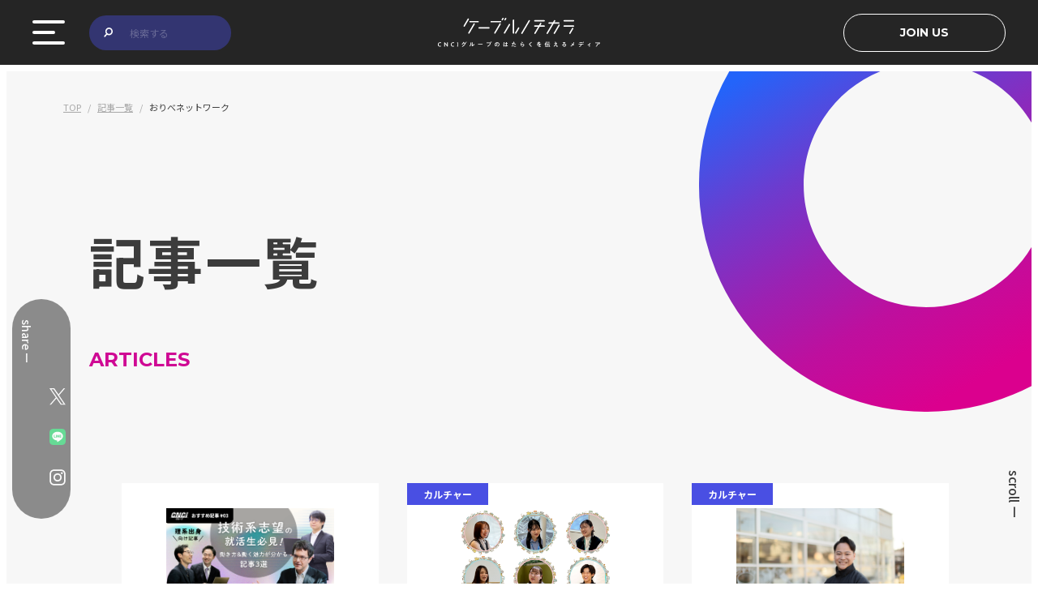

--- FILE ---
content_type: text/css
request_url: https://cable.cnci.co.jp/css/reset.css
body_size: 1903
content:
/***
	The new CSS reset - version 1.7.3 (last updated 7.8.2022)
	GitHub page: https://github.com/elad2412/the-new-css-reset
***/

/*
	「User-Agent-Stylesheet」のスタイルを「display」プロパティ以外、すべて削除する。
	- 「symbol *」 の部分は、Firefox SVG スプライトのバグを解決するためのものです。
*/
*:where(:not(html, iframe, canvas, img, svg, video, audio):not(svg *, symbol *)) {
	all: unset;
	display: revert;
}

*,
*::before,
*::after {
	box-sizing: border-box;
}

a, button {
	cursor: revert;
}

ol, ul, menu {
	list-style: none;
}

table {
	border-collapse: collapse;
}

/* Safari - solving issue when using user-select:none on the <body> text input doesn't working */
input, textarea {
	-webkit-user-select: auto;
}

/* revert the 'white-space' property for textarea elements on Safari */
textarea {
	white-space: revert;
}

/* minimum style to allow to style meter element */
meter {
	-webkit-appearance: revert;
	-moz-appearance: revert;
	     appearance: revert;
}

/* reset default text opacity of input placeholder */
::-webkit-input-placeholder {
	color: unset;
}
::-moz-placeholder {
	color: unset;
}
:-ms-input-placeholder {
	color: unset;
}
::-ms-input-placeholder {
	color: unset;
}
::placeholder {
	color: unset;
}

/* fix the feature of 'hidden' attribute.
display:revert; revert to element instead of attribute */
:where([hidden]) {
	display: none;
}

/* revert for bug in Chromium browsers
- fix for the content editable attribute will work properly.
- webkit-user-select: auto; added for Safari in case of using user-select:none on wrapper element*/
:where([contenteditable]:not([contenteditable="false"])) {
	-moz-user-modify: read-write;
	-webkit-user-modify: read-write;
	overflow-wrap: break-word;
	-webkit-line-break: after-white-space;
	-webkit-user-select: auto;
}

/* apply back the draggable feature - exist only in Chromium and Safari */
:where([draggable="true"]) {
	-webkit-user-drag: element;
}

--- FILE ---
content_type: text/css
request_url: https://cable.cnci.co.jp/css/style.css
body_size: 6850
content:
@charset "utf-8";

@import "settings.css";

/*============================================================================================
      Initialize
=============================================================================================*/
/*		html, body
=====================================================*/
html{
  font-size: 10px;
}
body {
  /* ベースが明朝体の場合以下を有効化 */
  /* font-family: YakuHanJPs, var(--font-en), var(--font-jp), "游明朝体", "YuMincho", "游明朝", "Yu Mincho", "ヒラギノ明朝 ProN W3", "Hiragino Mincho ProN W3", HiraMinProN-W3, "ヒラギノ明朝 ProN", "Hiragino Mincho ProN", "ヒラギノ明朝 Pro", "Hiragino Mincho Pro", Georgia, "HGS明朝E", "ＭＳ Ｐ明朝", "MS PMincho", serif; */
  /* ベースがゴシック体の場合以下を有効化 */
  font-family: YakuHanJPs, var(--font-jp), -apple-system, BlinkMacSystemFont, "Helvetica Neue", HelveticaNeue, "Segoe UI", "ヒラギノ角ゴ ProN W3", "Hiragino Kaku Gothic ProN W3", HiraKakuProN-W3, "ヒラギノ角ゴ ProN", "Hiragino Kaku Gothic ProN", "ヒラギノ角ゴ Pro", "Hiragino Kaku Gothic Pro", "メイリオ", Meiryo, Osaka, "ＭＳ Ｐゴシック", "MS PGothic", sans-serif;
  color: var(--color-text);
  font-size: var(--fz-main);
  line-height: 1.75;
  -webkit-text-size-adjust: 100%;
}
@media (max-width: 896px){}
@media (max-width: 576px){}
@media (max-width: 374px){
  html {
    font-size: 2.6vw;
  }
}



/*    a
=====================================================*/
a{
  color: inherit;
  text-decoration: inherit;
  font-size: inherit;
  text-align: inherit;
}


/*    img
=====================================================*/
img{
  line-height: 0;
  max-width: 100%;
  height: auto;
}


/*    button
=====================================================*/
button{
  font-size: inherit;
  font-family: inherit;
  border: none;
  padding: 0;
  cursor: pointer;
  background-color: transparent;
}
button:focus{
  outline: none;
}


/*    Form parts
=====================================================*/
input[type='text'],
select,
textarea{
  color: inherit;
  width: 100%;
  -webkit-appearance: none;
  -moz-appearance: none;
  appearance: none;
  background-color: transparent;
  border: none;
  border-radius: 0;
  font: inherit;
  outline: none;
  border-radius: 0;
}
input[type='submit'],
input[type='button'],
button{
  -webkit-appearance: none;
  -moz-appearance: none;
  appearance: none;
  font: inherit;
  outline: none;
}
input,
select{
  line-height: 1;
}
select{
  color: inherit;
}
textarea{
  resize: vertical;
}
input[type='submit'],
input[type='button'],
input[type='radio'],
input[type='checkbox'],
label,
button,
select {
  cursor: pointer;
}
select::-ms-expand{
  display: none;
}
::-webkit-input-placeholder{ /* WebKit, Blink, Edge */
  color: #fff;
  opacity: 0.26;
}
::-moz-placeholder{ /* Others */
  color: #fff;
  opacity: 0.26;
}
:-ms-input-placeholder{ /* Others */
  color: #fff;
  opacity: 0.26;
}
::-ms-input-placeholder{ /* Others */
  color: #fff;
  opacity: 0.26;
}
::placeholder{ /* Others */
  color: #fff;
  opacity: 0.26;
}

@media (max-width: 896px){
  /* iOSでタップ時のズームを防ぐ */
  input,
  button,
  select,
  textarea{
    font-size: 1.6rem;
  }
}


/*    Superscript
=====================================================*/
sup{
  vertical-align: super;
  font-size: smaller;
}


/*    word wrap
=====================================================*/
* {
  word-wrap: break-word;
}


/*============================================================================================
      Utility
=============================================================================================*/
/*    Display
=====================================================*/
/*-- PC --*/
.u_tbl{
  display: none!important;
}
.u_sp{
  display: none!important;
}
.u_pc{
  display: block!important;
}
.u_pc.u_inlineB{
  display: inline-block!important;
}
.u_pc.u_inline{
  display: inline!important;
}
@media (max-width: 896px){
  .u_pc{
    display: none!important;
  }
  .u_sp{
    display: none!important;
  }
  .u_tbl{
    display: block!important;
  }
  .u_tbl.u_pc{
    display: block!important;
  }
  .u_pc.u_inlineB{
    display: none!important;
  }
  .u_tbl.u_inlineB{
    display: inline-block!important;
  }
  .u_tbl.u_pc.u_inlineB{
    display: inline-block!important;
  }
  .u_pc.u_inline{
    display: none!important;
  }
  .u_tbl.u_inline{
    display: inline!important;
  }
  .u_tbl.u_pc.u_inline{
    display: inline!important;
  }
  .u_sp.u_tbl{
    display: block!important;
  }
  .u_sp.u_tbl.u_inlineB{
    display: inline-block!important;
  }
  .u_sp.u_tbl.u_inline{
    display: inline!important;
  }
}
/*-- SP --*/
@media (max-width: 576px){
  .u_pc{
    display: none!important;
  }
  .u_tbl{
    display: none!important;
  }
  .u_sp{
    display: block!important;
  }
  .u_tbl.u_pc{
    display: none!important;
  }
  .u_sp.u_tbl{
    display: block!important;
  }
  .u_sp.u_inlineB{
    display: inline-block!important;
  }
  .u_sp.u_tbl.u_inlineB{
    display: inline-block!important;
  }
  .u_sp.u_inline{
    display: inline!important;
  }
  .u_sp.u_tbl.u_inline{
    display: inline!important;
  }
}


/*    Contents
=====================================================*/
/*-- Images --*/
.u_img,
.u_img_def{
  display: block;
  line-height: 0;
}
.u_img img{
  display: block;
  width: 100%;
  margin: 0 auto;
}
.u_img_def img{
  display: block;
  margin: 0 auto;
}
.u_img figcaption,
.u_img_def figcaption {
  line-height: 1.5;
}

/*-- Icon --*/
.u_ic{
  position: relative;
}
.u_ic::before,
.u_ic::after{
  content: "";
  margin: auto;
  background-repeat: no-repeat;
  background-position: left top;
  background-size: 100% auto;
  position: absolute;
  pointer-events: none;
}

/* pattern background */
.u_bg{
  background-repeat: repeat;
  background-position: left top;
  background-size: 100% auto;
}

/*-- Clear text --*/
.u_clearTxt{
  text-indent:100%;
  white-space:nowrap;
  overflow:hidden;
}

/*-- Text Indent Small --*/
.u_indent{
  text-indent: -1em;
  padding-left: 1em;
}

/* Text Indent Large */
.u_indent_lg{
  display: flex;
}
.u_indent_lg_hd{
  flex: 0 0 auto;
}


/*-- Text Align --*/
.u_alignC{
  text-align: center;
}
.u_alignL{
  text-align: left;
}
.u_alignR{
  text-align: right;
}
/*-- lg --*/
@media (max-width: 1040px){
  .u_alignC_lg{
    text-align: center;
  }
  .u_alignL_lg{
    text-align: left;
  }
  .u_alignR_lg{
    text-align: right;
  }
}
/*-- md --*/
@media (max-width: 896px){
  .u_alignC_md{
    text-align: center;
  }
  .u_alignL_md{
    text-align: left;
  }
  .u_alignR_md{
    text-align: right;
  }
}
/*-- sm --*/
@media (max-width: 576px){
  .u_alignC_sm{
    text-align: center;
  }
  .u_alignL_sm{
    text-align: left;
  }
  .u_alignR_sm{
    text-align: right;
  }
}


/*-- Scroll prevent --*/
.u_scrollPrevent {
  overflow: hidden;
}

--- FILE ---
content_type: text/css
request_url: https://cable.cnci.co.jp/css/plugin/slick-theme.css
body_size: 3153
content:
@charset 'UTF-8';

/* Slider */
/* .slick-loading .slick-list {
  background: #fff url('../img/slider/ajax-loader.gif') center center no-repeat;
} */


/* Icons */
/*@font-face {
  font-family: 'slick';
  font-weight: normal;
  font-style: normal;
  src: url('./fonts/slick.eot');
  src: url('./fonts/slick.eot?#iefix') format('embedded-opentype'), url('./fonts/slick.woff') format('woff'), url('./fonts/slick.ttf') format('truetype'), url('./fonts/slick.svg#slick') format('svg');
}*/


/* Arrows */
.slick-prev,
.slick-next {
  font-size: 0;
  line-height: 0;
  position: absolute;
  top: 0;
	bottom: 0;
	margin: auto;
  display: block;
  z-index: 9999;
  padding: 0;
  cursor: pointer;
  color: transparent;
  border: none;
  outline: none;
  background: transparent;
}

.slick-prev:before,
.slick-next:before {
  content: "";
	width: inherit;
  height: inherit;
  margin: auto;
  background-repeat: no-repeat;
  background-position: left top;
  background-size: 100% auto;
  position: absolute;
  top: 0;
	left: 0;
	opacity: 0.5;
	-webkit-transition: all 0.4s;
  transition: all 0.4s;
}

.slick-prev:before{
	background-image: url(../img/ic_prev1.png);
}
.slick-next:before {
	background-image: url(../img/ic_next1.png);
}
/*
[dir='rtl'] .slick-prev:before {}
[dir='rtl'] .slick-next:before {}
.slick-prev {
  left: -webkit-calc(-32px - 20px);
  left: calc(-32px - 20px);
}
.slick-next {
  right: -webkit-calc(-32px - 20px);
  right: calc(-32px - 20px);
}
[dir='rtl'] .slick-prev {
  right: -webkit-calc(-32px - 20px);
  right: calc(-32px - 20px);
}
[dir='rtl'] .slick-next {
  left: -webkit-calc(-32px - 20px);
  left: calc(-32px - 20px);
}*/

/*-- Hover, Focus effect --*/
.slick-prev:hover,
.slick-prev:focus,
.slick-next:hover,
.slick-next:focus {
  color: transparent;
  outline: none;
  background: transparent;
	opacity: 1;
}
.slick-prev:hover:before,
.slick-prev:focus:before,
.slick-next:hover:before,
.slick-next:focus:before {
  opacity: 1;
}
.slick-prev.slick-disabled:before,
.slick-next.slick-disabled:before {
  opacity: .25;
}


/* Dots */
.slick-dotted.slick-slider {
  margin-bottom: 60px;
}
.slick-dots {
  position: absolute;
  bottom: -30px;
  display: block;
  width: 100%;
  padding: 0;
  margin: 0;
  list-style: none;
  text-align: center;
	font-size: 0;
	padding-top: 20px;
}
.slick-dots li {
  position: relative;
  display: inline-block;
  width: 10px;
  height: 10px;
  margin: 0 5px;
  padding: 0;
  cursor: pointer;
}
.slick-dots li button {
  font-size: 0;
  line-height: 0;
  display: block;
  width: inherit;
  height: inherit;
  padding: 0px;
  cursor: pointer;
  color: transparent;
  border: 0;
  outline: none;
  background: transparent;
}
.slick-dots li button:hover,
.slick-dots li button:focus {
  outline: none;
}
.slick-dots li button:hover::before,
.slick-dots li button:focus::before {
  opacity: 1;
}
.slick-dots li button::before {
	width: inherit;
	height: inherit;
	background-color: #6e6e6e;
	border-radius: 50%;
  position: absolute;
  top: 0;
  left: 0;
  content: '';
  text-align: center;
  color: black;
  -webkit-font-smoothing: antialiased;
  -moz-osx-font-smoothing: grayscale;
}
.slick-dots li.slick-active button::before {
  background-color: #252525;
  color: black;
}

--- FILE ---
content_type: text/css
request_url: https://cable.cnci.co.jp/css/layout.css
body_size: 25905
content:
@charset "UTF-8";

/*============================================================================================
      Layout
=============================================================================================*/
/*    Wrapper
=====================================================*/
.l_wrap{
  width: 100%;
  margin: auto;
}
.l_wrap_inr{
  max-width: 1060px;
  width: 90vw;
  margin: auto;
}
.l_wrap_inr__sm {
  max-width: 830px;
}

/* Large devices (desktops, 992px and under) */
@media (max-width: 1040px){
  .l_wrap_inr{
  }
}

/* Medium devices (tablets, 768px and under) */
@media (max-width: 896px){
  .l_wrap_inr{
  }
}

/* Small devices (landscape phones, 576px and under) */
@media (max-width: 576px){
  .l_wrap_inr{

  }
}


.l_wrapper{
  width: 100%;
/*   overflow: hidden; */
}

.l_block {
  display: block;
}


/*    Grid
=====================================================*/
.l_grid{
  display: -ms-grid;
  display: grid;
}
.l_grid_2 {
  -ms-grid-columns: (1fr)[2];
  grid-template-columns: repeat(2, 1fr);
}
.l_grid_3 {
  -ms-grid-columns: (1fr)[3];
  grid-template-columns: repeat(3, 1fr);
}
.l_grid_4 {
  -ms-grid-columns: (1fr)[4];
  grid-template-columns: repeat(4, 1fr);
}
.l_grid_gap_10 {
  gap: 10px;
}
.l_grid_gap_25 {
  gap: 25px;
}
.l_grid_gap_35 {
  gap: 35px;
}
@media (max-width: 896px) {
  .l_grid_gap_md_20 {
    gap: 20px;
  }
}
@media (max-width: 576px) {
  .l_grid_sm_1 {
    -ms-grid-columns: 1fr;
    grid-template-columns: 1fr;
  }
}


/*    Flex box
=====================================================*/
.l_flex{
	display: flex;
	flex-wrap: wrap;
}
.l_flexNoWrap{
	flex-wrap: nowrap !important;
}
.l_directionColumn{
  flex-direction: column !important;
}
.l_alignItemsCenter{
  align-items: center!important;
}
.l_alignItemsStart{
  align-items: flex-start!important;
}
.l_alignItemsEnd{
  align-items: flex-end!important;
}
.l_alignContentCenter{
  align-content: center!important;
}
.l_alignContentStart{
  align-content: flex-start !important;
}
.l_alignContentEnd{
  align-content: flex-end!important;
}
.l_alignSelfCenter{
	-ms-grid-row-align: center!important;
	    align-self: center!important;
}
.l_alignSelfStart{
	align-self: flex-start!important;
}
.l_alignSelfEnd{
	align-self: flex-end!important;
}
.l_justifyContentCenter{
	justify-content: center!important;
}
.l_justifyContentStart{
	justify-content: flex-start!important;
}
.l_justifyContentEnd{
	justify-content: flex-end!important;
}
.l_justifyContentAround{
  justify-content: space-around!important;
}
.l_justifyContentBetween{
  justify-content: space-between!important;
}


/* Large devices (desktops, 992px and under) */
@media (max-width: 1040px){
  .l_flex_lg{
    display: flex;
    flex-wrap: wrap;
  }
  .l_flexNoWrap_lg{
    flex-wrap: nowrap !important;
  }
  .l_directionColumn_lg{
    flex-direction: column !important;
  }
  .l_alignItemsCenter_lg{
    align-items: center!important;
  }
  .l_alignItemsStart_lg{
    align-items: flex-start!important;
  }
  .l_alignItemsEnd_lg{
    align-items: flex-end!important;
  }
  .l_alignContentCenter_lg{
    align-content: center!important;
  }
  .l_alignContentStart_lg{
    align-content: flex-start !important;
  }
  .l_alignContentEnd_lg{
    align-content: flex-end!important;
  }
  .l_alignSelfCenter_lg{
    -ms-grid-row-align: center!important;
        align-self: center!important;
  }
  .l_alignSelfStart_lg{
    align-self: flex-start!important;
  }
  .l_alignSelfEnd_lg{
    align-self: flex-end!important;
  }
  .l_justifyContentCenter_lg{
    justify-content: center!important;
  }
  .l_justifyContentStart_lg{
    justify-content: flex-start!important;
  }
  .l_justifyContentEnd_lg{
    justify-content: flex-end!important;
  }
  .l_justifyContentAround_lg{
    justify-content: space-around!important;
  }
  .l_justifyContentBetween_lg{
    justify-content: space-between!important;
  }
}

/* Medium devices (tablets, 768px and under) */
@media (max-width: 896px){
  .l_flex_md{
    display: flex;
    flex-wrap: wrap;
  }
  .l_flexNoWrap_md{
    flex-wrap: nowrap !important;
  }
  .l_directionColumn_md{
    flex-direction: column !important;
  }
  .l_alignItemsCenter_md{
    align-items: center!important;
  }
  .l_alignItemsStart_md{
    align-items: flex-start!important;
  }
  .l_alignItemsEnd_md{
    align-items: flex-end!important;
  }
  .l_alignContentCenter_md{
    align-content: center!important;
  }
  .l_alignContentStart_md{
    align-content: flex-start !important;
  }
  .l_alignContentEnd_md{
    align-content: flex-end!important;
  }
  .l_alignSelfCenter_md{
    -ms-grid-row-align: center!important;
        align-self: center!important;
  }
  .l_alignSelfStart_md{
    align-self: flex-start!important;
  }
  .l_alignSelfEnd_md{
    align-self: flex-end!important;
  }
  .l_justifyContentCenter_md{
    justify-content: center!important;
  }
  .l_justifyContentStart_md{
    justify-content: flex-start!important;
  }
  .l_justifyContentEnd_md{
    justify-content: flex-end!important;
  }
  .l_justifyContentAround_md{
    justify-content: space-around!important;
  }
  .l_justifyContentBetween_md{
    justify-content: space-between!important;
  }
}

/* Small devices (landscape phones, 576px and under) */
@media (max-width: 576px){
  .l_flex_sm{
    display: flex;
    flex-wrap: wrap;
  }
  .l_flexNoWrap_sm{
    flex-wrap: nowrap !important;
  }
  .l_directionColumn_sm{
    flex-direction: column !important;
  }
  .l_alignItemsCenter_sm{
    align-items: center!important;
  }
  .l_alignItemsStart_sm{
    align-items: flex-start!important;
  }
  .l_alignItemsEnd_sm{
    align-items: flex-end!important;
  }
  .l_alignContentCenter_sm{
    align-content: center!important;
  }
  .l_alignContentStart_sm{
    align-content: flex-start !important;
  }
  .l_alignContentEnd_sm{
    align-content: flex-end!important;
  }
  .l_alignSelfCenter_sm{
    -ms-grid-row-align: center!important;
        align-self: center!important;
  }
  .l_alignSelfStart_sm{
    align-self: flex-start!important;
  }
  .l_alignSelfEnd_sm{
    align-self: flex-end!important;
  }
  .l_justifyContentCenter_sm{
    justify-content: center!important;
  }
  .l_justifyContentStart_sm{
    justify-content: flex-start!important;
  }
  .l_justifyContentEnd_sm{
    justify-content: flex-end!important;
  }
  .l_justifyContentAround_sm{
    justify-content: space-around!important;
  }
  .l_justifyContentBetween_sm{
    justify-content: space-between!important;
  }
}



/*    Inline block
=====================================================*/
.l_col{
  font-size: 0;
}
.l_col_chd{
	display: inline-block;
}

/*=========================================
	Grid 2 column
=========================================*/
.l_clm2,
.l_clm2_lg_1,
.l_clm2_md_1,
.l_clm2_sm_1{
	width: 48.5%;
	margin: 30px 3% 0 0;
}
.l_clm2:nth-of-type(2n),
.l_clm2_lg_1:nth-of-type(2n),
.l_clm2_md_1:nth-of-type(2n),
.l_clm2_sm_1:nth-of-type(2n){
	margin-right: 0;
}
.l_clm2:nth-of-type(1),
.l_clm2:nth-of-type(2),
.l_clm2_lg_1:nth-of-type(1),
.l_clm2_lg_1:nth-of-type(2),
.l_clm2_md_1:nth-of-type(1),
.l_clm2_md_1:nth-of-type(2),
.l_clm2_sm_1:nth-of-type(1),
.l_clm2_sm_1:nth-of-type(2){
	margin-top: 0;
}
@media (max-width: 1040px){
	.l_clm2_lg_1,
	.l_clm2_lg_1:nth-of-type(2){
		width: 100%;
		margin: 30px 0 0;
	}
}
@media (max-width: 896px){
	.l_clm2_md_1,
	.l_clm2_md_1:nth-of-type(2){
		width: 100%;
		margin: 30px 0 0;
	}
}
@media (max-width: 576px){
	.l_clm2_sm_1,
	.l_clm2_sm_1:nth-of-type(2){
		width: 100%;
		margin: 8vw 0 0;
	}
}
/*=========================================
	Grid 3 column
=========================================*/
.l_clm3,
.l_clm3_lg_1,
.l_clm3_md_1,
.l_clm3_sm_1{
	width: 32%;
	margin: 30px 2% 0 0;
}
.l_clm3.l_clm_mb_10,
.l_clm3_lg_1.l_clm_mb_10,
.l_clm3_md_1.l_clm_mb_10,
.l_clm3_sm_1.l_clm_mb_10{
	margin: 10px 2% 0 0;
}
.l_clm3:nth-of-type(3n),
.l_clm3_lg_1:nth-of-type(3n),
.l_clm3_md_1:nth-of-type(3n),
.l_clm3_sm_1:nth-of-type(3n){
	margin-right: 0;
}
.l_clm3:nth-of-type(1),
.l_clm3:nth-of-type(2),
.l_clm3:nth-of-type(3),
.l_clm3_lg_1:nth-of-type(1),
.l_clm3_lg_1:nth-of-type(2),
.l_clm3_lg_1:nth-of-type(3),
.l_clm3_md_1:nth-of-type(1),
.l_clm3_md_1:nth-of-type(2),
.l_clm3_md_1:nth-of-type(3),
.l_clm3_sm_1:nth-of-type(1),
.l_clm3_sm_1:nth-of-type(2),
.l_clm3_sm_1:nth-of-type(3){
	margin-top: 0;
}
@media (max-width: 1040px){
	.l_clm3_lg_1,
	.l_clm3_lg_1:nth-of-type(2),
	.l_clm3_lg_1:nth-of-type(3){
		width: 100%;
		margin: 30px 0 0;
	}
	.l_clm3_lg_1.l_clm_mb_10,
	.l_clm3_lg_1.l_clm_mb_10:nth-of-type(2),
	.l_clm3_lg_1.l_clm_mb_10:nth-of-type(3){
		margin: 30px 0 0;
	}
}
@media (max-width: 896px){
	.l_clm3_md_1,
	.l_clm3_md_1:nth-of-type(2),
	.l_clm3_md_1:nth-of-type(3){
		width: 100%;
		margin: 30px 0 0;
	}
	.l_clm3_md_1.l_clm_mb_10,
	.l_clm3_md_1.l_clm_mb_10:nth-of-type(2),
	.l_clm3_md_1.l_clm_mb_10:nth-of-type(3){
		margin: 10px 0 0;
	}
}
@media (max-width: 576px){
	.l_clm3_sm_1,
	.l_clm3_sm_1:nth-of-type(2),
	.l_clm3_sm_1:nth-of-type(3){
		width: 100%;
		margin: 8vw 0 0;
	}
	.l_clm3_sm_1.l_clm_mb_10,
	.l_clm3_sm_1.l_clm_mb_10:nth-of-type(2),
	.l_clm3_sm_1.l_clm_mb_10:nth-of-type(3){
		margin: 1.7vw 0 0;
	}
}
/*=========================================
	Grid 4 column
=========================================*/
.l_clm4,
.l_clm4_lg_2,
.l_clm4_md_2,
.l_clm4_md_3,
.l_clm4_sm_2,
.l_clm4_sm_1{
	width: 23.5%;
	margin: 30px 2% 0 0;
}
.l_clm4:nth-of-type(4n),
.l_clm4_lg_2:nth-of-type(4n),
.l_clm4_md_2:nth-of-type(4n),
.l_clm4_md_3:nth-of-type(4n),
.l_clm4_sm_2:nth-of-type(4n),
.l_clm4_sm_1:nth-of-type(4n){
	margin-right: 0;
}
.l_clm4:nth-of-type(1),
.l_clm4:nth-of-type(2),
.l_clm4:nth-of-type(3),
.l_clm4:nth-of-type(4),
.l_clm4_lg_2:nth-of-type(1),
.l_clm4_lg_2:nth-of-type(2),
.l_clm4_lg_2:nth-of-type(3),
.l_clm4_lg_2:nth-of-type(4),
.l_clm4_md_2:nth-of-type(1),
.l_clm4_md_2:nth-of-type(2),
.l_clm4_md_2:nth-of-type(3),
.l_clm4_md_2:nth-of-type(4),
.l_clm4_md_3:nth-of-type(1),
.l_clm4_md_3:nth-of-type(2),
.l_clm4_md_3:nth-of-type(3),
.l_clm4_md_3:nth-of-type(4),
.l_clm4_sm_2:nth-of-type(1),
.l_clm4_sm_2:nth-of-type(2),
.l_clm4_sm_2:nth-of-type(3),
.l_clm4_sm_2:nth-of-type(4),
.l_clm4_sm_1:nth-of-type(1),
.l_clm4_sm_1:nth-of-type(2),
.l_clm4_sm_1:nth-of-type(3),
.l_clm4_sm_1:nth-of-type(4){
	margin-top: 0;
}
@media (max-width: 1040px){
	.l_clm4_lg_2,
	.l_clm4_lg_2:nth-of-type(2n),
	.l_clm4_lg_2:nth-of-type(3),
	.l_clm4_lg_2:nth-of-type(4){
		width: 48.5%;
		margin: 30px 3% 0 0;
	}
	.l_clm4_lg_2:nth-of-type(1),
	.l_clm4_lg_2:nth-of-type(2){
		margin-top: 0;
	}
	.l_clm4_lg_2:nth-of-type(2n){
		margin-right: 0;
	}
}
@media (max-width: 896px){
  .l_clm4_md_2,
	.l_clm4_md_2:nth-of-type(2n),
	.l_clm4_md_2:nth-of-type(3),
	.l_clm4_md_2:nth-of-type(4){
		width: 48.5%;
		margin: 30px 3% 0 0;
	}
	.l_clm4_md_2:nth-of-type(1),
	.l_clm4_md_2:nth-of-type(2){
		margin-top: 0;
	}
	.l_clm4_md_2:nth-of-type(2n){
		margin-right: 0;
  }

	.l_clm4_md_3{
    width: 32%;
    margin: 30px 2% 0 0;
	}
  .l_clm4_md_3,
  .l_clm4_md_3:nth-of-type(4n),
  .l_clm4_md_3:nth-of-type(1),
	.l_clm4_md_3:nth-of-type(2),
	.l_clm4_md_3:nth-of-type(3){
    width: 32%;
    margin: 30px 2% 0 0;
	}
	.l_clm4_md_3:nth-of-type(3n){
		margin-right: 0;
  }
}
@media (max-width: 576px){
	.l_clm4_sm_2,
	.l_clm4_sm_2:nth-of-type(2n),
	.l_clm4_sm_2:nth-of-type(3),
  .l_clm4_sm_2:nth-of-type(4),
  .l_clm4_md_3:nth-of-type(3n){
		width: 48.5%;
		margin: 8vw 3% 0 0;
	}
	.l_clm4_sm_2:nth-of-type(1),
	.l_clm4_sm_2:nth-of-type(2){
		margin-top: 0;
	}
	.l_clm4_sm_2:nth-of-type(2n){
		margin-right: 0;
  }
	.l_clm4_sm_1,
	.l_clm4_md_3.l_clm4_sm_1,
  .l_clm4_sm_1:nth-of-type(2n),
  .l_clm4_sm_1:nth-of-type(2),
	.l_clm4_sm_1:nth-of-type(3),
	.l_clm4_sm_1:nth-of-type(4){
		width: 100%;
		margin: 8vw 0 0;
  }
  .l_clm4:nth-of-type(1){
		margin-top: 0;
	}
	.l_clm4_sm_1:nth-of-type(2n){
		margin-right: 0;
  }
}

/*    Ratio
=====================================================*/
.l_ratio3_1_l{
	width: 32%;
	margin-right: 2%;
}
.l_ratio3_2_r,
.l_ratio3_2_l{
	width: 66%;
}
.l_ratio3_1_r{
	width: 32%;
	margin-left: 2%;
}

.l_ratio4_1_l{
	width: 23%;
	margin-right: 2%;
}
.l_ratio4_3_r,
.l_ratio4_3_l{
	width: 75%;
}
.l_ratio4_1_r{
	width: 23%;
	margin-left: 2%;
}

@media (max-width: 896px){
	.l_ratio3_1_l{
		width: 48.5%;
		margin-right: 3%;
  }
  .l_ratio3_1_r{
    width: 48.5%;
    margin-left: 3%;
  }
  .l_ratio3_2_r,
  .l_ratio3_2_l{
    width: 48.5%;
  }

	.l_ratio4_1_l{
		width: 32%;
		margin-right: 2%;
	}
	.l_ratio4_1_r{
		width: 32%;
		margin-left: 2%;
	}
  .l_ratio4_3_r,
  .l_ratio4_3_l{
    width: 66%;
  }
}

@media (max-width: 576px){
  .l_ratio3_1_l{
    order: 1;
    width: 100%;
    margin-right: 0;
    margin-bottom: 8vw;
  }
  .l_ratio3_1_r{
    order: 1;
    width: 100%;
    margin-left: 0;
    margin-bottom: 8vw;
  }
  .l_ratio3_2_r,
  .l_ratio3_2_l{
    width: 100%;
    order: 2;
  }

  .l_ratio4_1_l{
    width: 100%;
    margin-right: 0;
    margin-bottom: 8vw;
	}
	.l_ratio4_1_r{
		width: 100%;
		margin-left: 0;
		margin-top: 8vw;
	}
  .l_ratio4_3_r,
  .l_ratio4_3_l{
    width: 100%;
  }
}


@media (max-width: 576px){
  .l_clm_o1_sm{
    order: 1;
  }
  .l_clm_o2_sm{
    order: 2;
  }
  .l_clm_o2_sm.l_clm2_sm_1,
  .l_clm_o2_sm.l_clm2_sm_1:nth-last-of-type(2){
    margin: 8vw 0 0;
  }
}

/*    Padding
=====================================================*/
/*-- Horizontal / Vertical--*/
.px_0{
  padding-left: auto !important;
  padding-right: auto !important;
}
.py_0{
  padding-top: 0 !important;
  padding-bottom: 0 !important;
}
@media (max-width: 896px){
  .px_0_md{
    padding-left: auto !important;
    padding-right: auto !important;
  }
  .py_0_md{
    padding-top: 0 !important;
    padding-bottom: 0 !important;
  }
}
@media (max-width: 576px){
  .px_0_sm{
    padding-left: auto !important;
    padding-right: auto !important;
  }
  .py_0_sm{
    padding-top: 0 !important;
    padding-bottom: 0 !important;
  }
}

/*-- top --*/
.pt_0{
  padding-top: 0 !important;
}
.pt_5{
  padding-top: 5px !important;
}
.pt_10{
  padding-top: 10px !important;
}
.pt_15{
  padding-top: 15px !important;
}
.pt_20{
  padding-top: 20px !important;
}
.pt_25{
  padding-top: 25px !important;
}
.pt_30{
  padding-top: 30px !important;
}
.pt_35{
  padding-top: 35px !important;
}
.pt_40{
  padding-top: 40px !important;
}
.pt_45{
  padding-top: 45px !important;
}
.pt_50{
  padding-top: 50px !important;
}
.pt_60{
  padding-top: 60px !important;
}
.pt_70{
  padding-top: 70px !important;
}
.pt_80{
  padding-top: 80px !important;
}
.pt_90{
  padding-top: 90px !important;
}
.pt_100{
  padding-top: 100px !important;
}
@media (max-width: 896px){
  .pt_0_md{
    padding-top: 0 !important;
  }
  .pt_5_md{
    padding-top: 5px !important;
  }
  .pt_10_md{
    padding-top: 10px !important;
  }
  .pt_15_md{
    padding-top: 15px !important;
  }
  .pt_20_md{
    padding-top: 20px !important;
  }
  .pt_25_md{
    padding-top: 25px !important;
  }
  .pt_30_md{
    padding-top: 30px !important;
  }
  .pt_35_md{
    padding-top: 35px !important;
  }
  .pt_40_md{
    padding-top: 40px !important;
  }
  .pt_45_md{
    padding-top: 45px !important;
  }
  .pt_50_md{
    padding-top: 50px !important;
  }
  .pt_60_md{
    padding-top: 60px !important;
  }
  .pt_70_md{
    padding-top: 70px !important;
  }
  .pt_80_md{
    padding-top: 80px !important;
  }
  .pt_90_md{
    padding-top: 90px !important;
  }
  .pt_100_md{
    padding-top: 100px !important;
  }
}
@media (max-width: 576px){
  .pt_5_sm{
    padding-top: 1.3vw !important;
  }
  .pt_10_sm{
    padding-top: 2.6vw !important;
  }
  .pt_15_sm{
    padding-top: 4vw !important;
  }
  .pt_20_sm{
    padding-top: 5.3vw !important;
  }
  .pt_25_sm{
    padding-top: 6.6vw !important;
  }
  .pt_30_sm{
    padding-top: 8vw !important;
  }
  .pt_35_sm{
    padding-top: 9.3vw !important;
  }
  .pt_40_sm{
    padding-top: 10.6vw !important;
  }
  .pt_45_sm{
    padding-top: 12vw !important;
  }
  .pt_50_sm{
    padding-top: 13.3vw !important;
  }
  .pt_60_sm{
    padding-top: 16vw !important;
  }
  .pt_70_sm{
    padding-top: 18.6vw !important;
  }
  .pt_80_sm{
    padding-top: 21.3vw !important;
  }
  .pt_90_sm{
    padding-top: 24vw !important;
  }
  .pt_100_sm{
    padding-top: 26.6vw !important;
  }
}


/*-- bottom --*/
.pb_0{
  padding-bottom: 0 !important;
}
.pb_5{
  padding-bottom: 5px !important;
}
.pb_10{
  padding-bottom: 10px !important;
}
.pb_15{
  padding-bottom: 15px !important;
}
.pb_20{
  padding-bottom: 20px !important;
}
.pb_25{
  padding-bottom: 25px !important;
}
.pb_30{
  padding-bottom: 30px !important;
}
.pb_35{
  padding-bottom: 35px !important;
}
.pb_40{
  padding-bottom: 40px !important;
}
.pb_45{
  padding-bottom: 45px !important;
}
.pb_50{
  padding-bottom: 50px !important;
}
.pb_60{
  padding-bottom: 60px !important;
}
.pb_70{
  padding-bottom: 70px !important;
}
.pb_80{
  padding-bottom: 80px !important;
}
.pb_90{
  padding-bottom: 90px !important;
}
.pb_100{
  padding-bottom: 100px !important;
}
@media (max-width: 896px){
  .pb_0_md{
    padding-bottom: 0 !important;
  }
  .pb_5_md{
    padding-bottom: 5px !important;
  }
  .pb_10_md{
    padding-bottom: 10px !important;
  }
  .pb_15_md{
    padding-bottom: 15px !important;
  }
  .pb_20_md{
    padding-bottom: 20px !important;
  }
  .pb_25_md{
    padding-bottom: 25px !important;
  }
  .pb_30_md{
    padding-bottom: 30px !important;
  }
  .pb_35_md{
    padding-bottom: 35px !important;
  }
  .pb_40_md{
    padding-bottom: 40px !important;
  }
  .pb_45_md{
    padding-bottom: 45px !important;
  }
  .pb_50_md{
    padding-bottom: 50px !important;
  }
  .pb_60_md{
    padding-bottom: 60px !important;
  }
  .pb_70_md{
    padding-bottom: 70px !important;
  }
  .pb_80_md{
    padding-bottom: 80px !important;
  }
  .pb_90_md{
    padding-bottom: 90px !important;
  }
  .pb_100_md{
    padding-bottom: 100px !important;
  }
}
@media (max-width: 576px){
  .pb_5_sm{
    padding-bottom: 1.3vw !important;
  }
  .pb_10_sm{
    padding-bottom: 2.6vw !important;
  }
  .pb_15_sm{
    padding-bottom: 4vw !important;
  }
  .pb_20_sm{
    padding-bottom: 5.3vw !important;
  }
  .pb_25_sm{
    padding-bottom: 6.6vw !important;
  }
  .pb_30_sm{
    padding-bottom: 8vw !important;
  }
  .pb_35_sm{
    padding-bottom: 9.3vw !important;
  }
  .pb_40_sm{
    padding-bottom: 10.6vw !important;
  }
  .pb_45_sm{
    padding-bottom: 12vw !important;
  }
  .pb_50_sm{
    padding-bottom: 13.3vw !important;
  }
  .pb_60_sm{
    padding-bottom: 16vw !important;
  }
  .pb_70_sm{
    padding-bottom: 18.6vw !important;
  }
  .pb_80_sm{
    padding-bottom: 21.3vw !important;
  }
  .pb_90_sm{
    padding-bottom: 24vw !important;
  }
  .pb_100_sm{
    padding-bottom: 26.6vw !important;
  }
}





/*    Margin
=====================================================*/
/*-- Horizontal / Vertical--*/
.mx_auto{
  margin-left: auto !important;
  margin-right: auto !important;
}
.mx_0{
  margin-left: auto !important;
  margin-right: auto !important;
}
.my_auto{
  margin-top: auto !important;
  margin-bottom: auto !important;
}
.my_0{
  margin-top: 0 !important;
  margin-bottom: 0 !important;
}
@media (max-width: 896px){
  .mx_auto_md{
    margin-left: auto !important;
    margin-right: auto !important;
  }
  .mx_0_md{
    margin-left: auto !important;
    margin-right: auto !important;
  }
  .my_auto_md{
    margin-top: auto !important;
    margin-bottom: auto !important;
  }
  .my_0_md{
    margin-top: 0 !important;
    margin-bottom: 0 !important;
  }
}
@media (max-width: 576px){
  .mx_auto_sm{
    margin-left: auto !important;
    margin-right: auto !important;
  }
  .mx_0_sm{
    margin-left: auto !important;
    margin-right: auto !important;
  }
  .my_auto_sm{
    margin-top: auto !important;
    margin-bottom: auto !important;
  }
  .my_0_sm{
    margin-top: 0 !important;
    margin-bottom: 0 !important;
  }
}

/*-- Right --*/
.ml_auto {
  margin-left: auto;
}

/*-- top --*/
.mt_0{
  margin-top: 0 !important;
}
.mt_5{
  margin-top: 5px !important;
}
.mt_10{
  margin-top: 10px !important;
}
.mt_15{
  margin-top: 15px !important;
}
.mt_20{
  margin-top: 20px !important;
}
.mt_25{
  margin-top: 25px !important;
}
.mt_30{
  margin-top: 30px !important;
}
.mt_35{
  margin-top: 35px !important;
}
.mt_40{
  margin-top: 40px !important;
}
.mt_45{
  margin-top: 45px !important;
}
.mt_50{
  margin-top: 50px !important;
}
.mt_60{
  margin-top: 60px !important;
}
.mt_70{
  margin-top: 70px !important;
}
.mt_80{
  margin-top: 80px !important;
}
.mt_90{
  margin-top: 90px !important;
}
.mt_100{
  margin-top: 100px !important;
}
@media (max-width: 896px){
  .mt_0_md{
    margin-top: 0 !important;
  }
  .mt_5_md{
    margin-top: 5px !important;
  }
  .mt_10_md{
    margin-top: 10px !important;
  }
  .mt_15_md{
    margin-top: 15px !important;
  }
  .mt_20_md{
    margin-top: 20px !important;
  }
  .mt_25_md{
    margin-top: 25px !important;
  }
  .mt_30_md{
    margin-top: 30px !important;
  }
  .mt_35_md{
    margin-top: 35px !important;
  }
  .mt_40_md{
    margin-top: 40px !important;
  }
  .mt_45_md{
    margin-top: 45px !important;
  }
  .mt_50_md{
    margin-top: 50px !important;
  }
  .mt_60_md{
    margin-top: 60px !important;
  }
  .mt_70_md{
    margin-top: 70px !important;
  }
  .mt_80_md{
    margin-top: 80px !important;
  }
  .mt_90_md{
    margin-top: 90px !important;
  }
  .mt_100_md{
    margin-top: 100px !important;
  }
}
@media (max-width: 576px){
  .mt_5_sm{
    margin-top: 1.3vw !important;
  }
  .mt_10_sm{
    margin-top: 2.6vw !important;
  }
  .mt_15_sm{
    margin-top: 4vw !important;
  }
  .mt_20_sm{
    margin-top: 5.3vw !important;
  }
  .mt_25_sm{
    margin-top: 6.6vw !important;
  }
  .mt_30_sm{
    margin-top: 8vw !important;
  }
  .mt_35_sm{
    margin-top: 9.3vw !important;
  }
  .mt_40_sm{
    margin-top: 10.6vw !important;
  }
  .mt_45_sm{
    margin-top: 12vw !important;
  }
  .mt_50_sm{
    margin-top: 13.3vw !important;
  }
  .mt_60_sm{
    margin-top: 16vw !important;
  }
  .mt_70_sm{
    margin-top: 18.6vw !important;
  }
  .mt_80_sm{
    margin-top: 21.3vw !important;
  }
  .mt_90_sm{
    margin-top: 24vw !important;
  }
  .mt_100_sm{
    margin-top: 26.6vw !important;
  }
}


/*-- bottom --*/
.mb_0{
  margin-bottom: 0 !important;
}
.mb_5{
  margin-bottom: 5px !important;
}
.mb_10{
  margin-bottom: 10px !important;
}
.mb_15{
  margin-bottom: 15px !important;
}
.mb_20{
  margin-bottom: 20px !important;
}
.mb_25{
  margin-bottom: 25px !important;
}
.mb_30{
  margin-bottom: 30px !important;
}
.mb_35{
  margin-bottom: 35px !important;
}
.mb_40{
  margin-bottom: 40px !important;
}
.mb_45{
  margin-bottom: 45px !important;
}
.mb_50{
  margin-bottom: 50px !important;
}
.mb_60{
  margin-bottom: 60px !important;
}
.mb_70{
  margin-bottom: 70px !important;
}
.mb_80{
  margin-bottom: 80px !important;
}
.mb_90{
  margin-bottom: 90px !important;
}
.mb_100{
  margin-bottom: 100px !important;
}
@media (max-width: 896px){
  .mb_0_md{
    margin-bottom: 0 !important;
  }
  .mb_5_md{
    margin-bottom: 5px !important;
  }
  .mb_10_md{
    margin-bottom: 10px !important;
  }
  .mb_15_md{
    margin-bottom: 15px !important;
  }
  .mb_20_md{
    margin-bottom: 20px !important;
  }
  .mb_25_md{
    margin-bottom: 25px !important;
  }
  .mb_30_md{
    margin-bottom: 30px !important;
  }
  .mb_35_md{
    margin-bottom: 35px !important;
  }
  .mb_40_md{
    margin-bottom: 40px !important;
  }
  .mb_45_md{
    margin-bottom: 45px !important;
  }
  .mb_50_md{
    margin-bottom: 50px !important;
  }
  .mb_60_md{
    margin-bottom: 60px !important;
  }
  .mb_70_md{
    margin-bottom: 70px !important;
  }
  .mb_80_md{
    margin-bottom: 80px !important;
  }
  .mb_90_md{
    margin-bottom: 90px !important;
  }
  .mb_100_md{
    margin-bottom: 100px !important;
  }
}
@media (max-width: 576px){
  .mb_5_sm{
    margin-bottom: 1.3vw !important;
  }
  .mb_10_sm{
    margin-bottom: 2.6vw !important;
  }
  .mb_15_sm{
    margin-bottom: 4vw !important;
  }
  .mb_20_sm{
    margin-bottom: 5.3vw !important;
  }
  .mb_25_sm{
    margin-bottom: 6.6vw !important;
  }
  .mb_30_sm{
    margin-bottom: 8vw !important;
  }
  .mb_35_sm{
    margin-bottom: 9.3vw !important;
  }
  .mb_40_sm{
    margin-bottom: 10.6vw !important;
  }
  .mb_45_sm{
    margin-bottom: 12vw !important;
  }
  .mb_50_sm{
    margin-bottom: 13.3vw !important;
  }
  .mb_60_sm{
    margin-bottom: 16vw !important;
  }
  .mb_70_sm{
    margin-bottom: 18.6vw !important;
  }
  .mb_80_sm{
    margin-bottom: 21.3vw !important;
  }
  .mb_90_sm{
    margin-bottom: 24vw !important;
  }
  .mb_100_sm{
    margin-bottom: 26.6vw !important;
  }
}


--- FILE ---
content_type: text/css
request_url: https://cable.cnci.co.jp/css/general.css
body_size: 55756
content:
@charset "UTF-8";
@import "settings.css";

/*============================================================================================
			General
=============================================================================================*/


/*    Fonts
=====================================================*/

.g_en {
    font-family: var(--font-en), var(--font-jp), sans-serif;
    /* 第2フォントに日本語フォントを指定 */
}


/*    Hamburger Menu
=====================================================*/


/*-- Initial --*/

.g_hamb {
    display: flex;
    flex-wrap: wrap;
    align-items: center!important;
    /* justify-content: center!important; */
    width: 50px;
    cursor: pointer;
}

.g_hamb_inr {
    position: relative;
    width: 50px;
    height: 36px;
}

.g_hamb_inr div {
    position: absolute;
    display: block;
    width: inherit;
    height: 4px;
    top: 0;
    bottom: 0;
    margin: auto;
    background-color: var(--color-reverse);
    border-radius: 50px;
    transition: top var(--transition), bottom var(--transition), -webkit-transform var(--transition);
    transition: transform var(--transition), top var(--transition), bottom var(--transition);
    transition: transform var(--transition), top var(--transition), bottom var(--transition), -webkit-transform var(--transition);
    -webkit-transform: rotate(0deg);
    transform: rotate(0deg);
}

.g_hamb .g_hamb_inr_top {
    bottom: auto;
}

.g_hamb .g_hamb_inr_mdl {
    width: 37px;
}

.g_hamb .g_hamb_inr_btm {
    top: auto;
}

@media (min-width: 1041px) {
    .header:not(.header__top) .g_hamb {
        width: 40px;
    }
    .header:not(.header__top) .g_hamb_inr {
        width: 40px;
        height: 30px;
    }
    .header:not(.header__top) .g_hamb .g_hamb_inr_mdl {
        width: 28px;
    }
}


/*-- Opened --*/

.g_hamb.js_open .g_hamb_inr_mdl {
    opacity: 0;
}

.g_hamb.js_open .g_hamb_inr_top {
    bottom: 0;
    -webkit-transform: rotate(-30deg);
    transform: rotate(-30deg);
}

.g_hamb.js_open .g_hamb_inr_btm {
    top: 0;
    -webkit-transform: rotate(30deg);
    transform: rotate(30deg);
}

@media (max-width: 1040px) {
    .g_hamb {
        width: 26px;
    }
    .g_hamb_inr div {
        height: 2px;
    }
    .g_hamb_inr {
        width: 26px;
        height: 18px;
    }
    .g_hamb .g_hamb_inr_mdl {
        width: 22px;
    }
}

@media (max-width: 400px) {
    .g_hamb {
        width: 6.933vw;
    }
    .g_hamb_inr {
        width: 6.933vw;
        height: 4.8vw;
    }
    .g_hamb .g_hamb_inr_mdl {
        width: 5.867vw;
    }
}


/*    Slider
=====================================================*/


/*-- Default Custom --*/

.g_slider.slick-slider {
    width: 100%;
    height: auto;
    min-height: auto;
    margin: auto;
    padding-bottom: 30px;
    /* dots用 */
}

.g_slider.slick-slider .slick-list,
.g_slider.slick-slider .slick-track {
    height: inherit;
}

.g_slider.slick-dotted.slick-slider {
    margin-bottom: 0;
}

.g_slider .slick-dots {
    height: auto;
    bottom: 0;
    right: 0;
    left: 0;
    padding-top: 0;
    text-align: center;
}

.g_slider .slick-dots li {
    width: 10px;
    height: 10px;
    margin: 0 3px;
    overflow: visible;
}

.g_slider .slick-dots li button {
    overflow: visible;
}

.g_slider .slick-dots li button::before {
    background-color: var(--color-border);
    border-radius: 50%;
}

.g_slider .slick-dots li.slick-active button::before {
    background-color: var(--color-main);
}

.g_slider .slick-prev,
.g_slider .slick-next {
    width: 40px;
    height: 40px;
    top: 0;
}

.g_slider .slick-prev:before {
    background-image: url(../img/slider/ic_prev1.png);
}

.g_slider .slick-next:before {
    background-image: url(../img/slider/ic_next1.png);
}

.g_slider .slick-prev {
    left: 0;
}

.g_slider .slick-next {
    right: 0;
}

[dir='rtl'] .g_slider .slick-prev {
    right: 0;
}

[dir='rtl'] .g_slider .slick-next {
    left: 0;
}


/*-- Original --*/

.g_slider_itm.slick-slide {
    position: relative;
    width: 100%;
    background-size: cover;
    background-repeat: no-repeat;
    background-position: center center;
}

.g_slider_itm.slick-slide img {
    width: 100%;
}

.g_slider_itm[data-slick-index="-2"] {}

.g_slider_itm[data-slick-index="-1"] {}

.g_slider_itm[data-slick-index="0"] {}

.g_slider_itm[data-slick-index="1"] {}

.g_slider_itm[data-slick-index="2"] {}

.g_slider_itm[data-slick-index="3"] {}

.g_slider_itm[data-slick-index="4"] {}

@media (max-width:896px) {}

@media (max-width: 576px) {}


/*    Section
=====================================================*/

.g_sec {
    padding-top: 80px;
}

.g_sec__last {
    padding-top: 80px;
    padding-bottom: 160px;
}

.g_sec__bg {
    background-color: var(--color-bg);
}

.g_sec__bd {
    margin-top: 50px;
    padding-top: 50px;
    border-top: 1px solid var(--color-border);
}

.g_sec.g_sec__bg {
    margin-top: 80px;
    padding-top: 80px;
    padding-bottom: 80px;
}

.g_sec__bg.g_sec__bg__bk {
    background-color: var(--color-bg--bk);
}

@media (max-width: 896px) {
    .g_sec {
        padding-top: 60px;
    }
    .g_sec__last {
        padding-top: 60px;
        padding-bottom: 100px;
    }
    .g_sec.g_sec__bg {
        margin-top: 60px;
        padding-top: 60px;
        padding-bottom: 60px;
    }
}

@media (max-width: 576px) {
    .g_sec {
        padding-top: 16vw;
    }
    .g_sec__last {
        padding-top: 16vw;
        padding-bottom: 26vw;
    }
    .g_sec.g_sec__bg {
        margin-top: 16vw;
        padding-top: 16vw;
        padding-bottom: 16vw;
    }
}


/*    Heading
=====================================================*/

.g_pgHd {
    padding-top: 60px;
    padding-bottom: 40px;
    font-size: 4.6rem;
    font-weight: bold;
    letter-spacing: 0.05em;
    line-height: 1.4;
}

.g_pgHd span {
    display: block;
    margin-top: 10px;
    color: var(--color-main);
    font-size: 2.4rem;
    letter-spacing: normal;
}

.g_pgMv {
    overflow: hidden;
}

.g_pgMv img {
    max-height: 300px;
    min-height: 165px;
    -o-object-fit: cover;
    object-fit: cover;
}

@media (max-width: 576px) {
    .g_pgMv img {
        min-height: 44vw;
    }
}

.g_h2 {
    font-size: 3.2rem;
    font-weight: bold;
}

.g_h3 {
    font-size: 3rem;
    font-weight: bold;
}

.g_h4 {
    font-size: 2.4rem;
    font-weight: bold;
}

.g_h5 {
    font-size: 2rem;
    font-weight: bold;
}

.g_h6 {
    font-size: 1.8rem;
    font-weight: bold;
}

@media (max-width: 896px) {
    .g_pgHd {
        font-size: 3.2rem;
    }
    .g_pgHd span {
        font-size: 1.7rem;
    }
}

@media (max-width: 576px) {
    .g_h2,
    .g_h3 {
        font-size: 2.2rem;
    }
    .g_h5 {
        font-size: 1.8rem;
        font-weight: bold;
    }
}


/*    Text - basic -
=====================================================*/

.g_fz50 {
    font-size: 5rem;
}

.g_fz48 {
    font-size: 4.8rem;
}

.g_fz46 {
    font-size: 4.6rem;
}

.g_fz44 {
    font-size: 4.4rem;
}

.g_fz42 {
    font-size: 4.2rem;
}

.g_fz40 {
    font-size: 4rem;
}

.g_fz38 {
    font-size: 3.8rem;
}

.g_fz36 {
    font-size: 3.6rem;
}

.g_fz34 {
    font-size: 3.4rem;
}

.g_fz32 {
    font-size: 3.2rem;
}

.g_fz30 {
    font-size: 3.0rem;
}

.g_fz28 {
    font-size: 2.8rem;
}

.g_fz26 {
    font-size: 2.6rem;
}

.g_fz24 {
    font-size: 2.4rem;
}

.g_fz22 {
    font-size: 2.2rem;
}

.g_fz20 {
    font-size: 2rem;
}

.g_fz18 {
    font-size: 1.8rem;
}

.g_fz16 {
    font-size: 1.6rem;
}

.g_fz15 {
    font-size: 1.5rem;
}

.g_fz14 {
    font-size: 1.4rem;
}

.g_fz13 {
    font-size: 1.3rem;
}

.g_fz12 {
    font-size: 1.2rem;
}

.g_fz11 {
    font-size: 1.1rem;
}

.g_fz10 {
    font-size: 1.0rem;
}

@media (max-width: 896px) {
    .g_fz38_md {
        font-size: 3.8rem;
    }
    .g_fz36_md {
        font-size: 3.6rem;
    }
    .g_fz34_md {
        font-size: 3.4rem;
    }
    .g_fz32_md {
        font-size: 3.2rem;
    }
    .g_fz30_md {
        font-size: 3.0rem;
    }
    .g_fz28_md {
        font-size: 2.8rem;
    }
    .g_fz26_md {
        font-size: 2.6rem;
    }
    .g_fz24_md {
        font-size: 2.4rem;
    }
    .g_fz22_md {
        font-size: 2.2rem;
    }
    .g_fz20_md {
        font-size: 2rem;
    }
    .g_fz18_md {
        font-size: 1.8rem;
    }
    .g_fz16_md {
        font-size: 1.6rem;
    }
    .g_fz15_md {
        font-size: 1.5rem;
    }
    .g_fz14_md {
        font-size: 1.4rem;
    }
    .g_fz13_md {
        font-size: 1.3rem;
    }
    .g_fz12_md {
        font-size: 1.2rem;
    }
    .g_fz11_md {
        font-size: 1.1rem;
    }
    .g_fz10_md {
        font-size: 1.0rem;
    }
}

@media (max-width: 576px) {
    .g_fz38_sm {
        font-size: 3.8rem;
    }
    .g_fz36_sm {
        font-size: 3.6rem;
    }
    .g_fz34_sm {
        font-size: 3.4rem;
    }
    .g_fz32_sm {
        font-size: 3.2rem;
    }
    .g_fz30_sm {
        font-size: 3.0rem;
    }
    .g_fz28_sm {
        font-size: 2.8rem;
    }
    .g_fz26_sm {
        font-size: 2.6rem;
    }
    .g_fz24_sm {
        font-size: 2.4rem;
    }
    .g_fz22_sm {
        font-size: 2.2rem;
    }
    .g_fz20_sm {
        font-size: 2rem;
    }
    .g_fz18_sm {
        font-size: 1.8rem;
    }
    .g_fz16_sm {
        font-size: 1.6rem;
    }
    .g_fz15_sm {
        font-size: 1.5rem;
    }
    .g_fz14_sm {
        font-size: 1.4rem;
    }
    .g_fz13_sm {
        font-size: 1.3rem;
    }
    .g_fz12_sm {
        font-size: 1.2rem;
    }
    .g_fz11_sm {
        font-size: 1.1rem;
    }
    .g_fz10_sm {
        font-size: 1.0rem;
    }
}

.g_txt+.g_txt {
    margin-top: 1em;
}

.g_c_wh {
    color: var(--color-reverse);
}

.g_c_main {
    color: var(--color-main);
}

.g_c_bl {
    color: var(--color-blue);
}

.g_c_ye {
    color: var(--color-yellow);
}


/*    Button - basic -
=====================================================*/

.g_btn {
    position: relative;
    display: block;
    width: 100%;
    max-width: 600px;
    color: var(--color-text);
    border: 1px solid var(--color-text);
    background-color: var(--color-reverse);
    transition: color var(--transition);
    z-index: 5;
}

.g_btn::before {
    content: "";
    width: calc(100% + 2px);
    height: calc(100% + 2px);
    position: absolute;
    top: -1px;
    left: -1px;
    background: linear-gradient( 235deg, #2364fa 0%, #6d3bce 20%, #9c21b2 35%, #be0f9e 50%, #db008e 100%);
    -webkit-transform-origin: right top;
    transform-origin: right top;
    -webkit-transform: scale(0, 1);
    transform: scale(0, 1);
    transition: -webkit-transform .3s;
    transition: transform .3s;
    transition: transform .3s, -webkit-transform .3s;
    opacity: 1;
}

.g_btn:hover {
    color: var(--color-reverse);
}

.g_btn:hover::before {
    -webkit-transform-origin: left top;
    transform-origin: left top;
    -webkit-transform: scale(1, 1);
    transform: scale(1, 1);
}

.g_btn a {
    position: relative;
    width: 100%;
    height: 135px;
    display: flex;
    flex-wrap: wrap;
    align-items: center;
    justify-content: center;
    font-size: 2.2rem;
    font-weight: bold;
    z-index: 5;
}

.g_btn.u_ic::after {
    width: 13px;
    height: 14px;
    top: 0;
    bottom: 0;
    right: 55px;
    background-image: var(--ic-arrow--bk);
    z-index: 5;
}

.g_btn.u_ic:hover::after {
    background-image: var(--ic-arrow);
}

.g_btn:hover .g_tab::after {
    background-image: var(--ic-tab--wh);
}


/*ボタン（黒背景）*/

.g_btn_bk {
    color: var(--color-reverse);
    border: 1px solid var(--color-reverse);
    background-color: var(--color-bg--bk);
    transition: color var(--transition), background-color var(--transition);
}

.g_btn_bk a {
    z-index: 10;
}

.g_btn_bk::before {
    position: absolute;
    top: 0;
    right: 0;
    bottom: 0;
    left: 0;
    z-index: 10;
    content: '';
    background: #fff;
    -webkit-transform-origin: right top;
    transform-origin: right top;
    -webkit-transform: scale(0, 1);
    transform: scale(0, 1);
    transition: -webkit-transform .3s;
    transition: transform .3s;
    transition: transform .3s, -webkit-transform .3s;
    opacity: 1;
}

.g_btn_bk:hover::before {
    -webkit-transform-origin: left top;
    transform-origin: left top;
    -webkit-transform: scale(1, 1);
    transform: scale(1, 1);
}

.g_btn_bk:hover {
    color: var(--color-text);
}

.g_btn_bk.u_ic::after {
    background-image: var(--ic-arrow);
    z-index: 10;
}

.g_btn_bk.u_ic:hover::after {
    background-image: var(--ic-arrow--bk);
}

@media (max-width: 576px) {
    .g_btn {
        max-width: 90%;
    }
    .g_btn a {
        height: 95px;
        font-size: 1.8rem;
    }
    .g_btn.u_ic::after {
        width: 11px;
        height: 12px;
        right: 55px;
    }
}


/* グラデ小さめボタン */

.g_btn_sm {
    margin: 50px 0;
    position: relative;
    width: 100%;
    max-width: 470px;
    background: linear-gradient( 270deg, #2364fa 10%, #6d3bce 20%, #9c21b2 30%, #be0f9e 40%, #db008e 50%);
    border-radius: 100px;
    overflow: hidden;
    transition: background var(--transition);
}

.g_btn_sm a {
    position: relative;
    width: 100%;
    /* height: 50px; */
    display: flex;
    flex-wrap: wrap;
    align-items: center;
    padding: 0 70px 0 30px;
    margin: 11px 0;
    color: var(--color-reverse);
    font-weight: 500;
}

.g_btn_sm a.g_tab::after {
    width: 18px;
    height: 18px;
    right: 45px;
    background-image: var(--ic-tab--b);
}

.g_btn_sm::before {
    content: "";
    width: 100%;
    height: 100%;
    position: absolute;
    display: block;
    top: 0;
    left: 0;
    transition: opacity var(--transition);
    opacity: 0;
    background: linear-gradient( 270deg, #db008e 10%, #be0f9e 20%, #9c21b2 30%, #6d3bce 40%, #2364fa 50%);
}

.g_btn_sm:hover::before {
    opacity: 1;
}

@media (max-width: 576px) {
    .g_btn_sm a.g_tab::after {
        right: 30px;
    }
}

.g_txt_btn a {
    display: inline-block;
    height: 100%;
}

.g_txt_btn a>span {
    display: inline-block;
    vertical-align: middle;
}

.g_txt_btn_arrow {
    position: relative;
    width: 72px;
    height: 72px;
    margin-left: 20px;
    z-index: 5;
}

.g_txt_btn_arrow::after {
    width: 100%;
    height: 100%;
    top: 0;
    bottom: 0;
    left: 0;
    right: 0;
    border: 1px solid var(--color-text);
    border-radius: 50%;
    /* background-color: var(--color-reverse); */
    vertical-align: middle;
    background-image: var(--ic-arrow--bk);
    background-size: 13px 14px;
    background-position: center center;
    z-index: 5;
}

.g_txt_btn_arrow svg {
    display: block;
    position: absolute;
    left: -9px;
    top: -9px;
    z-index: 10;
}

.g_txt_btn_arrow circle {
    fill: none;
    stroke: url(#linear-gradient);
    stroke-width: 11px;
    stroke-dasharray: 314;
    stroke-dashoffset: 314;
    -webkit-transform-origin: center;
    transform-origin: center;
    -webkit-transform: rotate(-90deg);
    transform: rotate(-90deg);
    transition: stroke-dashoffset 1s;
}

.g_txt_btn a:hover circle {
    stroke-dashoffset: 0;
}

@media (max-width: 576px) {
    .g_txt_btn_arrow {
        width: 50px;
        height: 50px;
    }
    .g_txt_btn_arrow svg {
        display: none;
    }
}


/* PDF */

.g_txt_btn__dl a {
    color: var(--color-main);
}

.g_txt_btn__dl .g_txt_btn_arrow {
    width: 68px;
    height: 68px;
}

.g_txt_btn__dl .g_txt_btn_arrow::after {
    border: 1px solid var(--color-main);
    background-image: var(--ic-download);
    background-size: 20px 24px;
    transition: background-color var(--transition);
}

.g_txt_btn__dl a:hover .g_txt_btn_arrow::after {
    background-image: var(--ic-download--wh);
    background-color: var(--color-main);
}

@media (max-width: 576px) {
    .g_txt_btn__dl .g_txt_btn_arrow {
        width: 50px;
        height: 50px;
    }
    .g_txt_btn__dl .g_txt_btn_arrow::after {
        background-size: 20px 24px;
    }
}


/*    link - Text -
=====================================================*/


/* underline */

.g_link {
    /* color: var(--color-main); */
    text-decoration: underline;
}

.g_link:hover {
    text-decoration: none;
}


/* hover transparent */

.g_link_transp {
    transition: opacity var(--transition);
}

.g_link_transp:hover {
    opacity: var(--opacity);
}

.g_poweredby span {
    display: inline-block;
    margin-right: 10px;
}

.g_poweredby img {
    width: 65px;
}


/* 外部リンクアイコン */

.g_tab {
    position: relative;
    display: inline-block;
    padding-right: 1.5em;
}

.g_tab::after {
    content: '';
    position: absolute;
    width: 18px;
    height: 18px;
    top: 0;
    bottom: -2px;
    right: 0;
    margin: auto;
    background-repeat: no-repeat;
    background-position: left top;
    background-size: 100% auto;
    background-image: var(--ic-tab);
}

.g_tab.g_tab_wh::after {
    background-image: var(--ic-tab--wh);
}


/*    Decoration
=====================================================*/


/* 太字 */

.g_black {
    font-weight: 900;
}

.g_bold {
    font-weight: bold;
}

.g_medium {
    font-weight: 500;
}

.g_light {
    /* font-weight: 300; */
    font-weight: 500;
}

.g_thin {
    font-weight: 100;
}


/* 字間 */

.g_ls0 {
    letter-spacing: normal;
}

.g_ls50 {
    letter-spacing: 0.05em;
}

.g_ls100 {
    letter-spacing: 0.1em;
}

.g_ls200 {
    letter-spacing: 0.2em;
}

.g_ls300 {
    letter-spacing: 0.3em;
}

.g_ls400 {
    letter-spacing: 0.4em;
}


/* 枠線 */

.g_bd {
    border: 1px solid var(--color-border);
}

.g_bd__p {
    padding: 20px;
    border: 1px solid var(--color-border);
}


/* 見出し装飾 - 下線 */

.g_decoHd_bb {
    position: relative;
    padding-bottom: 10px;
    border-bottom: 1px solid var(--color-border);
}

.g_decoHd_bb::after {
    content: '';
    position: absolute;
    display: block;
    width: 40px;
    bottom: -1px;
    border-bottom: 1px solid var(--color-main);
    z-index: 5;
}


/* 見出し装飾 - 左線 */

.g_decoHd_bl,
.g_decoHd_bl__grd {
    position: relative;
    padding-left: 15px;
}

.g_decoHd_bl::before {
    content: '';
    position: absolute;
    display: inline-block;
    top: 0.4em;
    left: 0;
    width: 4px;
    height: 1em;
    background-color: var(--color-main);
}

.g_decoHd_bl.g_decoHd_bl__grd::before {
    background: linear-gradient( #2364fa 20%, #6d3bce 40%, #9c21b2 50%, #be0f9e 60%, #db008e 80%);
}

@media (max-width: 576px) {
    .g_decoHd_bl {
        padding-left: 4vw;
    }
    .g_decoHd_bl::before {
        top: 1.8vw;
        width: 1vw;
    }
}


/* 見出し装飾 - 背景 */

.g_decoHd_bg {
    padding: 10px 15px;
    color: var(--color-reverse);
    line-height: 1.5;
    background-color: var(--color-main);
}

.g_decoHd_bg__grd {
    display: inline-block;
    margin-right: 10px;
    line-height: 1.2;
}

.g_decoHd_bg__grd::after {
    display: inline-block;
    width: 100%;
    height: 100%;
    left: -0.05em;
    top: 0.1em;
    bottom: 0;
    background: linear-gradient( 235deg, #2364fa 20%, #6d3bce 40%, #9c21b2 50%, #be0f9e 60%, #db008e 80%);
    z-index: -1;
}


/*    Article list
=====================================================*/

.g_article_cat {
    padding: 3px 20px;
    color: var(--color-reverse);
    background-color: var(--color-gray);
    font-weight: bold;
}

.g_article_cat.foremost {
    background-color: var(--color-main);
}

.g_article_cat.culture {
    background-color: var(--color-blue);
}

.g_article_cat.crib_notes {
    background-color: var(--color-yellow);
}

.g_article_new {
    color: #C50B99;
}

.g_article_date {
    margin-left: auto;
    color: #919191;
}

.g_article_tag {
    display: inline-block;
    padding: 3px 10px;
    margin-top: 10px;
    margin-right: 10px;
    color: #666;
    font-weight: 500;
    font-size: 1.2rem;
    line-height: 1.2;
    background-color: #F4F5F6;
    border-radius: 50px;
    transition: color var(--transition), background-color var(--transition);
}

.g_article_tag:hover {
    color: #fff;
    background-color: #666;
}

.g_article_tag::before {
    content: '# ';
}

.g_article_ttl {
    overflow: hidden;
    text-overflow: ellipsis;
    white-space: initial;
    /* display: -webkit-box; */
    -webkit-box-orient: vertical;
    -webkit-line-clamp: 3;
}

.g_article_lst .g_article_img {
    aspect-ratio: 3 / 2;
}

.g_article_img img {
    width: 100%;
    height: 100%;
    -o-object-fit: cover;
    object-fit: cover;
}

.g_aside_reccomend .g_article_lst .g_article_itm img {
    max-height: 100px;
}

.g_article_itm {
    position: relative;
    background-color: var(--color-reverse);
}

.g_article_itm__card .g_article_cat {
    position: absolute;
    top: 0;
    left: 0;
    z-index: 2;
}

.g_article_itm__card {
    display: flex;
    flex-direction: column;
}

.g_article_itm__card>a {
    display: block;
    height: 100%;
    padding: 15px 15px 30px;
}

.g_article_itm__card .g_article_tag_lst {
    margin-top: auto;
    padding: 0 15px 35px;
}

.g_article_itm__card .g_article_ttl {
    transition: color var(--transition);
}

.g_article_itm__card .g_article_cap {
    width: 100%;
    margin-top: 10px;
}

.g_article_itm__card .g_article_img {
    overflow: hidden;
}

.g_article_itm__card .g_article_img img {
    transition: -webkit-transform .2s;
    transition: transform .2s;
    transition: transform .2s, -webkit-transform .2s;
    aspect-ratio: 3 / 2;
}

.g_article_itm__card>a:hover img {
    -webkit-transform: scale(1.1);
    transform: scale(1.1);
}

.g_article_itm__card>a:hover .foremost~.g_article_txtbox .g_article_ttl {
    color: var(--color-main);
}

.g_article_itm__card>a:hover .culture~.g_article_txtbox .g_article_ttl {
    color: var(--color-blue);
}

.g_article_itm__card>a:hover .crib_notes~.g_article_txtbox .g_article_ttl {
    color: var(--color-yellow);
}

.g_article_itm__row {
    padding: 40px 25px 30px;
    display: -ms-grid;
    display: grid;
    -ms-grid-columns: 140px 40px 1fr;
    grid-template-columns: 140px 1fr;
    -ms-grid-rows: auto 10px auto;
    grid-template-rows: repeat(2, auto);
    grid-column-gap: 40px;
    grid-row-gap: 10px;
    border-top: 1px solid var(--color-border);
}

.g_article_itm__row>*:nth-child(1) {
    -ms-grid-row: 1;
    -ms-grid-column: 1;
}

.g_article_itm__row>*:nth-child(2) {
    -ms-grid-row: 1;
    -ms-grid-column: 3;
}

.g_article_itm__row>*:nth-child(3) {
    -ms-grid-row: 3;
    -ms-grid-column: 1;
}

.g_article_itm__row>*:nth-child(4) {
    -ms-grid-row: 3;
    -ms-grid-column: 3;
}

.g_article_itm__row:last-child {
    border-bottom: 1px solid var(--color-border);
}

.g_article_itm__row .g_article_img {
    position: relative;
    width: 100%;
    max-width: 140px;
    height: -webkit-fit-content;
    height: -moz-fit-content;
    height: fit-content;
    -ms-grid-row: 1;
    -ms-grid-row-span: 2;
    -ms-grid-column: 1;
    -ms-grid-column-span: 1;
    grid-area: 1 / 1 / 3 / 2;
}

.g_article_itm__row .g_article_img::before {
    position: absolute;
    content: "";
    inset: 0;
    box-shadow: 0 0 0 1px var(--color-border) inset;
    mix-blend-mode: darken;
}

.g_article_itm__row .g_article_cap {
    -ms-grid-row: 1;
    -ms-grid-row-span: 1;
    -ms-grid-column: 2;
    -ms-grid-column-span: 1;
    grid-area: 1 / 2 / 2 / 3;
}

.g_article_itm__row .g_article_txtbox {
    -ms-grid-row: 2;
    -ms-grid-row-span: 1;
    -ms-grid-column: 2;
    -ms-grid-column-span: 1;
    grid-area: 2 / 2 / 3 / 3;
}

.g_article_itm__row .g_article_date {
    display: block;
}

@media (max-width: 576px) {
    .g_article_cat {
        padding: 3px 8px;
        font-size: 1.1rem;
    }
    .g_article_ttl {
        font-size: 1.6rem;
    }
    .g_article_itm__card>a {
        padding-bottom: 5px;
    }
    .g_article_lst__shrink .g_article_itm__card:nth-child(n + 4) {
        padding-bottom: 20px;
    }
    .g_article_lst__shrink .g_article_itm__card:nth-child(n + 4)>a {
        display: flex;
        align-items: flex-start;
    }
    .g_article_lst__shrink .g_article_itm__card:nth-child(n + 4) .g_article_img {
        width: 37%;
        margin-right: 3%;
    }
    .g_article_lst__shrink .g_article_itm__card:nth-child(n + 4) .g_article_txtbox {
        width: 60%;
    }
    .g_article_lst__shrink .g_article_itm__card:nth-child(n + 4) .g_article_cap {
        margin-top: 0;
    }
    .g_article_itm__row {
        padding: 25px 0 25px;
        display: -ms-grid;
        display: grid;
        -ms-grid-columns: 37% 3% 60%;
        grid-template-columns: 37% 60%;
        -ms-grid-rows: (auto)[2];
        grid-template-rows: repeat(2, auto);
        grid-column-gap: 3%;
    }
    .g_article_itm__row>*:nth-child(1) {
        -ms-grid-row: 1;
        -ms-grid-column: 1;
    }
    .g_article_itm__row>*:nth-child(2) {
        -ms-grid-row: 1;
        -ms-grid-column: 3;
    }
    .g_article_itm__row>*:nth-child(3) {
        -ms-grid-row: 2;
        -ms-grid-column: 1;
    }
    .g_article_itm__row>*:nth-child(4) {
        -ms-grid-row: 2;
        -ms-grid-column: 3;
    }
    .g_article_itm__row .g_article_img {
        max-width: 100%;
        -ms-grid-row: 1;
        -ms-grid-row-span: 1;
        -ms-grid-column: 1;
        -ms-grid-column-span: 1;
        grid-area: 1 / 1 / 2 / 2;
    }
    .g_article_itm__row .g_article_cap {
        margin-left: auto;
    }
    .g_article_itm__row .g_article_txtbox {
        -ms-grid-row: 2;
        -ms-grid-row-span: 1;
        -ms-grid-column: 1;
        -ms-grid-column-span: 2;
        grid-area: 2 / 1 / 3 / 3;
    }
}


/*    Category list
=====================================================*/

.g_catLst {
    width: 230px;
    height: 40px;
    margin-bottom: 40px;
    position: relative;
}

.g_catLst::before {
    content: "";
    width: 40px;
    height: 40px;
    background-color: var(--color-main);
    position: absolute;
    top: 0;
    bottom: 0;
    right: 0;
    margin: auto;
    pointer-events: none;
}

.g_catLst::after {
    content: "";
    width: 6px;
    height: 6px;
    border-top: 1px solid #fff;
    border-right: 1px solid #fff;
    -webkit-transform: rotate(135deg);
    transform: rotate(135deg);
    position: absolute;
    top: 0;
    bottom: 0;
    right: 16px;
    margin: auto;
    pointer-events: none;
}

.g_catLst_select {
    -webkit-appearance: none;
    -moz-appearance: none;
    appearance: none;
    border: 1px solid var(--color-border);
    border-radius: 0;
    background-color: #fff;
    display: block;
    width: inherit;
    height: 100%;
    min-height: 100%;
    padding-left: 20px;
    color: inherit;
    font-family: var(--font-jp), sans-serif;
    font-weight: 400;
    font-size: 1.4rem;
    cursor: pointer;
}

.g_catLst_select:focus {
    outline: none;
}

@media (max-width: 896px) {
    .g_catLst_select {
        font-size: 16px;
    }
}

@media (max-width: 576px) {
    .g_catLst {
        width: 100%;
        margin-bottom: 6.6vw;
    }
    .g_catLst_select {
        font-size: 16px;
    }
}


/*    Pager list
=====================================================*/


/*    Archive
--------------------------------- */

.g_pager_lst {
    width: -webkit-fit-content;
    width: -moz-fit-content;
    width: fit-content;
    margin: auto;
    padding: 10px;
    border-radius: 100px;
    background-color: var(--color-reverse);
}

.g_pager_li {
    margin: 0 30px;
    font-size: 2.2rem;
    font-weight: bold;
    line-height: 1;
    color: var(--color-border);
    transition: color .2s, background .2s;
    font-family: var(--font-en), var(--font-jp), sans-serif;
}

.g_pager_li:nth-child(2) {
    margin-left: 60px;
}

.g_pager_li:nth-last-child(2) {
    margin-right: 60px;
}

.g_pager_li a {
    height: 100%;
    display: flex;
    flex-wrap: wrap;
    align-items: center;
    justify-content: center;
}

.g_pager_li span {
    height: 100%;
    display: flex;
    flex-wrap: wrap;
    align-items: center;
    justify-content: center;
}

.g_pager_li.current {
    display: flex;
    flex-wrap: wrap;
    align-items: center;
    justify-content: center;
    background-color: #fff;
    color: var(--color-text);
}

.g_pager_li.current a {
    pointer-events: none;
}

.g_pager_li:hover {
    background-color: #fff;
    color: var(--color-text);
}

.g_pager_dots {
    margin: 0 30px;
    font-size: 1.6rem;
}

.g_pager_arrow a {
    position: relative;
    display: inline-block;
    width: 55px;
    height: 55px;
    font-size: 0;
    vertical-align: middle;
    background: linear-gradient( #2364fa 20%, #6d3bce 40%, #9c21b2 50%, #be0f9e 60%, #db008e 80%);
    border-radius: 50%;
    z-index: 5;
}

.g_pager_arrow a::after {
    content: '';
    position: absolute;
    width: calc(100% - 16px);
    height: calc(100% - 16px);
    top: 0;
    bottom: 0;
    left: 0;
    right: 0;
    margin: auto;
    border-radius: 50%;
    background-color: var(--color-reverse);
    vertical-align: middle;
    background-image: var(--ic-arrow--bk);
    background-size: 13px 14px;
    background-position: center center;
    background-repeat: no-repeat;
    z-index: 5;
}

.g_pager_arrow.prev a::after {
    -webkit-transform: rotate(-180deg);
    transform: rotate(-180deg);
}

@media (max-width:576px) {
    .g_pager_li {
        margin: 0 6.6vw;
    }
    .g_pager_li:nth-child(2) {
        margin-left: 8vw;
    }
    .g_pager_li:nth-last-child(2) {
        margin-right: 8vw;
    }
    .g_pager_arrow a {
        width: 13vw;
        height: 13vw;
    }
    .g_pager_arrow a::after {
        width: calc(100% - 4vw);
        height: calc(100% - 4vw);
    }
}


/*    Single
--------------------------------- */

.g_single_pager {
    margin-top: 80px;
    padding: 15px 0;
    border-top: 1px solid var(--color-border);
    border-bottom: 1px solid var(--color-border);
}

.g_single_pager_prev {
    border-right: 1px solid var(--color-border);
}

.g_single_pager .u_img {
    min-width: 110px;
    margin: 20px 20px 20px 0 !important;
    transition: opacity .2s;
}

.g_single_pager .u_img img {
    margin: 0;
}

.g_single_pager_note {
    margin-bottom: 5px;
}

.g_single_pager p {
    transition: color .2s;
}

.g_single_pager img {
    width: 100px;
    height: 100px;
    -o-object-fit: cover;
    object-fit: cover;
}

.g_single_pager .g_info_itm_cap {
    flex-wrap: wrap;
    margin-bottom: 5px;
}

.g_single_pager .g_info_itm_date {
    margin-right: 10px;
}

.g_single_pager .g_info_itm_label {
    min-width: 63px;
    height: auto;
    min-height: 20px;
    margin: 0 10px 0 0;
    transition: color .2s, linear .2s;
}

.g_single_pager a:hover p,
.g_single_pager a:hover span {
    color: #999;
}

.g_single_pager a:hover .u_img {
    opacity: .5;
}

.g_single_pager a:hover .g_info_itm_label {
    border-color: #999;
}

@media (max-width: 576px) {
    .g_single_pager {
        border-bottom: none;
    }
    .g_single_pager .g_single_pager_prev {
        border-right: none;
        margin-bottom: 15px;
    }
    .g_single_pager_prev,
    .g_single_pager_next {
        border-bottom: 1px solid var(--color-border);
        padding-bottom: 15px;
    }
}


/*    List
=====================================================*/

.g_lst_itm+.g_lst_itm {
    margin-top: 20px;
}

.g_lst_itm.u_ic {
    padding-left: 1.25em;
}

.g_lst_itm.u_ic::before {
    display: block;
    left: 0;
    top: 0.6em;
    width: 0.7em;
    height: 0.7em;
    background: linear-gradient( 235deg, #2364fa 20%, #6d3bce 40%, #9c21b2 50%, #be0f9e 60%, #db008e 80%);
    border-radius: 50%;
}


/*    List number
=====================================================*/

.g_incr {
    margin: 40px 0 20px;
    counter-reset: item;
    padding-left: 3em;
}

.g_incr_itm {
    position: relative;
    font-weight: 500;
}

.g_incr_itm+.g_incr_itm {
    margin-top: 25px;
}

.g_incr_itm::before {
    content: counter(item);
    counter-increment: item;
    position: absolute;
    display: inline-block;
    top: 0;
    left: -2em;
    width: 1em;
    margin: auto;
    font-family: var(--font-en), var(--font-jp), sans-serif;
    font-size: 2.8rem;
    font-weight: bold;
    background: linear-gradient( #2364fa 20%, #6d3bce 40%, #9c21b2 50%, #be0f9e 60%, #db008e 80%);
    -webkit-background-clip: text;
    -webkit-text-fill-color: transparent;
    line-height: 1;
    text-align: center;
}

@media (max-width: 576px) {
    .g_incr {
        padding-left: 2em;
    }
    .g_incr_itm::before {
        left: -1.25em;
    }
}


/*    Entry
=====================================================*/

.g_entry_head_wrap {
    background-image: url(../img/articles/entry_bg01.svg);
    background-repeat: no-repeat;
    background-position: right bottom;
    background-size: 40% auto;
}

.g_entry_head {
    max-width: 66%;
    padding-top: 40px;
    padding-bottom: 60px;
    font-size: 3.2rem;
    line-height: 1.4;
}

.g_entry_head .g_article_cat {
    display: inline-block;
    margin-bottom: 10px;
}

@media (max-width: 896px) {
    .g_entry_head_wrap {
        background-image: url(../img/articles/entry_bg01_sp.svg);
        background-size: 40% auto;
    }
    .g_entry_head {
        max-width: 100%;
        font-size: 2.2rem;
    }
}

.g_entry_article {
    width: 66%;
}


/* 目次 */

.g_entry_index {
    margin-top: 70px;
    padding: 25px 0;
    border-top: 1px solid var(--color-border);
    border-bottom: 1px solid var(--color-border);
}

.g_entry_index_ttl {
    letter-spacing: 0.3em;
}


/* プロフィール */

.g_entry_people_itm {
    padding: 30px;
    display: -ms-grid;
    display: grid;
    -ms-grid-columns: 110px 25px 1fr;
    grid-template-columns: 110px 1fr;
    -ms-grid-rows: auto 15px auto;
    grid-template-rows: repeat(2, auto);
    grid-column-gap: 25px;
    grid-row-gap: 15px;
    background-color: var(--color-bg);
    border-radius: 10px;
}

.g_entry_people_itm+.g_entry_people_itm {
    margin-top: 20px;
}

.g_entry_people_img {
    width: 110px;
    -ms-grid-row: 1;
    -ms-grid-row-span: 2;
    -ms-grid-column: 1;
    -ms-grid-column-span: 1;
    grid-area: 1 / 1 / 3 / 2;
}

.g_entry_people_prof_name {
    -ms-grid-row: 1;
    -ms-grid-row-span: 1;
    -ms-grid-column: 2;
    -ms-grid-column-span: 1;
    grid-area: 1 / 2 / 2 / 3;
}

.g_entry_people_prof_name>span {
    display: block;
}

.g_entry_people_prof_txt {
    -ms-grid-row: 2;
    -ms-grid-row-span: 1;
    -ms-grid-column: 2;
    -ms-grid-column-span: 1;
    grid-area: 2 / 2 / 3 / 3;
}

.g_entry_people_prof_txt p {
    line-height: 1.4;
}

@media (max-width: 576px) {
    /* プロフィール */
    .g_entry_people_itm {
        padding: 30px 15px;
        -ms-grid-columns: 30% 20px auto;
        grid-template-columns: 30% auto;
        -ms-grid-rows: (auto)[2];
        grid-template-rows: repeat(2, auto);
        grid-column-gap: 20px;
    }
    .g_entry_people_img {
        width: 100%;
        max-width: 110px;
        -ms-grid-row: 1;
        -ms-grid-row-span: 1;
        -ms-grid-column: 1;
        -ms-grid-column-span: 1;
        grid-area: 1 / 1 / 2 / 2;
    }
    .g_entry_people_prof_name {
        display: flex;
        flex-direction: column;
        justify-content: center;
    }
    .g_entry_people_prof_txt {
        -ms-grid-row: 2;
        -ms-grid-row-span: 1;
        -ms-grid-column: 1;
        -ms-grid-column-span: 2;
        grid-area: 2 / 1 / 3 / 3;
    }
}

.g_entry_article_cont {
    margin-top: 70px;
}

.g_entry_article_cont h1 {
    margin-bottom: 10px;
    font-size: 4rem;
    font-weight: bold;
}

.g_entry_article_cont h2 {
    margin: 70px 0 20px;
    font-size: 3rem;
    font-weight: bold;
}

.g_entry_article_cont h3 {
    margin: 40px 0 20px;
    font-size: 2.4rem;
    font-weight: bold;
}

.g_entry_article_cont h4 {
    margin: 40px 0 20px;
    font-size: 1.8rem;
    font-weight: bold;
}

.g_entry_article_cont h5 {
    margin: 40px 0 0 0;
    font-size: 1.6rem;
    font-weight: bold;
}

.g_entry_article p {
    /* font-weight: 300; */
    font-weight: 500;
    line-height: 2;
}

.g_entry_article p>a {
    color: var(--color-main);
    font-weight: 500;
    text-decoration: underline;
}

.g_entry_article p>a:hover {
    text-decoration: none;
}

.g_entry_article blockquote {
    margin: 60px 0 60px;
    position: relative;
    padding: 0 50px;
}

.g_entry_article blockquote p {
    font-size: 1.4rem;
    line-height: 2.5;
}

.g_entry_article blockquote::before,
.g_entry_article blockquote::after {
    position: absolute;
    color: var(--color-border);
    font-size: 18rem;
    line-height: 1;
    z-index: -1;
}

.g_entry_article blockquote::before {
    content: '\201c';
    left: -0.05em;
    top: -0.3em;
}

.g_entry_article blockquote::after {
    content: '\201e';
    right: 0;
    bottom: 0;
}

.g_entry_article_clmBox.l_flex .g_entry_article_clmImg {
    width: 43%;
}

.g_entry_article_clmBox.l_flex .g_entry_article_clmTxt {
    width: calc(100% - (43% + 25px));
}

.g_entry_article_clmBox:nth-of-type(odd) .g_entry_article_clmImg {
    order: 1;
}

.g_entry_article_clmBox:nth-of-type(even) .g_entry_article_clmTxt {
    order: 2;
}

.g_entry_article_clmBox:not(.l_flex)>*+* {
    margin-top: 40px;
}

@media (max-width: 576px) {
    .g_entry_article_cont {
        margin-top: 40px;
    }
    .g_entry_article_cont h2 {
        font-size: 2.2rem;
    }
    .g_entry_article_cont h3 {
        font-size: 1.8rem;
    }
    .g_entry_article_cont h5 {
        font-size: 1.6rem;
    }
    .g_entry_article blockquote {
        padding: 0 8vw;
    }
    .g_entry_article blockquote::before,
    .g_entry_article blockquote::after {
        font-size: 12rem;
    }
    .g_entry_article blockquote::before {
        content: '“';
        left: -0.05em;
        top: -0.3em;
    }
    .g_entry_article blockquote::after {
        content: '„';
        right: 0;
        bottom: 0;
    }
    .g_entry_article_clmBox.l_flex {
        flex-direction: column;
    }
    .g_entry_article_clmBox.l_flex .g_entry_article_clmImg,
    .g_entry_article_clmBox.l_flex .g_entry_article_clmTxt {
        width: 100%;
    }
    .g_entry_article_clmBox.l_flex .g_entry_article_clmImg {
        order: 2;
        margin-top: 40px;
    }
    .g_entry_article_clmBox.l_flex .g_entry_article_clmTxt {
        order: 1;
    }
}

.g_article_end {
    margin-top: 70px;
    padding-top: 50px;
    border-top: 1px solid var(--color-border);
}

.g_entry_article_cat {
    margin-top: 50px;
    padding-top: 80px;
    border-top: 1px solid var(--color-border);
}

.g_entry_article_cat_itm+.g_entry_article_cat_itm {
    margin-top: 40px;
}

.g_entry_article_cat_itm dt {
    width: calc(5em + 40px);
    padding-left: 40px;
}

.g_entry_article_cat_itm dt::before {
    left: 0;
    top: 0.3em;
}

.g_entry_article_cat_itm__cat dt::before {
    width: 24px;
    height: 20px;
    background-image: url(../img/common/ic_folder.svg);
}

.g_entry_article_cat_itm__tag dt::before {
    width: 22px;
    height: 24px;
    background-image: url(../img/common/ic_tag.svg);
}

.g_entry_article_cat_itm dd {
    width: calc(100% - (5em + 80px));
}

.g_entry_article_cat .g_article_cat {
    padding: 5px 20px;
}

@media (max-width: 1110px) {
    .g_entry_article {
        width: 100%;
        order: 1;
    }
}

@media (max-width: 576px) {
    .g_article_end {
        display: block;
    }
    .g_entry_article_cat_itm {
        display: block;
    }
    .g_entry_article_cat_itm dt {
        width: 100%;
    }
    .g_entry_article_cat_itm dd {
        width: 100%;
        margin-top: 10px;
    }
}

.g_aside {
    width: 30%;
}

.g_aside_bnr_lst {
    margin-bottom: 100px;
}

.g_aside_bnr+.g_aside_bnr {
    margin-top: 20px;
}

.g_aside_cat_lst {
    margin-bottom: 150px;
}

.g_aside_cat_itm {
    padding: 20px 15px 30px;
    border: 1px solid var(--color-border);
}

.g_aside_cat_itm+.g_aside_cat_itm {
    margin-top: 40px;
}

.g_aside_reccomend_ttl {
    font-size: 3rem;
    letter-spacing: 0.3em;
}

.g_aside_reccomend_ttl>span {
    display: block;
    padding-left: 1.25em;
    font-size: 1.5rem;
    letter-spacing: 0.4em;
}

.g_aside_reccomend_ttl>span::before {
    display: block;
    top: 0;
    bottom: 0;
    left: 0;
    width: 0.65em;
    height: 0.65em;
    background: linear-gradient( 235deg, #2364fa 20%, #6d3bce 40%, #9c21b2 50%, #be0f9e 60%, #db008e 80%);
    border-radius: 50%;
}

.g_aside_reccomend .g_article_itm+.g_article_itm {
    margin-top: 20px;
}

.g_aside_reccomend .g_article_cat {
    padding: 3px 10px;
}

.g_aside_reccomend .g_article_img {
    max-width: 150px;
}

.g_aside_reccomend .g_article_txtbox {
    width: calc(100% - 165px);
}

.g_aside_reccomend .g_article_date {
    display: block;
    margin-top: 5px;
}

@media (max-width: 1110px) {
    .g_aside {
        width: 100%;
        margin-top: 80px;
        margin-bottom: 200px;
        order: 3;
    }
}

@media (max-width: 1110px) and (min-width: 577px) {
    .g_aside_bnr_lst {
        display: -ms-grid;
        display: grid;
        -ms-grid-columns: (1fr)[4];
        grid-template-columns: repeat(4, 1fr);
        gap: 20px;
    }
    .g_aside_bnr+.g_aside_bnr {
        margin-top: 0;
    }
    .g_aside_cat_lst {
        display: flex;
    }
    .g_aside_cat_itm {
        width: 48.5%;
    }
    .g_aside_cat_itm+.g_aside_cat_itm {
        margin-top: 0;
        margin-left: 3%;
    }
    .g_aside_reccomend .g_article_img {
        max-width: 25%;
    }
    .g_aside_reccomend .g_article_txtbox {
        width: calc(100% - (25% + 30px));
    }
    .g_aside_reccomend .g_article_ttl {
        font-size: 1.6rem;
    }
}

@media (max-width: 576px) {
    .g_aside_cat_lst {
        margin-bottom: 80px;
    }
    .g_aside_cat_itm_inr_lst li {
        margin-right: 10px;
    }
    .g_aside_reccomend_ttl {
        font-size: 2.8rem;
    }
}

.g_related_sec {
    margin-top: 180px;
}

.g_related_sec::before {
    width: 100vw;
    height: 100%;
    top: 0;
    left: 0;
    margin: 0 calc(50% - 50vw);
    background-color: var(--color-bg);
    z-index: -1;
}

@media (max-width: 1110px) {
    .g_related_sec {
        width: 100%;
        order: 2;
    }
}

@media (max-width: 576px) {
    .g_related_sec {
        margin-top: 80px;
    }
    .g_related_ttl {
        display: block;
    }
}


/*    Pagetop
=====================================================*/


/*    追従
--------------------------- */

.g_sns_fixed {
    position: fixed;
    /* top: 50%;
	-webkit-transform: translateY(-50%);
	transform: translateY(-50%); */
    left: 15px;
    padding: 25px 6px;
    background-color: #444;
    opacity: 0.6;
    border-radius: 100px;
    /* opacity: 0;
	visibility: hidden; */
    z-index: 200;
    transition: opacity 0.2s, visibility 0s, ease 0.2s;
}

.g_sns_fixed_ttl {
    -ms-writing-mode: tb-rl;
    -webkit-writing-mode: vertical-rl;
    writing-mode: vertical-rl;
}

.g_sns_fixed .g_sns_fixed_ttl {
    font-size: 1.4rem;
}

.g_sns_fixed_ttl::after {
    content: 'ー';
    padding-top: 1em;
}

.g_sns_fixed_lst {
    margin-top: 40px;
}

.g_sns_fixed_itm {
    width: 20px;
    height: 20px;
    margin: auto;
}

.g_sns_fixed_itm+.g_sns_fixed_itm {
    margin-top: 30px;
}

.g_sns_fixed.js_show {
    opacity: 1;
    visibility: visible;
}

.g_sns_fixed.js_stc {
    position: absolute;
    top: -25px;
}

@media (max-width: 1220px) {
    .g_sns_fixed {
        position: static;
        display: flex;
        align-items: center;
        justify-content: space-around;
        max-width: 250px;
        margin: 60px auto 0;
        padding: 10px 30px;
        -webkit-transform: translateY(-0%);
        transform: translateY(-0%);
        box-shadow: 0 3px 6px rgb(0 0 0 / 0.16);
    }
    .g_sns_fixed_lst {
        display: flex;
        align-items: center;
        justify-content: space-between;
        /* width: 30%; */
        width: auto;
        gap: 8px;
        margin-top: 0;
    }
    .g_sns_fixed_itm {
        margin: 0;
    }
    .g_sns_fixed_itm+.g_sns_fixed_itm {
        margin-top: 0;
    }
    .g_sns_fixed_ttl {
        -webkit-writing-mode: horizontal-tb;
        -ms-writing-mode: lr-tb;
        writing-mode: horizontal-tb;
    }
    .g_sns_fixed_ttl::after {
        padding-top: 0;
        padding-left: 1em;
    }
}


/*    フッター固定
--------------------------- */

.g_scroll {
    position: fixed;
    bottom: 100px;
    right: 15px;
    z-index: 9999;
}

@media (max-width: 1279px) {
    .g_scroll {
        display: none!important;
    }
}

.g_pagetop {
    position: fixed;
    display: none;
    bottom: 100px;
    right: 0;
    font-weight: 500;
    -webkit-transform: rotate(-90deg);
    transform: rotate(-90deg);
    z-index: 99;
}

.g_pagetop a {
    display: block;
    transition: color .2s;
}

.g_pagetop a::after {
    content: 'ー';
    padding-left: 1em;
}

.g_pagetop.js_stc {
    position: absolute;
    top: -120px;
    bottom: auto;
}

@media (max-width: 1279px) {
    .g_pagetop {
        position: absolute;
        top: -32px;
        left: auto;
        right: 0;
        -webkit-transform: rotate(-0deg);
        transform: rotate(-0deg);
    }
    .g_pagetop a {
        width: 54px;
        height: 32px;
        background-color: var(--color-bg--bk);
        font-size: 0;
    }
    .g_pagetop a::after {
        content: '';
        width: 12px;
        height: 12px;
        left: 0;
        right: 0;
        top: 0;
        bottom: 0;
        margin: auto;
        padding-left: 0;
        background-image: var(--ic-arrow);
        -webkit-transform: rotate(-90deg);
        transform: rotate(-90deg);
    }
    .g_pagetop.js_stc {
        top: -32px;
    }
}


/*    Breadcrumb
=====================================================*/

.g_breadcrumb_lst {
    padding: 20px 70px 0;
}

.g_breadcrumb_lst_li {
    position: relative;
    font-size: 1.1rem;
    line-height: 1.5;
}

.g_breadcrumb_lst_li+.g_breadcrumb_lst_li {
    padding-left: 20px;
}

.g_breadcrumb_lst_li+.g_breadcrumb_lst_li::before {
    content: "/";
    position: absolute;
    margin: auto;
    top: 0;
    bottom: 0;
    left: 0.75em;
    color: #A7A7A7;
}

.g_breadcrumb_lst_li a {
    color: #A7A7A7;
    text-decoration: underline;
}

.g_breadcrumb_lst_li a:hover {
    color: var(--color-tezt);
    text-decoration: none;
}

@media (max-width: 1040px) {
    .g_breadcrumb_lst {
        padding: 20px 0 0;
        margin: 0 5vw;
    }
}

@media (max-width: 896px) {
    .g_breadcrumb_lst {
        display: block;
        overflow-x: auto;
        white-space: nowrap;
        padding-bottom: 5px;
        border-bottom: 2px solid #C7C7C7;
    }
    .g_breadcrumb_lst_li {
        display: inline-block;
        white-space: nowrap;
    }
}


/*    GDPR
=====================================================*/

.g_gdpr {
    width: 100%;
    background-color: rgba(255, 255, 255, 0.95);
    padding: 30px 0 30px;
    box-shadow: 0px -4px 12px rgba(0, 0, 0, 0.1);
    position: fixed;
    left: 0;
    bottom: 0;
    display: none;
    z-index: 500;
}

.g_gdpr_wrp {
    margin: 0 auto;
    display: flex;
    align-items: center;
    justify-content: space-between;
}

.g_gdpr_txt {
    font-size: 1.4rem;
    line-height: 1.6;
    width: 80%;
    color: var(--color-main);
}

.g_gdpr_txt a {
    font-weight: bold;
    text-decoration: underline;
}

.g_gdpr_txt a:hover {
    color: #222;
    text-decoration: none;
    transition: color .3s;
}

.g_gdpr_btn {
    font-size: 1.4rem;
    font-weight: 500;
    width: 255px;
    height: 50px;
    color: #fff;
    border: 2px solid var(--color-main);
    background-color: var(--color-main);
    display: flex;
    justify-content: center;
    align-items: center;
    transition: background .3s;
    cursor: pointer;
    border-radius: 5px;
}

.g_gdpr_btn:hover {
    color: var(--color-main);
    background-color: #fff;
}

@media (max-width: 1024px) {
    .g_gdpr {
        padding-left: 0;
    }
    .g_gdpr_wrp {
        width: 80%;
    }
}

@media (max-width: 896px) {
    .g_gdpr_wrp {
        display: block;
    }
    .g_gdpr_txt {
        width: 100%;
    }
    .g_gdpr_btn {
        width: 130px;
        margin: 15px 0 0 auto;
    }
}

@media (max-width: 576px) {
    .g_gdpr {
        padding: 3.5vw 0;
        /* bottom: 8vh; */
    }
    .g_gdpr_wrp {
        width: 86vw;
    }
    .g_gdpr_btn {
        width: 30vw;
        height: 9vw;
        margin: 4vw 0 0 auto;
    }
}


/*    Loading
=====================================================*/

#loading {
    width: 100vw;
    height: 100vh;
    background-color: #fff;
    position: fixed;
    top: 0;
    left: 0;
    z-index: 9999999;
}

#loading.page_loading {
    background-color: #fff;
}

.loader {
    border-radius: 50%;
    width: 5em;
    height: 5em;
    margin: auto;
    font-size: 10px;
    border-top: 5px solid rgba(22, 22, 22, 0.2);
    border-right: 5px solid rgba(22, 22, 22, 0.2);
    border-bottom: 5px solid rgba(22, 22, 22, 0.2);
    border-left: 5px solid var(--color-main);
    position: absolute;
    top: 0;
    bottom: 0;
    left: 0;
    right: 0;
    -webkit-animation: loader 1.1s infinite linear;
    animation: loader 1.1s infinite linear;
}

@-webkit-keyframes loader {
    0% {
        -webkit-transform: rotate(0deg);
        transform: rotate(0deg);
    }
    100% {
        -webkit-transform: rotate(360deg);
        transform: rotate(360deg);
    }
}

@keyframes loader {
    0% {
        -webkit-transform: rotate(0deg);
        transform: rotate(0deg);
    }
    100% {
        -webkit-transform: rotate(360deg);
        transform: rotate(360deg);
    }
}

html.js_notmove {
    overflow: hidden;
}


/*    FadeIn
=====================================================*/

.js_fadeIn {
    position: relative;
    opacity: 0;
    -webkit-transform: translate3d(0, 50px, 0);
    transform: translate3d(0, 50px, 0);
    transition: opacity .7s, -webkit-transform .7s;
    transition: transform .7s, opacity .7s;
    transition: transform .7s, opacity .7s, -webkit-transform .7s;
    z-index: 2;
}

.js_fadeIn.delay {
    transition: opacity .7s .2s, -webkit-transform .7s .2s;
    transition: transform .7s .2s, opacity .7s .2s;
    transition: transform .7s .2s, opacity .7s .2s, -webkit-transform .7s .2s;
}

.js_fadeIn.active {
    opacity: 1;
    -webkit-transform: translate3d(0, 0, 0);
    transform: translate3d(0, 0, 0);
}

.js_hide {
    display: none;
}


/*    Modal
=====================================================*/


/*    Modal
=====================================================*/

.g_modal_img {
    position: relative;
    display: block;
    cursor: pointer;
}

.g_modal_img:before {
    content: '';
    position: absolute;
    background-image: url(../img/common/ic_movie_modal.svg);
    background-repeat: no-repeat;
    background-size: contain;
    width: 88px;
    height: 115px;
    top: 50%;
    left: 50%;
    -webkit-transform: translate(-50%, -50%);
    transform: translate(-50%, -50%);
}

.g_modal {
    display: none;
    height: 100vh;
    position: fixed;
    top: 0;
    left: 0;
    width: 100%;
    z-index: 99999999999;
}

.g_modal .g_modal_content {
    width: 100%;
    max-width: 900px;
    padding: 38px 50px;
    background-color: #333;
}

.g_modal_content iframe {
    width: 100%;
    height: 450px;
    border: none;
}

.g_modal_bg {
    width: 100%;
    height: 100vh;
    position: absolute;
    background-color: rgba(0, 0, 0, 0.6);
}

.g_modal_content {
    background: #fff;
    left: 50%;
    padding: 40px;
    top: 50%;
    -webkit-transform: translate(-50%, -50%);
    transform: translate(-50%, -50%);
    width: 60%;
    position: relative;
}

.js_modal_close_x {
    position: absolute;
    background: transparent;
    color: #fff;
    font-weight: bold;
    right: -7px;
    top: -52px;
    width: 48px;
    height: 48px;
}

.js_modal_close_x:before {
    content: "\02715";
    font-size: 45px;
    line-height: 1;
}

@media (max-width: 896px) {
    .g_modal .g_modal_content {
        width: 100%;
        max-width: 900px;
        background: none;
    }
    .js_modal_close_x {
        right: 45px;
        top: -15px;
    }
    .g_modal_content iframe {
        height: 50vw;
    }
}

@media (max-width: 576px) {
    .js_modal_close_x {
        right: 50px;
        top: 8px;
        width: 25px;
        height: 25px;
    }
    .js_modal_close_x:before {
        font-size: 25px;
    }
}


/*    Table Parts
=====================================================*/


/*    definition list
---------------------------- */

.g_dl>div {
    padding: 15px 0;
    border-bottom: 1px solid var(--color-border);
}

.g_dl>div:first-child {
    border-top: 1px solid var(--color-border);
}

.g_dl dt {
    width: 15%;
    margin-right: 5%;
}

.g_dl dd {
    width: 80%;
}

@media (max-width: 896px) {
    .g_dl dt {
        width: 100%;
        margin-right: 0;
    }
    .g_dl dd {
        width: 100%;
        margin-top: 5px;
    }
}


/*    Table
---------------------------- */

.g_table {
    width: 100%;
    border-top: 1px solid var(--color-border02);
}

.g_table tr {
    border-bottom: 1px solid var(--color-border02);
}

.g_table tr th,
.g_table tr td {
    padding: 30px;
}

.g_table tr th {
    width: 255px;
    background-color: #F2F2F2;
}

@media (max-width: 576px) {
    .g_table tr th,
    .g_table tr td {
        display: block;
        padding: 20px 10px;
    }
    .g_table tr th {
        width: 100%;
    }
}


/*    Tel
=====================================================*/

@media (min-width: 577px) {
    .g_tel {
        pointer-events: none;
    }
}

.g_entry_article strong {
    font-weight: bold;
}

.g_entry_article_cont .video-item {
    position: relative;
    width: 100%;
    height: 0;
    margin-top: 20px;
    padding-top: 56.25%;
}

.g_entry_article_cont .video-item iframe {
    position: absolute;
    top: 0;
    left: 0;
    width: 100%;
    height: 100%;
}

.g_entry_article_cont .g_entry_article_clmTxt {
    flex-direction: column;
}

.g_entry_article .g_entry_index.hide {
    display: none;
}

.g_entry_article .g_entry_index .g_entry_index_itm.hide {
    display: none;
}

.g_entry_article .g_table colgroup {
    display: none;
}


/* .wrapper__top .mv_article .mv_article_lst {
    max-height: 730px;
} */

.search-archive .g_article_lst>li.hide {
    display: none;
}

.wrapper__top .mv_article .mv_article_itm {
    position: relative;
}

.wrapper__top .mv_article .mv_article_itm>a:hover~.g_article_img img {
    transform: scale(1.1);
}

.wrapper__top .mv_article .mv_article_itm .g_article_tag_lst {
    position: relative;
    z-index: 50;
    display: inline-flex;
}

.wrapper__top .top_search_tag_lst.hidden {
    max-height: calc((1em + 6px + 10px) * 3);
    overflow: hidden;
}

.wrapper__top .top_search_main .view-more,
.l_wrap .g_aside .g_aside_cat_itm__tag .view-more {
    font-weight: bold;
    text-align: right;
    font-size: 14px;
    cursor: pointer;
    padding-right: 1.2em;
    position: relative;
    display: none;
}

.wrapper__top .top_search_main .view-more.show,
.l_wrap .g_aside .g_aside_cat_itm__tag .view-more.show {
    display: block;
}

.wrapper__top .top_search_main .view-more.is_active:after,
.l_wrap .g_aside .g_aside_cat_itm__tag .view-more.is_active:after {
    transform: rotate(-45deg);
    top: 0;
    bottom: -3px;
}

.wrapper__top .top_search_main .view-more:after,
.l_wrap .g_aside .g_aside_cat_itm__tag .view-more:after {
    position: absolute;
    content: "";
    width: 8px;
    height: 8px;
    border-top: 2px solid #3c3c3c;
    border-right: 2px solid #3c3c3c;
    right: 0;
    bottom: 0;
    top: -5px;
    margin: auto;
    transform: rotate(135deg);
}


/* @media (max-width: 1440px) {
    .wrapper__top .mv_article .mv_article_lst {
        max-height: 520px;
    }
} */

.l_wrap .g_aside .g_article_tag_lst.hidden {
    max-height: calc((1em + 16px) * 5);
    overflow: hidden;
}

@media (max-width: 1220px) {
    .mv_article_txtbox ul {
        display: none !important;
    }
}

--- FILE ---
content_type: text/css
request_url: https://cable.cnci.co.jp/css/unique.css
body_size: 35232
content:
@charset "UTF-8";
@import "settings.css";

/*============================================================================================
			Header
=============================================================================================*/

.header {
    padding: 0 70px;
    background-color: var(--color-bg--bk);
    position: fixed;
    top: 0;
    left: 0;
    width: 100%;
    height: 80px;
    z-index: 999999;
}

.header_left {
    display: flex;
}

.header:not(.header__top) {
    padding: 0 40px;
}

.header:not(.header__top) .header_left {
    display: flex;
    align-items: center;
}

.header_logo {
    position: absolute;
    width: -webkit-fit-content;
    width: -moz-fit-content;
    width: fit-content;
    left: 0;
    right: 0;
    margin: auto;
    line-height: 0;
    text-align: center;
}

.header_logo a {
    display: inline-block;
}

.header_logo img.header_logo_sp {
    display: none;
}

.header.header__top .header_logo img.header_logo_row {
    display: none;
}

.header:not(.header__top) .header_logo img.header_logo_clm {
    display: none;
}

.header:not(.header__top) .header_logo img.header_logo_row {
    max-width: 200px;
}

.header_cont {
    position: relative;
    height: 80px;
    align-items: center;
    z-index: 999999;
}

.header.header__top:not(.js_open) {
    padding: 25px 70px 20px;
    height: auto;
}

.header.header__top:not(.js_open) .header_cont {
    height: auto;
    /* align-items: flex-start; */
}

.header .header_btn+.g_poweredby {
    margin-top: 20px;
}

.header:not(.header__top) .header_btn+.g_poweredby {
    display: none;
}

.header_right {
    width: 100%;
    max-width: 220px;
}

.header_btn {
    border: 1px solid var(--color-reverse);
    border-radius: 100px;
    overflow: hidden;
}

.header_btn a {
    display: flex;
    align-items: center;
    justify-content: center;
    height: 55px;
    color: var(--color-reverse);
    font-size: 1.4rem;
    font-weight: bold;
    text-align: center;
    transition: color var(--transition), background-color var(--transition);
}

.header_btn a:hover {
    color: var(--color-bg--bk);
    background-color: var(--color-reverse);
}

.header.header__top:not(.js_open) .header_right {
    /* padding-top: 26px; */
}

@media (min-width: 1041px) {
    .header:not(.header__top) .header_right {
        max-width: 200px;
    }
    .header:not(.header__top) .header_btn a {
        height: 45px;
    }
}

.header_gnav {
    position: fixed;
    top: 0;
    left: 0;
    z-index: 99999;
}

.header_gnav .gnav_wrap {
    position: absolute;
    top: 0;
    left: 0;
    width: 100vw;
    height: 100vh;
    background-color: var(--color-bg--bk);
    overflow-y: scroll;
    padding-bottom: 150px;
}

.header_gnav .gnav_wrap::after {
    top: 120px;
}

.header_gnav .gnav_list_itm a {
    padding: 15px 0 25px;
}

.header_gnav .gnav_list_itm_ttl {
    font-size: 2.8rem;
}

.header_gnav .footer_link_itm {
    display: inline-block;
}

@media (max-width: 1040px) {
    .header {
        padding: 0 20px;
        height: 60px!important;
    }
    .header_cont {
        height: 60px;
    }
    .header_logo img.header_logo_pc {
        display: none;
    }
    .header_logo img.header_logo_sp {
        display: block;
    }
    .header .header_btn+.g_poweredby {
        display: none;
    }
    /* .header .header_btn + .g_poweredby {
		flex-direction: column;
		flex-wrap: wrap!important;
		margin-top: 0;
	}
	.header .header_btn + .g_poweredby span {
		display: block;
		margin-right: 0;
		margin-bottom: 5px;
		font-size: 1rem;
		text-align: center;
		line-height: 1;
	}
	.header .header_btn + .g_poweredby img {
		width: 30px;
	} */
    .header.header__top:not(.js_open) {
        height: 60px;
        padding: 0 20px;
    }
    .header.header__top:not(.js_open) .header_cont {
        height: 60px;
        align-items: center;
    }
    .header_right {
        max-width: 120px;
        margin: 0 0 0 auto;
    }
    .header.header__top:not(.js_open) .header_right {
        padding-top: 0;
    }
    .header_btn {
        border: none;
    }
    .header_btn a {
        height: 32px;
        color: var(--color-reverse);
        font-size: 1rem;
        background: linear-gradient( 235deg, #2364fa 20%, #6d3bce 40%, #9c21b2 60%, #be0f9e 80%, #db008e 100%);
    }
    .header_btn a:hover {
        color: var(--color-bg--bk);
        background-color: var(--color-reverse);
    }
    .header_gnav .gnav_wrap::after {
        top: 30vw;
    }
}

@media (max-width: 576px) {
    .header {
        padding: 0 5px 0 15px!important;
    }
    .header_right {
        max-width: 77px;
    }
}

@media (max-width: 400px) {
    .header_logo {
        left: -6.6vw;
    }
    .header_logo img.header_logo_sp {
        width: 45vw;
        -o-object-fit: contain;
        object-fit: contain;
    }
    .header_right {
        max-width: 20.533vw;
    }
}


/* 検索ボックス */

.header_srchBox {
    position: relative;
    margin-left: 30px;
}


/* .header.header__top:not(.js_open) .header_srchBox {
    margin-top: 30px;
    margin-left: 0;
} */

.header_srchBox_form {
    position: relative;
    width: 100%;
}

.header_srchBox_input {
    position: relative;
    display: block;
    border-radius: 50px;
}

.header_srchBox_input::before {
    content: "";
    display: block;
    position: absolute;
    width: 100%;
    height: 100%;
    /* background: linear-gradient(
		235deg,
		#2364fa 0%,
		#6d3bce 20%,
		#9c21b2 35%,
		#be0f9e 50%,
		#db008e 100%
	); */
    background-color: #494FE3;
    opacity: 0.4;
    border-radius: 50px;
    z-index: -1;
}

.header_srchBox_input input {
    width: 175px;
    padding: 11px 15px 11px 50px;
    color: #fff;
    font-size: 12px;
    transition: all .2s;
}

.header_srchBox_input input:focus {
    width: 20vw;
}

.header_srchBox_btn {
    position: absolute;
    width: 16px;
    height: 100%;
    top: 0;
    bottom: 0;
    margin: auto;
    left: 15px;
}

.header_srchBox_btn::before {
    width: 11px;
    height: 12px;
    background-image: url(../img/common/ic_search_wh.svg);
    top: 0;
    right: 0;
    left: 0;
    bottom: 0;
}

@media (max-width: 1040px) {
    .header_left {
        position: absolute;
        display: flex;
        align-items: center;
    }
    .header.js_srch_open .header_left {
        width: 100%;
    }
    .header_srchBox {
        width: 100%;
        margin-top: 0;
        margin-left: 15px;
    }
    .header.header__top:not(.js_open) .header_srchBox {
        margin-top: 0;
        margin-left: 15px;
    }
    .header_srchBox_form {
        display: flex;
        align-items: center;
    }
    .header_srchBox_input {
        width: 100%;
    }
    .header_srchBox_input input {
        width: 0;
        padding: 0;
        font-size: 16px;
        border-bottom: 1px solid #fff;
    }
    .header_srchBox_input::before {
        background-color: transparent;
        opacity: 1;
    }
    .header.js_srch_open .header_srchBox_input input {
        width: 100%;
    }
    .header_srchBox_btn {
        position: relative;
        display: block;
        width: 20px;
        height: 20px;
        left: 0;
        margin: 0;
        cursor: pointer;
    }
    .header_srchBox_btn::before {
        width: 13px;
        height: 14px;
    }
    /* .header_srchBox_form {
		max-width: 75vw;
		margin: auto;
	} */
    .header_srchBox_input input::-webkit-input-placeholder {
        font-size: 0;
    }
    .header_srchBox_input input::-moz-placeholder {
        font-size: 0;
    }
    .header_srchBox_input input:-ms-input-placeholder {
        font-size: 0;
    }
    .header_srchBox_input input::-ms-input-placeholder {
        font-size: 0;
    }
    .header_srchBox_input input::placeholder {
        font-size: 0;
    }
}

@media (max-width: 576px) {
    .header_srchBox {
        margin-left: 4vw!important;
    }
}


/*    Navigation
=====================================================*/

.gnav_wrap {
    overflow: hidden;
}

.gnav_wrap::after {
    content: '';
    position: absolute;
    top: 20px;
    right: 0;
    width: 100%;
    max-width: 1020px;
    height: 100%;
    background-repeat: no-repeat;
    background-image: url(../img/common/footer_bg.svg);
    background-size: 100% auto;
    background-position: left top;
    z-index: 0;
}

.gnav_cont {
    position: relative;
    z-index: 10;
}

.gnav_list {
    padding-top: 140px;
}

.gnav_list_itm a {
    position: relative;
    display: block;
    padding: 30px 0 40px;
    border-top: 1px solid #707070;
}

.gnav_list_itm a::before {
    content: '';
    position: absolute;
    display: block;
    width: 0;
    height: 100%;
    top: 0;
    left: 0;
    background-color: rgba(0, 0, 0, 0.45);
    opacity: 0;
    transition: width .5s, opacity .5s;
}

.gnav_list_itm a:hover::before {
    width: 100%;
    opacity: 1;
}

.gnav_list_itm:last-child a {
    border-bottom: 1px solid #707070;
}

.gnav_list_itm_inr {
    display: block;
    width: 90vw;
    max-width: 1060px;
    margin: auto;
}

.gnav_list_itm_inr::after {
    width: 29px;
    height: 29px;
    top: 0;
    bottom: 0;
    right: 0;
    background-image: url(../img/common/ic_arrow_nav.svg);
}

.gnav_list_itm_inr>* {
    display: block;
    color: #fff;
}

.gnav_list_itm_note {
    margin-top: -10px;
    font-weight: bold;
    letter-spacing: 0.4em;
}

.gnav_list_itm_ttl {
    font-size: 3.2rem;
    letter-spacing: 0.4em;
}

@media (max-width: 1040px) {
    .gnav_list {
        padding-top: 60px;
    }
}

@media (max-width: 896px) {
    .gnav_wrap::after {
        width: 120vw;
        max-width: initial;
        right: -50%;
    }
}

@media (max-width: 576px) {
    .gnav_wrap::after {
        width: 150vw;
        right: -68%;
    }
    .gnav_list {
        padding-top: 21.8vw;
    }
    .gnav_list_itm a {
        padding: 20px 0 25px;
    }
    .gnav_list_itm_ttl {
        font-size: 1.8rem;
        letter-spacing: 0.2em;
    }
    .gnav_list_itm_note {
        margin-top: -5px;
        font-size: 1.4rem;
    }
    .gnav_cont .footer_link_itm+.footer_link_itm {
        margin-left: 0;
    }
}


/* Join us Modal */

#joinus.g_modal {
    padding: 100px 0;
    overflow-y: scroll;
    background-color: #e6e6e6;
}

#joinus .g_modal_bg {
    background-color: transparent;
}

#joinus .g_modal_content {
    width: 90vw;
    max-width: 1220px;
    padding: 0;
    top: 0;
    -webkit-transform: translate(-50%, 0%);
    transform: translate(-50%, 0%);
    background-color: transparent;
}

#joinus .js_modal_close_x {
    width: 50px;
    height: 31px;
    top: -60px;
    right: 20px;
}

#joinus .js_modal_close_x::before,
#joinus .js_modal_close_x::after {
    content: '';
    position: absolute;
    display: block;
    width: 100%;
    height: 4px;
    left: 0;
    right: 0;
    top: 0;
    bottom: 0;
    margin: auto;
    background-color: var(--color-reverse);
    border-radius: 50px;
}

#joinus .js_modal_close_x::before {
    -webkit-transform: rotate(-30deg);
    transform: rotate(-30deg);
}

#joinus .js_modal_close_x::after {
    -webkit-transform: rotate(30deg);
    transform: rotate(30deg);
}

.company_lst {
    -ms-grid-columns: (285px)[4];
    grid-template-columns: repeat(auto-fill, minmax(285px, 1fr));
}

.company_itm {
    padding: 25px 10px;
    background-color: var(--color-reverse);
    border-radius: 10px;
    box-shadow: 0 3px 6px rgba(0, 0, 0, 0.16);
}

.company_itm_img {
    display: flex;
    align-items: center;
    justify-content: center;
    width: 100%;
    height: 80px;
}

.company_itm_img img {
    -o-object-fit: contain;
    object-fit: contain;
}

.company_itm_name {
    display: flex;
    align-items: center;
    justify-content: center;
    margin-top: 5px;
    text-align: center;
}

.company_itm_btn {
    position: relative;
    margin-top: 10px;
    padding-top: 15px;
}

.company_itm_btn::before {
    content: '';
    position: absolute;
    width: 75%;
    height: 1px;
    top: 0;
    left: 0;
    right: 0;
    margin: auto;
    background-color: var(--color-border02);
}

.company_itm_btn a:hover {
    background: linear-gradient( 270deg, #db008e 10%, #be0f9e 20%, #9c21b2 30%, #6d3bce 40%, #2364fa 50%);
}

.company_itm_btn a {
    display: flex;
    align-items: center;
    justify-content: center;
    width: 100%;
    max-width: 160px;
    height: 45px;
    margin: auto;
    color: var(--color-reverse);
    font-weight: bold;
    text-align: center;
    background-color: #D3D3D3;
    border-radius: 100px;
}

@media (max-width: 576px) {
    .company_lst {
        -ms-grid-columns: (285px)[1];
        grid-template-columns: repeat(1, 1fr);
    }
    .company_itm {
        padding: 4vw 2.6vw;
        display: -ms-grid;
        display: grid;
        -ms-grid-columns: auto 5.3vw auto 5.3vw 24vw;
        grid-template-columns: repeat(2, auto) 24vw;
        -ms-grid-rows: (auto)[2];
        grid-template-rows: repeat(2, auto);
        grid-column-gap: 5.3vw;
    }
    .company_itm>*:nth-child(1) {
        -ms-grid-row: 1;
        -ms-grid-column: 1;
    }
    .company_itm>*:nth-child(2) {
        -ms-grid-row: 1;
        -ms-grid-column: 3;
    }
    .company_itm>*:nth-child(3) {
        -ms-grid-row: 1;
        -ms-grid-column: 5;
    }
    .company_itm>*:nth-child(4) {
        -ms-grid-row: 2;
        -ms-grid-column: 1;
    }
    .company_itm>*:nth-child(5) {
        -ms-grid-row: 2;
        -ms-grid-column: 3;
    }
    .company_itm>*:nth-child(6) {
        -ms-grid-row: 2;
        -ms-grid-column: 5;
    }
    .company_itm_img {
        height: 12vw;
        margin: auto;
        -ms-grid-row: 1;
        -ms-grid-row-span: 1;
        -ms-grid-column: 1;
        -ms-grid-column-span: 2;
        grid-area: 1 / 1 / 2 / 3;
    }
    .company_itm_img img {
        height: 100%;
    }
    .company_itm_name {
        /* margin-top: 2.6vw; */
        font-size: 1.1rem;
        line-height: 1.5;
        -ms-grid-row: 2;
        -ms-grid-row-span: 1;
        -ms-grid-column: 1;
        -ms-grid-column-span: 2;
        grid-area: 2 / 1 / 3 / 3;
    }
    .company_itm_btn {
        display: flex;
        align-items: center;
        height: 100%;
        margin: auto 0;
        padding-top: 0;
        -ms-grid-row: 1;
        -ms-grid-row-span: 2;
        -ms-grid-column: 3;
        -ms-grid-column-span: 1;
        grid-area: 1 / 3 / 3 / 4;
    }
    .company_itm_btn::before {
        width: 1px;
        height: 100%;
        bottom: 0;
        left: -2.6vw;
        right: auto;
    }
    .company_itm_btn a {
        height: 9.3vw;
        font-size: 1.2rem;
    }
}


/*============================================================================================
			Footer
=============================================================================================*/

.footer {
    position: relative;
    background-color: var(--color-bg--bk);
}

.footer .gnav_wrap {
    position: relative;
}

.footer .gnav_list {
    padding-top: 0;
}

.footer_logo {
    padding: 85px 0;
}

.footer_logo a {
    display: inline-block;
    line-height: 0;
}

.footer_btm {
    margin-top: 70px;
    margin-bottom: 85px;
}

.footer_btm_nav {
    flex-wrap: nowrap;
}

.footer_btm_nav+.footer_btm_nav {
    margin-top: 70px;
}

.footer_link_lst {
    flex-wrap: nowrap;
    width: 100%;
}

.footer_link_itm+.footer_link_itm {
    margin-left: 50px;
}

.footer_link_itm a {
    color: #fff;
    font-size: 1.3rem;
    text-decoration: underline;
}

.footer_link_itm a:hover {
    text-decoration: none;
}

.footer_mail_wrap {
    width: 100%;
    min-width: 400px;
}

.footer_mail {
    position: relative;
    max-width: 320px;
    margin: 0 auto 15px;
    border-radius: 100px;
    overflow: hidden;
}

.footer_mail::after {
    content: '';
    position: absolute;
    width: 100%;
    height: 100%;
    top: 0;
    left: 0;
    background: linear-gradient( 235deg, #2364fa 0%, #6d3bce 20%, #9c21b2 35%, #be0f9e 50%, #db008e 100%);
    opacity: 0.4;
}

.footer_mail a {
    position: relative;
    display: block;
    padding: 20px;
    text-align: center;
    z-index: 1;
}

.footer_mail_wrap p {
    width: 100%;
}

.footer_sns_lst {
    flex-wrap: nowrap;
    gap: 25px;
}

.footer_sns_itm {
    width: 30px;
    height: 30px;
}

.footer_sns_itm+.footer_sns_itm {
    /* margin-left: 50px; */
}

.footer_copy+.g_poweredby {
    margin-left: 40px;
}

@media (max-width: 1040px) {
    .footer_btm_copy {
        flex-direction: column;
        align-items: flex-end!important;
    }
    .footer_copy+.g_poweredby {
        margin-top: 10px;
        margin-left: 0;
    }
}

@media (max-width: 896px) {
    .footer .gnav_wrap::after {
        top: 20vw;
    }
    .footer_logo {
        padding: 45px 0;
    }
    .footer_btm {
        margin-top: 30px;
        margin-bottom: 35px;
    }
    .footer_btm_nav+.footer_btm_nav {
        flex-wrap: wrap;
        margin-top: 30px;
    }
    .footer_link_lst {
        flex-wrap: wrap;
        flex-direction: column;
    }
    .footer .footer_link_itm+.footer_link_itm {
        margin-top: 20px;
        margin-left: 0;
    }
    .footer_sns_lst {
        width: 100%;
    }
    .footer_btm_copy {
        margin-top: 35px;
        margin-left: auto;
    }
    .footer_copy {
        font-size: 1rem;
    }
}

@media (max-width: 576px) {
    .footer .gnav_wrap::after {
        top: 50vw;
    }
    .footer_logo {
        max-width: 53vw;
        margin: auto;
    }
    .footer_btm_nav {
        flex-wrap: wrap;
    }
    .footer_link_lst {
        width: 100%;
    }
    .footer_mail_wrap {
        min-width: 100%;
    }
    .footer_mail {
        position: relative;
        width: 100%;
        max-width: 320px;
        min-width: initial;
        margin: 25px auto 15px;
        border-radius: 100px;
        overflow: hidden;
    }
}


/*============================================================================================
			Contents
=============================================================================================*/

.wrapper {
    /* padding-top: 80px; */
    overflow: hidden;
}

body.top {
    background-color: var(--color-bg--bk);
}


/* .wrapper.wrapper__top {
	padding-top: 250px;
} */


/* @media (max-width: 1040px) {
	.wrapper {
		padding-top: 60px!important;
	}
} */


/* @media (max-width: 576px) {
	.wrapper {
		padding-top: calc(21.8vw + 79px)!important;
	}
} */


/*    TOP
=====================================================*/


/* MV */

.mv_article {
    position: relative;
    background-color: var(--color-bg--bk);
    z-index: 2;
}

.mv_article_lst {
    -ms-grid-columns: 2fr 1fr;
    grid-template-columns: 2fr 1fr;
    -ms-grid-rows: (50%)[2];
    grid-template-rows: repeat(2, 50%);
}

.mv_article_lst>*:nth-child(1) {
    -ms-grid-row: 1;
    -ms-grid-column: 1;
}

.mv_article_lst>*:nth-child(2) {
    -ms-grid-row: 1;
    -ms-grid-column: 2;
}

.mv_article_lst>*:nth-child(3) {
    -ms-grid-row: 2;
    -ms-grid-column: 1;
}

.mv_article_lst>*:nth-child(4) {
    -ms-grid-row: 2;
    -ms-grid-column: 2;
}

.mv_article_itm:nth-child(1) {
    -ms-grid-row: 1;
    -ms-grid-row-span: 2;
    -ms-grid-column: 1;
    -ms-grid-column-span: 1;
    grid-area: 1 / 1 / 3 / 2;
}

.mv_article_itm:nth-child(2) {
    -ms-grid-row: 1;
    -ms-grid-row-span: 1;
    -ms-grid-column: 2;
    -ms-grid-column-span: 1;
    grid-area: 1 / 2 / 2 / 3;
}

.mv_article_itm:nth-child(3) {
    -ms-grid-row: 2;
    -ms-grid-row-span: 1;
    -ms-grid-column: 2;
    -ms-grid-column-span: 1;
    grid-area: 2 / 2 / 3 / 3;
}

.mv_article_itm {
    position: relative;
}

.mv_article_itm .g_article_cat {
    position: absolute;
    top: 0;
    left: 0;
    z-index: 2;
}

.mv_article_itm .g_article_img {
    overflow: hidden;
    height: 100%;
}

.mv_article_itm>a {
    display: block;
    height: 100%;
}

.mv_article_itm .g_article_img img {
    transition: -webkit-transform .2s;
    transition: transform .2s;
    transition: transform .2s, -webkit-transform .2s;
}

.mv_article_itm>a:hover img {
    -webkit-transform: scale(1.1);
    transform: scale(1.1);
}

.mv_article_txtbox {
    position: absolute;
    width: 100%;
    bottom: 0;
    left: 0;
    padding: 10px 5% 20px 20px;
    background-color: rgba(0, 0, 0, 0.24);
}

.mv_article_txtbox>* {
    color: #fff;
}

.mv_article_ttl {
    margin-bottom: 5px;
    font-size: 2rem;
    line-height: 1.5;
    overflow: hidden;
    text-overflow: ellipsis;
    white-space: initial;
    -webkit-box-orient: vertical;
    -webkit-line-clamp: 2;
}

.mv_article_date {
    display: block;
}

.mv_article_itm:nth-child(1) .mv_article_txtbox {
    padding: 10px 5% 20px 70px;
}

.mv_article_itm:nth-child(1) .mv_article_ttl {
    font-size: 2.8rem;
}

@media (max-width: 1500px) {
    .mv_article_itm_bottom .mv_article_txtbox {
        padding: 0px 5% 10px 10px
    }
    .mv_article_itm_bottom .mv_article_ttl {
        font-size: 1.5rem;
    }
}

@media (max-width: 1440px) {
    .mv_article_lst {
        -ms-grid-rows: (minmax(50%, 260px))[2];
        grid-template-rows: repeat(2, minmax(50%, 260px));
    }
}

@media (max-width: 1040px) {
    .mv_article_lst {
        -ms-grid-columns: 1fr 10px 1fr;
        grid-template-columns: repeat(2, 1fr);
        -ms-grid-rows: auto 10px auto;
        grid-template-rows: repeat(2, auto);
        gap: 10px;
    }
    .mv_article_lst>*:nth-child(1) {
        -ms-grid-row: 1;
        -ms-grid-column: 1;
    }
    .mv_article_lst>*:nth-child(2) {
        -ms-grid-row: 1;
        -ms-grid-column: 3;
    }
    .mv_article_lst>*:nth-child(3) {
        -ms-grid-row: 3;
        -ms-grid-column: 1;
    }
    .mv_article_lst>*:nth-child(4) {
        -ms-grid-row: 3;
        -ms-grid-column: 3;
    }
    .mv_article_lst>*:nth-child(1) {
        -ms-grid-row: 1;
        -ms-grid-column: 1;
    }
    .mv_article_lst>*:nth-child(2) {
        -ms-grid-row: 1;
        -ms-grid-column: 3;
    }
    .mv_article_lst>*:nth-child(3) {
        -ms-grid-row: 3;
        -ms-grid-column: 1;
    }
    .mv_article_lst>*:nth-child(4) {
        -ms-grid-row: 3;
        -ms-grid-column: 3;
    }
    .mv_article_itm:nth-child(1) .mv_article_txtbox {
        padding: 10px 20px 20px;
    }
    .mv_article_itm:nth-child(1) {
        -ms-grid-row: 1;
        -ms-grid-row-span: 1;
        -ms-grid-column: 1;
        -ms-grid-column-span: 2;
        grid-area: 1 / 1 / 2 / 3;
    }
    .mv_article_itm:nth-child(2) {
        -ms-grid-row: 2;
        -ms-grid-row-span: 1;
        -ms-grid-column: 1;
        -ms-grid-column-span: 1;
        grid-area: 2 / 1 / 3 / 2;
        margin-left: 10px;
    }
    .mv_article_itm:nth-child(3) {
        -ms-grid-row: 2;
        -ms-grid-row-span: 1;
        -ms-grid-column: 2;
        -ms-grid-column-span: 1;
        grid-area: 2 / 2 / 3 / 3;
        margin-right: 10px;
    }
    .mv_article_itm:not(:nth-child(1)) {
        aspect-ratio: 17 / 15;
    }
    .mv_article_itm:not(:nth-child(1)) .mv_article_txtbox {
        padding: 10px 10px 10px;
        background-color: transparent;
    }
    .mv_article_itm:not(:nth-child(1)) .mv_article_ttl {
        margin-bottom: 0;
    }
    .mv_article_itm:not(:nth-child(1)) .g_article_tag_lst {
        display: none;
    }
    .mv_article_ttl {
        -webkit-line-clamp: 3;
    }
    .mv_article_itm_bottom figure {
        opacity: 0.7;
    }
    .mv_article_itm_bottom .mv_article_ttl {
        font-size: 1.6rem;
    }
}

@media (max-width: 576px) {
    .mv_article_itm:nth-child(1) {
        aspect-ratio: 1 / 1.3;
    }
    .mv_article_ttl {
        font-size: 1.6rem;
    }
    .mv_article_itm:nth-child(1) .mv_article_ttl {
        font-size: 2rem;
    }
    .mv_article_itm_bottom p {
        display: -webkit-box;
    }
}


/* common */

.top_secTtl {
    letter-spacing: 0.4em;
}

.top_secTtl span.g_en {
    display: block;
    font-weight: bold;
}

.top_secTtl:not(.g_h4) span.g_en {
    font-size: 4rem;
    letter-spacing: 0.3em;
}

.top_secTtl_sub.u_ic {
    padding-left: 1.25em;
}

.top_secTtl_sub.u_ic::before {
    display: block;
    top: 0;
    bottom: 0;
    width: 0.65em;
    height: 0.65em;
    background: linear-gradient( 235deg, #2364fa 20%, #6d3bce 40%, #9c21b2 50%, #be0f9e 60%, #db008e 80%);
    border-radius: 50%;
}

.top_sec_inr {
    position: relative;
    z-index: 5;
}

.top_sec_inr+.top_sec_inr {
    margin-top: 100px;
    padding-top: 80px;
    border-top: 1px solid var(--color-border02);
}

@media (max-width: 576px) {
    .top_secTtl:not(.g_h4) span.g_en {
        font-size: 2.8rem;
    }
    .top_secTtl_sub {
        font-size: 1.4rem;
    }
    .top_sec_inr+.top_sec_inr {
        margin-top: 45px;
    }
}


/* sec01 */

.top_sec01 {
    position: relative;
    padding-top: 150px;
    padding-bottom: 130px;
    z-index: 1;
}

.top_sec01::before {
    display: block;
    width: 100%;
    height: 65px;
    top: 30px;
    left: 50%;
    -webkit-transform: translateX(-50%);
    transform: translateX(-50%);
    background-image: url(../img/top/top_newarticles.svg);
    background-size: contain;
    background-position: center center;
}

.top_sec01 .g_article_lst {
    margin-top: 80px;
}

@media (max-width: 896px) {
    .top_sec01 {
        padding-top: 60px;
        padding-bottom: 90px;
    }
    .top_sec01::before {
        width: 90%;
        height: 6vw;
    }
    .top_sec01 .g_article_lst {
        margin-top: 40px;
    }
}


/* sec02 */

.top_sec02 {
    padding-top: 110px;
    padding-bottom: 165px;
}

.top_search_main {
    width: 100%;
    max-width: 66%;
    padding: 30px;
    background-color: var(--color-reverse);
}

.top_search_cont+.top_search_cont {
    margin-top: 55px;
    padding-top: 40px;
    border-top: 1px solid var(--color-border02);
}

.top_search_cat_lst {
    width: 100%;
}

.top_search_cat_itm {
    aspect-ratio: 1 / 1;
}

.top_search_cat_itm a {
    display: flex;
    flex-direction: column;
    justify-content: center;
    align-items: center;
    height: 100%;
    padding: 10px;
}

.top_search_cat_ico {
    position: relative;
    width: 42px;
    height: 42px;
}

.top_search_cat_ico img {
    position: absolute;
    top: 0;
    bottom: 0;
    left: 0;
    right: 0;
    margin: auto;
}

.top_search_cat_itm.foremost {
    background-color: var(--color-main);
}

.top_search_cat_itm.culture {
    background-color: var(--color-blue);
}

.top_search_cat_itm.crib_notes {
    background-color: var(--color-yellow);
}

.top_search_cat_itm.category {
    background-color: var(--color-gray);
}

.top_search_btn {
    margin-top: 40px;
    padding-top: 20px;
    border-top: 1px solid var(--color-border02);
}

.top_search_side {
    width: 100%;
    max-width: 28%;
}

@media (max-width: 1040px) {
    .top_search_cat_lst {
        -ms-grid-columns: (1fr)[2];
        grid-template-columns: repeat(2, 1fr);
    }
    .top_search_cat_ico {
        width: 25%;
        height: 25%;
    }
    .top_search_cat_ico img {
        width: 100%;
        margin: auto;
    }
}

@media (max-width: 1040px) and (min-width: 768px) {
    .top_search_cat_itm span {
        font-size: 1.8rem;
    }
}

@media (max-width: 576px) {
    .top_sec02 {
        padding-top: 80px;
        padding-bottom: 40px;
    }
    .top_search_main {
        width: 100vw;
        max-width: 100vw;
        margin: 0 calc(50% - 50vw);
        padding: 6.6vw 5vw;
    }
    .top_search_cont+.top_search_cont {
        margin-top: 40px;
        padding-top: 30px;
    }
    .top_search_cat_ico {
        width: 12vw;
        height: 12vw;
    }
    .top_search_side {
        margin-top: 50px;
        max-width: 100%;
    }
}


/* sec03 */

.top_sec03 {
    padding-top: 115px;
    padding-bottom: 200px;
    background-color: var(--color-reverse);
}

@media (max-width: 576px) {
    .top_sec03 {
        padding-top: 70px;
        padding-bottom: 80px;
    }
}


/* bg */

.top_bg img {
    position: absolute;
}

.top_bg1 {
    max-width: 905px;
    top: -110px;
    right: -560px;
    z-index: 0;
}

.top_bg2 {
    max-width: 905px;
    bottom: 120px;
    left: -450px;
    z-index: 0;
}

.top_bg3 {
    max-width: 580px;
    bottom: -400px;
    right: -250px;
    z-index: 1;
}

.top_bg4 {
    max-width: 630px;
    bottom: 120px;
    right: -260px;
    z-index: 0;
}

@media (max-width: 576px) {
    .top_bg {
        display: none;
    }
}


/*    Articles
=====================================================*/

.Articles::before {
    background-image: url(../img/top/top_bg3.svg);
    width: 100%;
    max-width: 560px;
    height: 100%;
    max-height: 560px;
    top: -140px;
    right: -150px;
    z-index: 1;
}

@media (max-width: 896px) {
    .Articles::before {
        display: none;
    }
}


/*    Message
=====================================================*/

.Message::before {
    background-image: url(../img/message/bg01.svg);
    width: 100%;
    max-width: 470px;
    height: 100%;
    top: 140px;
    right: 0;
    z-index: 0;
}

.Message::after {
    background-image: url(../img/top/top_bg3.svg);
    width: 100%;
    max-width: 560px;
    height: 100%;
    top: 610px;
    left: -150px;
    z-index: 1;
}

.sec_message {
    padding-bottom: 160px;
}

.message_wrap {
    position: relative;
}

.message_inr {
    padding: 120px;
}

.message_wrap::before {
    content: '';
    position: absolute;
    width: 100vw;
    height: 100%;
    padding: 120px;
    background-color: var(--color-reverse);
    border-radius: 40px 0 0 0;
    margin-right: calc(50% - 50vw);
    z-index: -1;
}

.message_ttl {
    line-height: 1.5;
}

.message_cont {
    padding: 120px 0 140px;
    background-image: url(../img/message/message_bg_txt.svg);
    background-repeat: no-repeat;
    background-size: 100% auto;
    background-position: left center;
}

@media (max-width: 991px) {
    .sec_message {
        padding-bottom: 80px;
    }
    .message_inr {
        padding: 80px 5vw 40px;
    }
}

@media (max-width: 896px) {
    .Message::before {
        max-width: 160px;
        height: 100%;
        top: 250px;
        right: 0;
        z-index: 0;
    }
    .Message::after {
        display: none;
    }
}

@media (max-width: 576px) {
    .message_cont {
        padding: 120px 0 80px;
        background-image: url(../img/message/message_bg_txt_sp.svg);
    }
}


/*    Technology
=====================================================*/

.Technology {
    padding-bottom: 160px;
}

.technology_ttl {
    border-bottom: solid 1px rgba(199, 199, 199, 1);
    padding-bottom: 10px;
}

.technology_diagram {
    display: block;
    margin: auto;
}

.technology_wrap {
    position: relative;
    padding-bottom: 80px;
}

.technology_wrap::before {
    content: '';
    position: absolute;
    top: 50%;
    left: 50%;
    -webkit-transform: translate(-50%, -50%);
    transform: translate(-50%, -50%);
    width: 1070px;
    height: 100%;
    margin: auto;
    padding: 120px;
    background-color: var(--color-reverse);
    border-radius: 40px;
    z-index: -1;
}

.decoHd_bl_technology::before {
    height: 3em;
}

.technology_bg {
    padding: 30px;
    grid-column-gap: 25px;
    grid-row-gap: 15px;
    background-color: var(--color-bg);
    border-radius: 10px;
}


/*    Overview
=====================================================*/

.Overview {
    padding-bottom: 160px;
}

.overview_data {
    max-width: 705px;
    margin-left: auto;
    margin-right: auto;
}

.overview_data_itm {
    width: 48%;
    margin-top: 25px;
}

.overview_data_itm:nth-child(1),
.overview_data_itm:nth-child(2) {
    margin-top: 0;
}

.overview_data_itm p {
    line-height: 2;
}

@media (max-width: 576px) {
    .overview_data_itm {
        width: 100%;
        margin-top: 20px;
    }
    .overview_data_itm:nth-child(2) {
        margin-top: 20px;
    }
}


/*    Company
=====================================================*/

.Company {
    padding-bottom: 160px;
}

.company_data:first-of-type {
    margin-top: 0;
}

.company_logo {
    width: 100%;
    max-width: 300px;
    margin: 0 auto;
}

.company_map {
    width: 100%;
    height: 100%;
    max-width: 328px;
    border: 1px solid #D8D8D8;
    padding: 10px 40px;
}

.company_info_sec {
    width: 100%;
    max-width: 50%;
    line-height: 46px;
}

.company_info {
    width: 100%;
}

.company_info dt {
    width: 40%;
}

.company_info dd {
    width: 60%;
}

.company_info:nth-of-type(6) dd {
    line-height: 24px;
    padding-top: 10px;
}

.company_data:last-of-type .company_info_sec {
    max-width: 100%;
}

.company_data:last-of-type .company_info dt {
    width: 20%;
}

.company_data:last-of-type .company_info dd {
    width: 70%;
}

.company_data_inr .g_btn_sm {
    margin: 0 auto;
}

.u_dt_cnci dt {
    width: 25%;
}

@media (max-width: 768px) {
    .company_desc_area {
        display: block !important;
    }
    .company_desc_area .company_map,
    .company_info_sec {
        margin: 0 auto;
    }
    .company_desc_area .company_info_sec {
        margin-top: 10px;
    }
    .company_info_sec {
        max-width: 65%;
    }
    .u_aria_map {
        display: none;
    }
}

@media (max-width: 576px) {
    .company_map {
        max-width: 100%;
    }
    .company_info_sec {
        max-width: 100%;
    }
    .company_info dt {
        width: 45%;
    }
    .company_info dd {
        width: 55%;
    }
    .company_data_inr .g_btn_sm a {
        font-size: 3.2vw;
    }
    .company_data:last-of-type .company_info dt {
        width: 30%;
    }
}


/*    Company
=====================================================*/

.info_img_clm2 {
    margin: 20px 0;
}

--- FILE ---
content_type: text/css
request_url: https://cable.cnci.co.jp/css/settings.css
body_size: 599
content:
/*    Settings
=====================================================*/
:root{
  /* Color */
  --color-main: #CF0994;
  --color-sub: #fafafa;
  --color-border: #E5E5E5;
  --color-border02: #ADADAD;
  --color-bg: #F7F7F7;
  --color-bg--bk: #252525;
  --color-text: #3C3C3C;
  --color-reverse: #fff;

  --color-blue: #494FE3;
  --color-purple: #A31EAF;
  --color-yellow: #F0BA00;
  --color-gray: #9E9E9E;

  /* Fonts */
  --font-en: 'Montserrat';
  --font-jp: 'Noto Sans JP';
  /* --font-jp: "游ゴシック体", YuGothic, "游ゴシック Medium", "Yu Gothic Medium", "游ゴシック", "Yu Gothic"; */
  --fz-main: 1.6rem;

  /* Other */
  --opacity: 0.7;
  --transition: 0.2s;
}

--- FILE ---
content_type: image/svg+xml
request_url: https://cable.cnci.co.jp/img/common/copyright.svg
body_size: 12463
content:
<svg xmlns="http://www.w3.org/2000/svg" width="520.52" height="13.202" viewBox="0 0 520.52 13.202">
  <path id="パス_43442" data-name="パス 43442" d="M7.7-2.758A2.5,2.5,0,0,1,5.18-.952C2.926-.952,2.1-2.968,2.1-4.886c0-1.96.868-3.92,3.024-3.92a2.458,2.458,0,0,1,2.59,1.862H9a3.556,3.556,0,0,0-3.836-2.94C2.212-9.884.742-7.49.742-4.844c0,2.758,1.47,4.97,4.382,4.97A3.7,3.7,0,0,0,9-2.758Zm5.8-4.508c-2.142,0-3.346,1.624-3.346,3.724,0,2.142,1.232,3.71,3.262,3.71,2.17,0,3.346-1.68,3.346-3.738C16.758-5.8,15.47-7.266,13.5-7.266ZM13.44-6.244c1.33,0,2.058,1.106,2.058,2.7s-.742,2.688-2.03,2.688-2.058-1.134-2.058-2.7C11.41-5.166,12.11-6.244,13.44-6.244Zm6.132,9.03V-.882A2.157,2.157,0,0,0,21.644.168c1.722,0,3.08-1.358,3.08-3.906,0-2.156-1.19-3.528-2.828-3.528a2.443,2.443,0,0,0-2.324,1.288c0-.462-.014-.882-.042-1.12H18.34c.014.546.014,1.148.014,1.736V2.786Zm3.892-6.468c0,1.75-.686,2.814-1.988,2.814-1.484,0-1.96-1.022-1.96-2.688,0-1.736.588-2.66,2.058-2.66C22.778-6.216,23.464-5.194,23.464-3.682ZM25.494-7.1,28.154.28c-.42,1.176-.756,1.568-1.652,1.568-.2,0-.406-.014-.588-.028V2.884c.28.028.546.042.77.042,1.442,0,1.988-.518,2.7-2.6L31.934-7.1H30.7c-1.162,3.57-1.666,5.194-1.89,6.006H28.8c-.2-.728-.826-2.6-1.974-6.006ZM33.25,0h1.232V-3.444c0-1.792.924-2.562,2.38-2.6V-7.266a2.481,2.481,0,0,0-2.38,1.61c0-.686-.028-1.246-.042-1.442h-1.2c0,.378.014.938.014,1.932Zm4.83,0h1.232V-7.1H38.08Zm1.232-8.75v-1.526H38.08V-8.75Zm7.938,3.7c0-.672.014-1.638.014-2.044H46.116c-.014.14-.056.616-.07.938-.154-.476-.728-1.106-2.086-1.106-1.708,0-3.066,1.414-3.066,3.724,0,2.086,1.19,3.514,2.94,3.514a2.175,2.175,0,0,0,2.212-1.246V-.7c0,1.624-.392,2.646-2,2.646a1.626,1.626,0,0,1-1.75-1.19H41.048c.126.966.784,2.17,2.94,2.17,2.324,0,3.262-1.288,3.262-3.57ZM42.168-3.6c0-1.526.672-2.632,1.988-2.632,1.512,0,1.932.952,1.932,2.548,0,1.568-.448,2.6-1.974,2.6C42.952-1.078,42.168-2.1,42.168-3.6Zm7.168-6.678V0h1.232V-3.878c0-1.484.56-2.324,1.834-2.324,1.036,0,1.54.672,1.54,1.876V0h1.232V-4.536c0-2.114-1.26-2.73-2.394-2.73a2.354,2.354,0,0,0-2.212,1.218v-4.228ZM56.266-6.1H57.5v4.452C57.5-.476,57.974.1,59.08.1a3.267,3.267,0,0,0,1.064-.126V-.952a3.248,3.248,0,0,1-.616.056c-.644,0-.812-.35-.812-1.05V-6.1h1.568V-7.1H58.716V-9.2H57.5v2.1H56.266Zm11.3,2.212A1.383,1.383,0,0,1,66.15-2.856c-.924,0-1.61-.77-1.61-2.058,0-1.33.672-2.044,1.61-2.044A1.362,1.362,0,0,1,67.578-5.88h.882a2.137,2.137,0,0,0-2.3-1.862A2.6,2.6,0,0,0,63.6-4.886a2.572,2.572,0,0,0,2.534,2.828,2.221,2.221,0,0,0,2.31-1.834ZM66.08-9.87a4.779,4.779,0,0,0-4.816,4.984A4.719,4.719,0,0,0,66.08.14a4.768,4.768,0,0,0,4.788-5.026A4.724,4.724,0,0,0,66.08-9.87Zm-.014.728a3.991,3.991,0,0,1,4,4.256,3.957,3.957,0,0,1-4,4.3,4.031,4.031,0,0,1-4-4.256C62.062-7.56,63.812-9.142,66.066-9.142ZM82.908-2.758a2.5,2.5,0,0,1-2.52,1.806c-2.254,0-3.08-2.016-3.08-3.934,0-1.96.868-3.92,3.024-3.92a2.458,2.458,0,0,1,2.59,1.862H84.21a3.556,3.556,0,0,0-3.836-2.94c-2.954,0-4.424,2.394-4.424,5.04,0,2.758,1.47,4.97,4.382,4.97A3.7,3.7,0,0,0,84.21-2.758Zm7.308-7.126c-2.954,0-4.578,2.226-4.578,5.012S87.234.14,90.1.14c3.066,0,4.564-2.38,4.564-5.068C94.668-7.826,92.96-9.884,90.216-9.884ZM90.16-8.778C92.3-8.778,93.324-7,93.324-4.9c0,2.072-.91,3.934-3.164,3.934C88.06-.966,87-2.814,87-4.914,87-6.986,87.962-8.778,90.16-8.778ZM105.014,0h1.26V-9.744h-1.862c-1.148,2.954-2.744,7.224-2.982,8.162h-.014c-.336-1.232-1.694-5.138-2.8-8.162H96.7V0h1.218V-3.878c0-1.68-.042-3.836-.112-4.97h.042C98.28-7.182,99.918-2.492,100.758,0h1.162c1.12-3.066,2.688-7.238,3.108-8.82h.056c-.042,1.022-.07,2.856-.07,4.676ZM117.25,0h1.26V-9.744h-1.862C115.5-6.79,113.9-2.52,113.666-1.582h-.014c-.336-1.232-1.694-5.138-2.8-8.162h-1.918V0h1.218V-3.878c0-1.68-.042-3.836-.112-4.97h.042c.434,1.666,2.072,6.356,2.912,8.848h1.162c1.12-3.066,2.688-7.238,3.108-8.82h.056c-.042,1.022-.07,2.856-.07,4.676Zm3.822-9.744V-3.85c0,3,1.764,3.976,3.794,3.976,2.072,0,3.822-.91,3.822-4.074v-5.8h-1.3v5.866c0,2.254-1.036,2.926-2.492,2.926-1.246,0-2.506-.63-2.506-2.926V-9.744ZM132.44,0V-3.892c0-1.764,0-3.416-.07-4.522h.028c.6,1.092,3.766,6.3,5.054,8.414h1.61V-9.744h-1.218v3.808c0,1.582-.014,3.122.084,4.368h-.014c-.546-1.05-3.584-5.894-4.984-8.176h-1.708V0Zm9.282-9.744V0h1.288V-9.744ZM147.658,0h1.3V-8.638h3.15V-9.744h-7.588v1.106h3.136ZM157.78,0V-3.556a.473.473,0,0,1,.056-.252l3.542-5.936h-1.386c-.91,1.582-2.366,4.116-2.786,4.956-.448-.854-1.862-3.374-2.744-4.956h-1.484l3.43,5.908a.423.423,0,0,1,.07.266V0Zm9.59,0V-3.892c0-1.764,0-3.416-.07-4.522h.028c.6,1.092,3.766,6.3,5.054,8.414h1.61V-9.744h-1.218v3.808c0,1.582-.014,3.122.084,4.368h-.014c-.546-1.05-3.584-5.894-4.984-8.176h-1.708V0Zm15.386-5.656h-4.844V-8.638h5.082V-9.744h-6.342V0h6.412l.168-1.106h-5.32V-4.55h4.844ZM187.376,0h1.3V-8.638h3.15V-9.744H184.24v1.106h3.136Zm9.506,0c.616-2.24,1.876-6.594,2.17-8.05h.014c.238,1.162,1.484,5.81,2.072,8.05h1.386l2.842-9.744h-1.274c-.532,2-1.89,6.608-2.212,8.288h-.014c-.21-1.162-1.54-6.1-2.128-8.288h-1.26c-.63,2.492-1.974,7.084-2.226,8.33h-.014c-.182-1.106-1.232-5.138-1.988-8.33h-1.372L195.5,0ZM210.91-9.884c-2.954,0-4.578,2.226-4.578,5.012S207.928.14,210.8.14c3.066,0,4.564-2.38,4.564-5.068C215.362-7.826,213.654-9.884,210.91-9.884Zm-.056,1.106C213-8.778,214.018-7,214.018-4.9c0,2.072-.91,3.934-3.164,3.934-2.1,0-3.164-1.848-3.164-3.948C207.69-6.986,208.656-8.778,210.854-8.778Zm9.8,4.494c1.75,0,2.142.6,2.142,1.988v.2a6.518,6.518,0,0,0,.168,2.1h1.26a6.668,6.668,0,0,1-.14-1.932v-.42c0-1.68-.686-2.282-1.484-2.492a2.22,2.22,0,0,0,1.666-2.3c0-1.512-1.064-2.6-3.066-2.6h-3.808V0h1.274V-4.284Zm-1.988-4.368h2.268c1.316,0,1.988.588,1.988,1.624,0,1.092-.644,1.652-2.142,1.652h-2.114ZM226.45,0h1.274V-3.668L228.97-4.8,232.708,0h1.568l-4.4-5.628,4.186-4.116h-1.61c-1.526,1.582-4,4.032-4.732,4.788V-9.744H226.45Zm18.9-2.758a2.5,2.5,0,0,1-2.52,1.806c-2.254,0-3.08-2.016-3.08-3.934,0-1.96.868-3.92,3.024-3.92a2.458,2.458,0,0,1,2.59,1.862h1.288a3.556,3.556,0,0,0-3.836-2.94c-2.954,0-4.424,2.394-4.424,5.04,0,2.758,1.47,4.97,4.382,4.97a3.7,3.7,0,0,0,3.878-2.884Zm9.3-2.9H249.8V-8.638h5.082V-9.744h-6.342V0h6.412l.168-1.106H249.8V-4.55h4.844ZM258.118,0V-3.892c0-1.764,0-3.416-.07-4.522h.028c.6,1.092,3.766,6.3,5.054,8.414h1.61V-9.744h-1.218v3.808c0,1.582-.014,3.122.084,4.368h-.014c-.546-1.05-3.584-5.894-4.984-8.176H256.9V0Zm11.27,0h1.3V-8.638h3.15V-9.744h-7.588v1.106h3.136Zm11.956-5.656H276.5V-8.638h5.082V-9.744H275.24V0h6.412l.168-1.106H276.5V-4.55h4.844Zm5.516,1.372c1.75,0,2.142.6,2.142,1.988v.2A6.519,6.519,0,0,0,289.17,0h1.26a6.668,6.668,0,0,1-.14-1.932v-.42c0-1.68-.686-2.282-1.484-2.492a2.22,2.22,0,0,0,1.666-2.3c0-1.512-1.064-2.6-3.066-2.6H283.6V0h1.274V-4.284Zm-1.988-4.368h2.268c1.316,0,1.988.588,1.988,1.624,0,1.092-.644,1.652-2.142,1.652h-2.114Zm11.256-1.092V0h1.288V-9.744ZM301.294,0V-3.892c0-1.764,0-3.416-.07-4.522h.028c.6,1.092,3.766,6.3,5.054,8.414h1.61V-9.744H306.7v3.808c0,1.582-.014,3.122.084,4.368h-.014c-.546-1.05-3.584-5.894-4.984-8.176h-1.708V0ZM316.9-2.758a2.5,2.5,0,0,1-2.52,1.806c-2.254,0-3.08-2.016-3.08-3.934,0-1.96.868-3.92,3.024-3.92a2.457,2.457,0,0,1,2.59,1.862h1.288a3.556,3.556,0,0,0-3.836-2.94c-2.954,0-4.424,2.394-4.424,5.04,0,2.758,1.47,4.97,4.382,4.97a3.7,3.7,0,0,0,3.878-2.884Zm7.308-7.126c-2.954,0-4.578,2.226-4.578,5.012S321.23.14,324.1.14c3.066,0,4.564-2.38,4.564-5.068C328.664-7.826,326.956-9.884,324.212-9.884Zm-.056,1.106C326.3-8.778,327.32-7,327.32-4.9c0,2.072-.91,3.934-3.164,3.934-2.1,0-3.164-1.848-3.164-3.948C320.992-6.986,321.958-8.778,324.156-8.778Zm9.8,4.494c1.75,0,2.142.6,2.142,1.988v.2a6.519,6.519,0,0,0,.168,2.1h1.26a6.668,6.668,0,0,1-.14-1.932v-.42c0-1.68-.686-2.282-1.484-2.492a2.22,2.22,0,0,0,1.666-2.3c0-1.512-1.064-2.6-3.066-2.6h-3.808V0h1.274V-4.284Zm-1.988-4.368h2.268c1.316,0,1.988.588,1.988,1.624,0,1.092-.644,1.652-2.142,1.652h-2.114ZM339.752,0h1.3V-4h2.31c1.9,0,3.276-1.008,3.276-2.9,0-1.778-1.3-2.842-3.192-2.842h-3.7Zm1.3-8.652h2.3a1.722,1.722,0,0,1,1.96,1.778c0,1.134-.672,1.778-2,1.778h-2.254Zm11.592-1.232c-2.954,0-4.578,2.226-4.578,5.012S349.664.14,352.534.14c3.066,0,4.564-2.38,4.564-5.068C357.1-7.826,355.39-9.884,352.646-9.884Zm-.056,1.106c2.142,0,3.164,1.778,3.164,3.878,0,2.072-.91,3.934-3.164,3.934-2.1,0-3.164-1.848-3.164-3.948C349.426-6.986,350.392-8.778,352.59-8.778Zm9.8,4.494c1.75,0,2.142.6,2.142,1.988v.2A6.519,6.519,0,0,0,364.7,0h1.26a6.668,6.668,0,0,1-.14-1.932v-.42c0-1.68-.686-2.282-1.484-2.492A2.22,2.22,0,0,0,366-7.14c0-1.512-1.064-2.6-3.066-2.6h-3.808V0H360.4V-4.284ZM360.4-8.652h2.268c1.316,0,1.988.588,1.988,1.624,0,1.092-.644,1.652-2.142,1.652H360.4ZM373.52-2.926,374.6,0h1.386l-3.626-9.744h-1.582L367.3,0h1.288l1.05-2.926Zm-3.542-1.106c.742-2.184,1.316-3.836,1.554-4.662h.014c.21.742.714,2.1,1.652,4.662ZM378.336,0h1.3V-8.638h3.15V-9.744H375.2v1.106h3.136Zm11.956-5.656h-4.844V-8.638h5.082V-9.744h-6.342V0H390.6l.168-1.106h-5.32V-4.55h4.844ZM392.546,0h3.43c2.828,0,4.634-2.086,4.634-4.97a4.415,4.415,0,0,0-4.592-4.774h-3.472Zm1.288-8.638h2.044c2.38,0,3.374,1.778,3.374,3.7,0,2.2-1.078,3.85-3.374,3.85h-2.044ZM403.172,0V-2.072h-1.288V0Zm10.822-2.926L415.072,0h1.386l-3.626-9.744H411.25L407.778,0h1.288l1.05-2.926Zm-3.542-1.106c.742-2.184,1.316-3.836,1.554-4.662h.014c.21.742.714,2.1,1.652,4.662ZM419.02,0V-10.276h-1.232V0Zm3.318,0V-10.276h-1.232V0Zm5.628,0H429.2V-3.444c0-1.792.924-2.562,2.38-2.6V-7.266a2.481,2.481,0,0,0-2.38,1.61c0-.686-.028-1.246-.042-1.442h-1.2c0,.378.014.938.014,1.932Zm4.83,0h1.232V-7.1H432.8Zm1.232-8.75v-1.526H432.8V-8.75Zm7.938,3.7c0-.672.014-1.638.014-2.044h-1.148c-.014.14-.056.616-.07.938-.154-.476-.728-1.106-2.086-1.106-1.708,0-3.066,1.414-3.066,3.724,0,2.086,1.19,3.514,2.94,3.514a2.175,2.175,0,0,0,2.212-1.246V-.7c0,1.624-.392,2.646-2,2.646a1.626,1.626,0,0,1-1.75-1.19h-1.246c.126.966.784,2.17,2.94,2.17,2.324,0,3.262-1.288,3.262-3.57ZM436.884-3.6c0-1.526.672-2.632,1.988-2.632,1.512,0,1.932.952,1.932,2.548,0,1.568-.448,2.6-1.974,2.6C437.668-1.078,436.884-2.1,436.884-3.6Zm7.168-6.678V0h1.232V-3.878c0-1.484.56-2.324,1.834-2.324,1.036,0,1.54.672,1.54,1.876V0h1.232V-4.536c0-2.114-1.26-2.73-2.394-2.73a2.354,2.354,0,0,0-2.212,1.218v-4.228Zm6.93,4.172h1.232v4.452c0,1.176.476,1.75,1.582,1.75a3.267,3.267,0,0,0,1.064-.126V-.952a3.248,3.248,0,0,1-.616.056c-.644,0-.812-.35-.812-1.05V-6.1H455V-7.1h-1.568V-9.2h-1.218v2.1h-1.232ZM455.84-2.03c.182,1.274,1.092,2.2,2.926,2.2,1.764,0,2.758-.91,2.758-2.156,0-1.05-.434-1.764-2.59-2.282-1.3-.308-1.6-.574-1.6-1.106,0-.462.308-.938,1.3-.938a1.416,1.416,0,0,1,1.54,1.092h1.176c-.084-.98-.84-2.044-2.674-2.044s-2.562.994-2.562,1.988c0,.966.42,1.6,2.45,2.086,1.358.322,1.68.63,1.68,1.3,0,.644-.406,1.092-1.442,1.092a1.6,1.6,0,0,1-1.736-1.232ZM466.634,0h1.232V-3.444c0-1.792.924-2.562,2.38-2.6V-7.266a2.481,2.481,0,0,0-2.38,1.61c0-.686-.028-1.246-.042-1.442h-1.2c0,.378.014.938.014,1.932ZM477.19-3.332c.014-.182.014-.364.014-.588,0-1.512-.742-3.346-3.038-3.346-2.156,0-3.22,1.68-3.22,3.794,0,1.82.91,3.64,3.136,3.64a2.9,2.9,0,0,0,3-2.128h-1.246a1.635,1.635,0,0,1-1.708,1.106c-1.2,0-1.932-1.036-1.946-2.478Zm-4.97-.854c.126-1.246.672-2.114,1.932-2.114,1.2,0,1.792.938,1.806,2.114Zm6.034,2.156c.182,1.274,1.092,2.2,2.926,2.2,1.764,0,2.758-.91,2.758-2.156,0-1.05-.434-1.764-2.59-2.282-1.3-.308-1.6-.574-1.6-1.106,0-.462.308-.938,1.3-.938a1.416,1.416,0,0,1,1.54,1.092h1.176c-.084-.98-.84-2.044-2.674-2.044s-2.562.994-2.562,1.988c0,.966.42,1.6,2.45,2.086,1.358.322,1.68.63,1.68,1.3,0,.644-.406,1.092-1.442,1.092a1.6,1.6,0,0,1-1.736-1.232Zm13.034-1.3c.014-.182.014-.364.014-.588,0-1.512-.742-3.346-3.038-3.346-2.156,0-3.22,1.68-3.22,3.794,0,1.82.91,3.64,3.136,3.64a2.9,2.9,0,0,0,3-2.128H489.93a1.635,1.635,0,0,1-1.708,1.106c-1.2,0-1.932-1.036-1.946-2.478Zm-4.97-.854c.126-1.246.672-2.114,1.932-2.114,1.2,0,1.792.938,1.806,2.114ZM492.87,0H494.1V-3.444c0-1.792.924-2.562,2.38-2.6V-7.266a2.481,2.481,0,0,0-2.38,1.61c0-.686-.028-1.246-.042-1.442h-1.2c0,.378.014.938.014,1.932Zm4.466-7.1L499.814,0h1.358l2.6-7.1H502.53c-1.064,3.038-1.82,5.166-1.988,5.95h-.014C500.3-2.03,499.6-4.2,498.652-7.1Zm13.342,3.766c.014-.182.014-.364.014-.588,0-1.512-.742-3.346-3.038-3.346-2.156,0-3.22,1.68-3.22,3.794,0,1.82.91,3.64,3.136,3.64a2.9,2.9,0,0,0,3-2.128H509.32a1.635,1.635,0,0,1-1.708,1.106c-1.2,0-1.932-1.036-1.946-2.478Zm-4.97-.854c.126-1.246.672-2.114,1.932-2.114,1.2,0,1.792.938,1.806,2.114Zm11.312-6.09v3.92c-.182-.406-.742-.91-2-.91-1.96,0-3.178,1.61-3.178,3.794,0,2.156,1.12,3.64,2.954,3.64a2.214,2.214,0,0,0,2.226-1.176A6.965,6.965,0,0,0,517.09,0h1.176c-.014-.686-.014-1.344-.014-2v-8.274Zm-3.906,6.762c0-1.722.77-2.716,2.03-2.716,1.6,0,1.932.994,1.932,2.576,0,1.554-.378,2.786-2.03,2.786C513.926-.868,513.114-1.806,513.114-3.514ZM521.262,0V-2.072h-1.288V0Z" transform="translate(-0.742 10.276)" fill="#fff"/>
</svg>


--- FILE ---
content_type: image/svg+xml
request_url: https://cable.cnci.co.jp/img/company/logo_oribe.svg
body_size: 7965
content:
<?xml version="1.0" encoding="UTF-8"?><svg id="_レイヤー_1" xmlns="http://www.w3.org/2000/svg" width="416" height="90" viewBox="0 0 416 90"><defs><style>.cls-1{fill:#009844;}.cls-2{fill:#fff;}.cls-3{fill:#fff000;}.cls-4{fill:#231815;}</style></defs><path class="cls-4" d="M196.1209,32.0936c.3621,.7046,.6031,1.4253,.7995,2.1402,.3211,.918,.5687,2.1033,.7001,3.1409l.0327,.2656c-1.2247-.0275-2.166-.0085-3.4689-.0085-.2187-1.8105-.5296-3.6551-1.2999-5.2171l-.2203-.3296c.2922-.017,2.5056,.0085,3.4568,.0085"/><path class="cls-4" d="M200.806,32.0936c.3638,.7046,.591,1.4253,.7973,2.1402,.3059,.918,.555,2.1033,.6901,3.1409l.0237,.2656c-1.2109-.0275-2.1482-.0085-3.4549-.0085-.2168-1.8105-.5208-3.6551-1.2996-5.2171l-.222-.3296c.297-.017,2.4968,.0085,3.4654,.0085"/><path class="cls-4" d="M143.0316,32.7086c.1911,.3237,1.9563,5.597,2.0752,8.0914-1.4175,.0178-3.3357-.0095-4.65-.0446-.1494-2.8044-.8035-5.5823-1.8752-8.0708,1.6361,.0026,2.941,.0154,4.4501,.0239"/><path class="cls-4" d="M154.7164,32.8127c-1.4372,2.8661-2.106,13.1194-.3185,16.461h-4.7327c-.6695-1.6326-1.9658-10.7616,.4826-16.461h4.5686"/><path class="cls-4" d="M190.8877,34.9263c1.2299,.8531,1.7182,2.2597,2.2921,3.4877,.8232,2.503,1.3938,5.0555,2.6235,7.4285,2.3602,5.0368,5.4381,6.8404,7.3064,7.2111,.0446,2.0135-.0408,3.7078-.046,5.6072-.5516-.1606-2.3004-.8439-4.0905-1.7934-.6712-.263-2.3878-1.7337-2.9512-2.3569-3.1307-3.2519-4.977-7.2554-6.275-11.4107-.1776-.3999-1.0539-4.1486-2.9446-4.3562-.9512-.087-1.8991-.0811-2.8155-.0325-.093,2.0298-1.5491,5.3707-2.0562,6.1128-.4622,.7155-3.6841,3.9408-5.4741,5.2799-.0325-.1127-1.1161-5.2756-1.0973-5.4746,0,0,2.2544-.7234,3.8387-4.7934,.1383-.3159,1.3288-4.3175,1.34-4.8094,.2296-.3674,.3638-.4895,.6225-.7003,0,0,.5848-.3178,1.1306-.3031,2.831,.0716,6.163-.4347,8.5968,.9033"/><path class="cls-4" d="M139.2723,41.834c-1.6755-.7361-4.8677-1.5551-8.9793-1.5173v-2.2547c2.4696-.0119,4.7847-.0119,7.3038,0v-4.0282c-.4183,0-6.0478-.0023-7.2364,0,.0239-.7983,.0239-1.6191,.0325-2.3356h-4.9325c.0119,.7165,0,1.5373,0,2.3247h-7.7226c0,1.409-.0085,2.549,0,4.0272,.2042,0,7.6031,.0119,7.767,0v2.8385l-.0324,.1297c-.6662,.1428-2.0768,.3119-3.5892,1.2152-2.2665,1.1837-3.9471,3.9727-4.4228,5.392-.9932,3.3731-.3953,6.9206,2.1743,9.3901,1.9146,1.7303,4.983,2.0752,7.3911,1.2726,1.1177-.5979,1.9957-1.5304,2.5295-2.6678,.9349-1.9914,.7444-7.8531,.7378-11.0239,2.3339-.1717,4.8241-.0384,7.1281,1.0383,1.5823,.8924,2.4994,2.5457,2.3458,4.2845-.0607,2.4321-2.1793,3.7438-4.0905,3.7983h-3.579c-.0161,1.2913,.0164,3.1222-.0368,4.526,1.8702,.0547,3.6558,.1093,5.4955-.2355,2.4088-.439,3.9622-1.7474,4.4209-2.2032,1.7472-1.5491,2.4629-3.9421,2.4311-6.2615,0-1.1631,.1086-5.4824-5.1357-7.7096Zm-13.8119,9.8822c-.1802,.9257-.2229,2.2971-1.3202,2.4731-.7995,.0272-1.6457-.2939-2.1136-1.0504-.1435-.1964-.1641-.2512-.2673-.5552-.7634-1.9281-.3185-4.1161,1.0034-5.6088,.8206-.7181,1.6763-1.2766,2.6977-1.5678v6.3091"/><path class="cls-4" d="M233.6957,50.4626c-.2633,.3602-1.044,1.6089-1.117,1.7353-.581-.2597-9.032-5.2709-9.1344-5.3185,.055-.2561,.8438-1.4808,.9495-1.8276,.2206,.1041,9.3019,5.4108,9.3019,5.4108"/><rect class="cls-4" x="236.0849" y="40.0964" width="2.0818" height="7.859"/><rect class="cls-4" x="241.3318" y="40.0964" width="2.0818" height="7.859"/><rect class="cls-4" x="311.4286" y="43.4104" width="23.2554" height="2.3066"/><path class="cls-4" d="M171.9982,37.0398c1.0297,2.7456,.1665,9.0768-.1435,10.8984-1.4801,6.28-7.1205,8.1535-8.5807,8.823-.9702,.5825-8.118,1.7849-11.3279,1.6568v-4.7889c3.9615,.1195,9.4679-1.3117,10.4286-1.7764,1.2135-.5398,4.1477-1.5901,4.9548-5.9811,.3654-2.1195,.3654-5.3672,.1674-6.205-1.6174-4.1083-6.3374-2.0348-7.6882-.9555v-4.983c7.3012-3.6378,11.261,.4075,12.1895,3.3117"/><path class="cls-4" d="M230.3855,35.2235l-9.2601-.0503v-3.6814h-2.1183v3.6814h-9.5537v2.2262h16.6007c-8.0307,9.1077-18.2746,11.2324-18.2746,11.2324l.6266,2.1911s4.8746-1.0366,10.5432-4.5387v11.7003h2.1316v-13.1145c3.2486-2.3125,6.5925-5.4338,9.3047-9.6464"/><path class="cls-4" d="M256.0077,45.5771v-5.4552h-2.1515v5.4552h-.055c0,5.6029-3.8358,10.1561-8.7123,10.3577v-.0035h-6.9459v2.2272h6.9459v-.0067c5.9608-.2052,10.9326-5.7559,10.9326-12.5747h-.0137"/><polyline class="cls-4" points="282.0948 44.3327 267.5161 44.3327 262.0354 41.6905 262.0354 32.4591 259.8407 32.4591 259.8407 58.1926 262.0354 58.1926 262.0354 44.2405 267.1267 46.7086 267.1609 46.6334 282.0948 46.6334 282.0948 44.3327"/><path class="cls-4" d="M284.9953,32.5412l.0152,.018h-.0735v13.0495h2.0154v-10.9608l.0512,.0709h20.1316v9.0393h-.0256c0,6.3578-4.8713,11.5141-10.8661,11.5141h-9.2122v2.1861h9.2122c7.146,0,13.0063-6.1384,13.0063-13.7003l.0237-11.1989s-23.79,0-24.278-.018"/><path class="cls-4" d="M361.0082,32.9109l-18.1878-.0145,.0119,.0145h-.0783l.0289,.0292c-.1143,.9759-.9581,7.1563-5.8256,9.7831,.3534,.5533,.6437,1.4004,.9496,2.0068,3.0039-.9889,6.3056-5.7584,6.7055-9.6507l-.0261-.0358,.2429,.0272h14.0545v9.0427h-.036c0,6.3561-4.8589,11.5056-10.8571,11.5056h-8.099v2.174h8.099c7.1461,0,13.0807-6.1144,13.0807-13.6796l-.0631-11.2025"/><g><path d="M108.2358,21.3363l.3631,.8224c-.2964,7.0145-.3296,14.1272-.8891,21.2431-.3279,.6901-1.1187,1.2162-1.9086,1.2162-.66,0-1.3193-.2955-1.6148-.9197-2.0768-3.3281-3.954-6.719-6.0272-10.0454-.3621,.4928-.2972,1.3511-.2972,1.977-.0318,2.9975-.1658,6.4868-.3631,9.3519-.1954,.5575-.461,1.0852-1.052,1.3167-.5602,.2939-1.3502,.1983-1.8453-.1314-2.1086-2.9623-3.7217-6.1272-5.4656-9.2561-.6591-1.0838-1.2852-2.2042-1.9451-3.2913-.4603,.2972-.5585,.9889-.8225,1.4808,.3954,1.2202,1.1203,2.3372,1.5826,3.5584,2.3713,6.8805,3.2254,16.0377-1.1872,22.3279-3.3909,5.8617-9.7145,8.7583-16.1689,8.497-6.0931,.1658-11.8267-3.6549-14.5253-9.0913-1.976-4.6763-1.4806-10.8318,2.24-14.5875,.6586-.2965,.988-1.0222,1.8437-.8232l.1316-.2298c-.9188-5.3356,.8898-10.6719,5.3356-14.0647,4.2143-3.2597,11-3.491,15.5124-.6909,.7898,.3954,1.514,1.0547,2.2706,1.5807,1.0222-1.5482,.8915-3.9181,2.8336-4.9061,.7575-.0332,1.6138,.1983,2.0085,.9548,2.1077,3.2911,3.4602,6.7515,5.6335,9.9453l.1947-.527c.1333-3.4901,.1667-7.181,.3979-10.7352,.2606-.4627,.7568-1.1204,1.3153-1.1887,.66-.0299,1.4166,0,1.8769,.5296,2.1086,3.4251,4.0846,6.8822,6.1272,10.3407,.0972,0,.2315,.1989,.3621,.0332l.5934-13.9298c.0666-.5594,.4613-1.0556,.9873-1.3502,.8215-.5296,1.8778-.134,2.502,.5927Z"/><path class="cls-1" d="M81.6253,36.2859c-.4594,2.2075-1.187,4.3808-2.0752,6.3893-1.2825-2.6353-2.5011-5.4978-4.0495-8.1341-.6259-.5592-1.4808-.3619-2.2381-.2305-1.8463,1.4168-1.7799,3.5567-2.6021,5.467-1.0881,2.767-1.778,5.731-3.03,8.3964-2.4714-1.6124-3.4601-4.6405-2.965-7.5073,.4586-1.0855,.4295-2.4357,1.3502-3.3262v-.3612c1.3167-2.8336,4.3459-3.9523,7.1126-4.544,3.3945-.0683,6.1597,1.5797,8.497,3.8506Z"/><path class="cls-3" d="M75.6989,44.092c.8239,1.6148,1.6132,3.2296,2.5352,4.8077,.5279,.6268,1.252,.5279,1.9087,.5279,.498-.2289,1.1538-.4271,1.3502-1.0556,.8915-2.305,1.7806-4.6422,2.6704-6.9471,.9522,1.5484,.8206,3.358,1.2485,5.1675,.5296,4.8437-.2962,9.2877-2.9633,13.0435-2.7992,3.9195-7.1459,5.5661-11.3953,5.4328l-.0982,.1333c-.262-.1333-.6574,0-.8583-.1333-.327,.0991-.6541-.1314-.987-.1622l-.13,.1316c-1.514-.1966-2.8642-.7243-4.0827-1.6157-.462,.2322-.462-.6576-1.0222-.4613-1.515-1.4448-3.5252-2.965-3.9506-5.1682-.4961-1.0537-.5294-2.0085-.5294-3.3271,.198-2.0085,.4961-4.3483,2.3057-5.7966,1.5823,2.1076,3.9198,3.9539,6.3253,4.8421,.6901,.0666,1.3485,0,1.8439-.3946,1.0528-1.3167,1.3167-2.965,1.9101-4.4474,.8907-2.4696,1.778-4.8736,2.5364-7.3425,.527,.7568,.8222,1.8781,1.3827,2.7653Z"/><path d="M80.9685,52.5906c.7575,1.8105,.7226,4.0478-.7267,5.5662-1.2494,1.1187-2.8976,1.8105-4.543,1.4142-1.4808-.263-3.1291-1.3817-3.6216-2.9-.6261-1.8736-.2325-3.4552,.8222-4.9718,1.1521-1.0198,2.7643-1.9096,4.3125-1.6124,1.4825,.1983,2.9308,1.0523,3.7566,2.5039Z"/><path class="cls-2" d="M77.1821,52.9186c0,.5585,.2289,1.1203-.199,1.5472-.3944,.6593-1.2527,.6593-1.778,.726-.5618-.1981-1.1211-.5619-1.2536-1.1854-.1629-.4952,.0335-1.0195,.2972-1.4158,.5279-.4629,1.1862-.8915,1.9112-.5618,.4288,.2288,.7907,.4627,1.0222,.8898Z"/></g></svg>

--- FILE ---
content_type: image/svg+xml
request_url: https://cable.cnci.co.jp/img/company/logo_mikawawan.svg
body_size: 93604
content:
<?xml version="1.0" encoding="UTF-8"?><svg id="_レイヤー_1" xmlns="http://www.w3.org/2000/svg" width="416" height="90" xmlns:xlink="http://www.w3.org/1999/xlink" viewBox="0 0 416 90"><image width="494" height="644" transform="translate(47.4123 13.75) scale(.097)" xlink:href="[data-uri]"/><image width="798" height="100" transform="translate(108.0466 28.6754) scale(.3265)" xlink:href="[data-uri]"/></svg>

--- FILE ---
content_type: image/svg+xml
request_url: https://cable.cnci.co.jp/img/common/ic_arrow_nav.svg
body_size: 568
content:
<svg xmlns="http://www.w3.org/2000/svg" width="31" height="31.812" viewBox="0 0 31 31.812">
  <g id="グループ_15063" data-name="グループ 15063" transform="translate(1 1.406)">
    <path id="多角形_1_のコピー" data-name="多角形 1 のコピー" d="M460.478,3758.723l18.064,14.5-18.064,14.5" transform="translate(-449.541 -3758.723)" fill="none" stroke="#fff" stroke-linecap="round" stroke-linejoin="round" stroke-width="2"/>
    <path id="パス_1223" data-name="パス 1223" d="M-5028.873,2200.661h-26.609" transform="translate(5055.481 -2186.161)" fill="none" stroke="#fff" stroke-linecap="round" stroke-width="2"/>
  </g>
</svg>


--- FILE ---
content_type: application/javascript
request_url: https://cable.cnci.co.jp/js/ua.js
body_size: 2550
content:
(function($){
    $.extend($, {
        browser: {
            ua: '',
            android: false,
            iphone: false,
            ipod: false,
            ipad: false,
            firefox: false,
            ie: false,
            msie: false,
            edge: false,
            chrome: false,
            safari: false,
            tablet: false,
            windows: false,
            mac: false,
            version: 0,
            smart: false
        }
    });
    
    $.browser.ua = navigator.userAgent.toLowerCase();
    $.browser.edge = /edge/.test($.browser.ua) || /(S|s)partan/.test($.browser.ua);
    $.browser.android = /android/.test($.browser.ua);
    $.browser.iphone = /iphone/.test($.browser.ua);
    $.browser.ipod = /ipod/.test($.browser.ua);
    $.browser.ipad = /ipad/.test($.browser.ua);
    $.browser.firefox = /firefox/.test($.browser.ua);
    $.browser.windows = /windows/.test($.browser.ua);
    $.browser.mac = /macintosh/.test($.browser.ua);
    $.browser.ie = /msie/.test($.browser.ua) || /(T|t)rident/.test($.browser.ua);
    $.browser.chrome = /chrome/.test($.browser.ua) && !$.browser.edge;
    $.browser.safari = (!$.browser.chrome && /safari/.test($.browser.ua)) && !$.browser.edge;
    $.browser.msie = $.browser.ie;
            
    /* バージョン判定ブロック */
    if ($.browser.ie) {
        $.browser.version = $.browser.ua.match(/((msie|MSIE)\s|rv:)([\d\.]+)/)[3];
    }

    if ($.browser.edge) {
        $.browser.version = $.browser.ua.match(/ edge\/([\d\.]+)/)[1];
    }

    if ($.browser.android) {
        $.browser.version = parseFloat($.browser.ua.slice($.browser.ua.indexOf("android") + 8));
    } else if ($.browser.ios) {
        $.browser.version = parseFloat($.browser.ua.slice($.browser.ua.indexOf("os ") + 3, $.browser.ua.indexOf("os ") + 6).replace("_", "."));
    }

    if ($.browser.chrome) {
        $.browser.version = $.browser.ua.match(/ chrome\/([\d\.]+)/)[1];
    }

    if ($.browser.firefox) {
        $.browser.version = $.browser.ua.match(/ firefox\/([\d\.]+)/)[1];
    }

    if ($.browser.safari) {
			//if($.browser.ua.match(/ version\/([\d\.]+)/)){
				 //$.browser.version = $.browser.ua.match(/ version\/([\d\.]+)/)
			 //}
        $.browser.version = $.browser.ua.match(/ safari\/([\d\.]+)/)[1];
    }

    /* スマホ・タブレット判定ブロック */
    if ($.browser.android) {
        $.browser.tablet = !/mobile/.test($.browser.ua);
    } else {
        $.browser.tablet = /ipad/.test($.browser.ua);
    }

    $.browser.smart = ($.browser.android || $.browser.iphone || $.browser.ipod || $.browser.ipad);
    
})(jQuery);

--- FILE ---
content_type: image/svg+xml
request_url: https://cable.cnci.co.jp/img/company/logo_himawari.svg
body_size: 14792
content:
<?xml version="1.0" encoding="UTF-8"?><svg id="_レイヤー_1" xmlns="http://www.w3.org/2000/svg" width="416" height="90" viewBox="0 0 416 90"><defs><style>.cls-1{fill:#004097;}.cls-2{fill:#004098;}.cls-3{fill:#231815;}.cls-4,.cls-5{stroke-linecap:round;}.cls-4,.cls-5,.cls-6{fill:none;}.cls-4,.cls-5,.cls-6,.cls-7,.cls-8,.cls-9,.cls-10,.cls-11,.cls-12{stroke-width:.4023px;}.cls-4,.cls-6,.cls-7,.cls-8,.cls-9,.cls-10,.cls-11,.cls-12{stroke:#231815;stroke-linejoin:round;}.cls-5{stroke:#6d4b2f;stroke-miterlimit:10;}.cls-7{fill:#f8c5ac;}.cls-8{fill:#89603f;}.cls-9{fill:#00825c;}.cls-10{fill:#00aa71;}.cls-11{fill:#ffe200;}.cls-12{fill:#f0831e;}</style></defs><g><path class="cls-1" d="M233.2926,36.4714l.0671,.0822h9.5957c-1.6587,4.5567-5.5281,8.6869-9.6293,11.5895v12.744h-4.4273c-.0518-3.2561-.0671-6.57-.1007-9.9326h-.1951c-3.4425,1.7299-7.01,3.3078-11.0364,3.4906l-.0824-.1981v-4.179c.2615-.1432,.7105,.0153,1.0048-.131,4.4457-.8072,8.4248-2.9058,12.1966-5.3608,1.558-.9959,3.0949-2.1594,4.339-3.6124l-15.9731-.0335v-4.3434l9.6856-.0335,.061-.2102v-3.8042h4.464l.0304,3.9323Z"/><path class="cls-1" d="M275.6058,33.0661v7.9863c.5153,1.7148,2.2748,2.723,3.8939,3.0702l15.0017,.07,.0336,4.31h-15.0993c-1.357-.1128-2.5675-.597-3.7353-1.1939l-.0579,.0639v13.5146l-4.3482,.0488-.1005-.0823-.0642-27.754v-.533h4.4122l.064,.4995Z"/><path class="cls-1" d="M372.2245,46.273c-.4025,5.5557-3.6559,11.1267-9.0651,13.1614-1.7899,.7431-3.6681,1.1118-5.6563,1.2579l-8.0528,.061-.064-.061-.0304-4.1211,.064-.0639,7.3515-.0335c4.1529-.1065,8.568-1.6386,10.1963-5.7779,1.5765-3.9201,1.0429-8.0534,1.1008-12.5248l-.0579-.0639-8.9066-.0335-4.156,.0335c-.8446,3.1007-3.3815,5.842-5.9001,7.8767-.5336,.3532-1.0519,.7584-1.6862,.9198-.7256-1.1635-1.4819-2.3088-2.1557-3.4875,3.8907-1.7454,6.5739-5.5161,6.5374-9.8322l10.4768-.061h10.0378l-.0336,12.7501Z"/><path class="cls-1" d="M322.2152,45.4842c0,5.7414-2.5338,11.7876-8.1107,14.0141-2.1009,.9655-4.5585,1.2732-6.9308,1.3889l-8.1473-.0335c-.1158-1.3067,.0457-3.0215,0-4.4408l9.1962-.1006c3.4455-.2528,7.1289-1.8854,8.4523-5.3304,.3567-.9137,.6312-1.8974,.7896-2.9178,.5519-3.0307,.1769-6.5853,.244-9.8292l-.3049-.0639-16.1331,.0639c-.2745,.0853-.6616-.1492-.9209,.0853v8.1934l-4.3633,.0335-.1005-.0943v-7.2189l-.0336-5.3729,20.7891-.0365,.0336-.0304,5.4792,.0304,.061,11.6597Z"/><path class="cls-1" d="M215.7249,42.4657c-.1753,6.2137-1.7579,12.9268-7.8989,15.6406-2.5933,1.1818-5.3536,1.8305-8.4248,1.8305h-7.308l-.0603-4.1851,.8554-.0822c5.8619,.2285,12.3154,.2285,16.0644-4.8734,1.6473-2.0041,1.7608-4.6663,1.9546-7.2674v-9.2657c1.6442-.0669,2.9561-.0151,4.755-.0334l.0626,8.236Z"/><polygon class="cls-1" points="196.9147 50.1292 192.0932 50.1292 192.0634 36.249 192.0932 34.2965 196.846 34.2965 196.9147 50.1292"/><path class="cls-1" d="M111.6404,35.0885c1.5353-.1765,3.0065,.2406,3.752,1.5626,.6114,1.1788,.2058,2.6803-.5701,3.6459-1.7274,1.9859-3.8619,3.4936-5.0875,5.7536-.9361,1.6448-1.3256,3.8744-.7623,5.8085,.5381,2.2418,2.6207,4.1486,4.8207,4.712,2.7778,.8925,5.4091-.4172,7.0427-2.5463,2.6871-3.3871,1.1503-8.0928,1.44-12.2567-.2303-2.2082-.0991-4.4743-.3758-6.6187h10.2124v4.1486c-1.9332,.134-3.6956,.0518-5.6516,.0669,.0945,3.2317,.6296,6.6523,.439,9.8657-.1814,3.5789-.8568,7.1456-3.7641,9.3783-2.9912,2.5981-7.6458,3.6459-11.4282,2.0833-3.685-1.4589-7.0985-4.9099-7.2571-8.9914-.2927-4.4104,1.7869-8.1509,4.5555-11.3399,.3247-.4203,.8049-.6366,1.1952-1.063l-.0656-.0641-7.0176,.0366c-.0457-1.3889-.0457-2.9393,0-4.2521h8.4095l.1129,.07Z"/><path class="cls-1" d="M265.7966,40.8971c1.1618-.0823,2.0673,.0182,3.2352,.0334,.125,1.7393,.0336,3.4084,.0336,5.3121-.1343,5.4582-2.7381,11.0626-8.0834,13.2191-3.4608,1.5352-7.5222,1.392-11.5745,1.3585-.1129-1.3065-.0457-2.9209-.064-4.4439l.1585-.0639c4.8513,.1949,11.3338,.2955,13.8341-4.9526,1.5215-3.0398,1.2471-6.9599,1.2684-10.4931,.3993,.0182,.8658-.0335,1.1921,.0306Z"/><path class="cls-1" d="M250.8801,49.663c-.0487,.3747,.061,.6336-.0701,1.0021h-4.4273c-.0304-3.6338-.0976-6.0887-.0304-9.7347h4.4578l.0701,8.7326Z"/><path class="cls-1" d="M256.387,50.6012l-.064,.0639h-4.4122c-.0153-3.3747-.1219-6.3598-.0275-9.7347h4.4397l.064,9.6707Z"/><path class="cls-1" d="M343.9709,43.3215v4.3588l-5.7201,.0669h-14.3676l-.0367-4.3647,13.084-.061h7.0404Z"/><path class="cls-1" d="M246.9803,52.6267c-.6465,1.1392-1.3691,2.2539-2.0522,3.381-3.2961-1.8884-6.5586-3.8927-9.8396-5.7781,.1129-.2924,.2835-.6152,.4482-.859l1.5704-2.5707c3.3297,1.8641,6.5739,3.8805,9.8731,5.8267Z"/><rect class="cls-1" x="333.4666" y="47.4854" width=".0489" height=".0487"/><path class="cls-1" d="M170.7102,32.8559v4.1819l.0656,.0853c2.8952-2.394,6.3515-4.249,10.3412-3.2012,3.1742,.533,6.1624,3.3108,7.0192,6.4116,.3659,1.127,.5839,2.3241,.6251,3.5851l.0336,15.4791v.7646c-1.4224,.0151-3.0157,.1065-4.2826,.0273l-.0617-5.2784v-9.5276c-.0176-1.5169,.1166-3.2073-.8363-4.4865-1.4041-2.0835-3.7543-2.8907-6.1471-2.6134-2.8296,.3381-5.1088,2.8266-6.7218,5.0988l.0304,15.5493v1.2914c-1.4057,.0671-2.9729,.0153-4.2787,.0335-.0206-3.5028-.0984-6.4147-.0663-9.96l-.0687-.0975c-1.5474,2.5646-2.9714,5.2176-4.1682,7.9436l-3.1131-2.7625c-.7348,1.1118-1.3432,2.2783-2.0292,3.4265-3.159-2.522-6.4977-4.654-9.986-6.378,.2272,3.0154-1.0963,5.8389-3.7757,7.371-2.1519,1.2488-5.2566,1.2794-7.3903-.0243-2.636-1.6142-4.1385-4.6206-3.5554-7.7853,.3705-2.5342,2.6498-5.0684,5.1256-5.7475,1.6146-.6458,3.6316-.1797,5.3162,.0943l.0671-.0639c-.0214-.3868,.0426-.8254-.0671-1.1939h-9.4432v-3.8409l9.4432-.0671c.0304-.3807,.0793-.8741-.032-1.2426h-9.4434c-.0122-1.2549,.0322-2.5342-.0273-3.7769l.0595-.0639c3.1909-.0153,6.2241,.0487,9.4432-.0639l.0304-2.7291h4.0615l.0259,2.6986,.247,.0579h9.4966v3.8166l-9.6766,.061-.067,.0822v1.0814l.1616,.1157h9.6156v3.8074l-8.1139,.0639h-1.5963c-.1447,.8864-.0151,1.6295-.0304,2.455,4.4106,1.8062,8.5132,4.4379,12.2333,7.7122,1.956-4.6085,4.4624-9.0036,7.2249-13.28-.0161-.5362,.0426-1.0996-.0648-1.6052h-7.8905c-.0632-1.3067-.0153-2.592-.0351-3.8378l7.9256-.0518,.0648-.0641v-3.5514c1.4697-.1614,2.767,.0518,4.2155-.0579l.096,.0579Zm-30.3468,17.0021c-1.3462-.2283-2.6832,.2437-3.5606,1.3402-.7007,.8925-.8866,2.2631-.5024,3.3596,.4406,1.1788,1.6358,2.1292,2.8646,2.2753,1.206,.14,2.3906-.3259,3.2199-1.261,.8569-.9351,1.0468-2.5342,.4971-3.6795-.404-.999-1.453-1.8731-2.5186-2.0347Z"/></g><g><g><g><g><path class="cls-10" d="M75.4347,63.8477s5.397,3.0186,5.5495,4.9618c.1555,1.9494-7.0588,2.4702-10.0775,1.4834-1.0992-.396-.3385-6.1071-.3385-6.1071l4.8665-.3381Z"/><path class="cls-11" d="M52.3876,45.9624s-4.6637,1.7056-6.0815,2.4854c-1.4133,.7829-1.6984,5.1203,1.709,4.5781,3.4005-.5391,5.7798-2.1992,5.7798-2.1992l-1.4072-4.8642Z"/><path class="cls-11" d="M70.9646,27.7022c.0214-.0943,.0457-.1918,.0656-.2893,.9269-3.9323,1.4987-8.1112,4.7216-7.3133,3.2992,.8194,.5252,7.298,.0831,8.8971l-4.8702-1.2945Z"/><path class="cls-11" d="M59.1041,31.4243c-.0556-.0822-.1074-.1644-.1692-.2436-2.3172-3.311-5.0577-6.5153-2.3172-8.3854,2.8112-1.9158,5.8026,4.4623,6.7027,5.8603l-4.2162,2.7687Z"/><path class="cls-11" d="M53.5189,38.1345c-.087-.0457-.1753-.0914-.2652-.1402-3.5721-1.8915-7.4721-3.4906-5.8879-6.4086,1.6252-2.9819,7.1968,1.3341,8.6367,2.1657l-2.4835,4.3831Z"/><path class="cls-11" d="M62.8623,28.9358c-.0314-.0943-.0603-.1889-.0907-.2863-1.2319-3.847-2.9044-7.7151,.2698-8.6898,3.2535-.9992,4.2216,5.976,4.6629,7.5751l-4.842,1.4011Z"/><path class="cls-11" d="M52.5904,46.9462c-.0976,.0061-.1967,.009-.2943,.0182-4.0417,.2161-8.2099,.8437-8.3508-2.4673-.1441-3.3961,6.8621-2.5646,8.5201-2.586l.125,5.035Z"/><path class="cls-11" d="M76.3769,27.6932c1.3401-2.9211,2.7701-6.6279,5.9551-4.7699,3.1832,1.8549-3.1712,8.8179-3.1712,8.8179l-3.1985-2.0774,.4146-1.9706Z"/><path class="cls-11" d="M67.5588,26.7367c-.9347-3.0764-2.3274-6.7953,1.2852-7.5172,3.6133-.7219,3.4891,8.699,3.4891,8.699l-3.7757,.5695-.9985-1.7513Z"/><path class="cls-11" d="M54.7614,33.3279c-2.6894-1.7727-6.1365-3.7495-3.8114-6.6095,2.3204-2.8572,8.2374,4.4743,8.2374,4.4743l-2.5424,2.8448-1.8836-.7097Z"/><path class="cls-11" d="M79.5724,29.9562c3.1009-3.1402,4.9517-5.3241,7.3804-3.3018,2.4303,2.0225-4.0341,7.0695-4.2673,7.1213l-3.1131-3.8195Z"/><path class="cls-11" d="M53.5707,50.6377s-4.4045,2.1961-5.5709,3.905c-1.1648,1.7087,.7456,4.2033,2.8251,3.594,2.0795-.5999,5.3162-3.5879,5.3162-3.5879l-2.5705-3.9111Z"/><path class="cls-11" d="M55.9262,54.5639s-3.3389,2.5555-4.7324,4.3861c-1.398,1.8245,1.302,5.0409,3.3603,3.716,2.0628-1.3279,4.1735-4.9007,4.1735-4.9007l-2.8014-3.2013Z"/><path class="cls-11" d="M53.7064,37.8421s-3.8587-1.6722-6.1318-2.0011c-2.2762-.3351-3.7779,3.585-1.6161,4.7424,2.1588,1.1514,6.3073,1.2579,6.3073,1.2579l1.4406-3.9992Z"/><path class="cls-11" d="M58.6482,57.3266s-5.4755,7.0573-2.19,8.6564c3.2855,1.6021,4.8985-2.5189,6.4041-6.0034l-4.2141-2.653Z"/><path class="cls-11" d="M62.9415,59.3642s-1.9629,4.5659-1.5649,6.8198c.4009,2.251,3.4959,2.7962,4.5767,.996,1.0841-1.8062,1.2777-6.7893,1.2777-6.7893l-4.2895-1.0266Z"/><path class="cls-11" d="M67.0266,60.4395s-.6799,5.903,.6084,7.9102c1.292,2.0072,4.2245,.7188,4.435-.9992,.2073-1.7209-.4498-6.9903-.4498-6.9903l-4.5936,.0792Z"/><path class="cls-11" d="M71.3732,60.8385s.1724,8.367,4.0615,7.4594c3.8907-.9017,.3903-7.7853-.1083-8.7692-.096-.0579-3.9532,1.3098-3.9532,1.3098Z"/><path class="cls-11" d="M74.8752,59.8303s3.3838,8.3305,6.9689,6.1648c3.5857-2.1718-2.8282-8.7996-2.8282-8.7996l-4.1407,2.6348Z"/><path class="cls-11" d="M79.1988,57.7804s4.9672,6.9477,7.9827,3.9627c3.0187-2.9819-4.9503-7.8553-4.9503-7.8553l-3.0324,3.8927Z"/><path class="cls-11" d="M81.7098,54.631s7.6855,5.9212,9.4188,2.2114c1.7343-3.7038-6.2476-5.8269-6.8904-5.9304l-2.5285,3.7191Z"/><path class="cls-11" d="M84.2132,50.9424s8.4325,3.8134,9.5409-.3716c1.1083-4.1851-5.8926-4.1637-8.1961-3.8287-.1174-.0122-1.3448,4.2003-1.3448,4.2003Z"/><path class="cls-11" d="M85.6402,46.4223s8.3516,1.9676,8.5529-2.6103c.2012-4.5718-8.7663-1.6234-8.7663-1.6234l.2134,4.2337Z"/><path class="cls-11" d="M85.8034,42.6088s8.8898-.3138,7.5909-5.1933c-1.1114-4.1362-8.745,.4052-8.745,.4052l1.1542,4.7881Z"/><path class="cls-11" d="M82.556,33.928s5.6563-5.5008,8.1092-2.4977c2.4592,3.0094-4.1605,6.235-5.7399,7.4107l-2.3692-4.913Z"/><path class="cls-8" d="M87.1221,45.7461c-1.0046,9.7804-9.7557,16.8956-19.5451,15.8934-9.7954-1.0051-16.9175-9.7468-15.9152-19.5302,1.0048-9.7773,9.7604-16.8956,19.5513-15.8934,9.7923,1.0051,16.9145,9.7498,15.9089,19.5302Z"/></g><g><path class="cls-5" d="M65.8633,26.6667s-4.8557,21.1597,.4598,34.6804"/><path class="cls-5" d="M62.8523,27.4555s-10.6423,16.4722,0,32.9443"/><path class="cls-5" d="M58.7238,29.7369s-9.5881,13.1033-.3903,28.1623"/><path class="cls-5" d="M72.8817,26.4595s6.1814,21.2877-.5937,34.8876"/><path class="cls-5" d="M75.7335,27.4555s10.4808,16.4722,0,32.9443"/><path class="cls-5" d="M79.8972,29.7369s10.6995,13.1033,.4376,28.1623"/><path class="cls-5" d="M69.8357,26.1306s.7355,22.3264-.7387,35.5121"/><path class="cls-5" d="M51.6512,43.3368s13.3973-6.3233,35.6324-.2193"/><path class="cls-5" d="M51.8707,39.7336s13.5475-9.1895,35.1889,0"/><path class="cls-5" d="M54.2293,34.589s14.6497-6.6918,30.327,.2224"/><path class="cls-5" d="M57.8364,30.3948s9.2009-5.5131,22.7475-.3655"/><path class="cls-5" d="M51.7245,46.4254s15.8282,2.8723,35.3352-.0671"/><path class="cls-5" d="M52.6804,49.8825s14.4302,7.1334,33.4996,.1492"/><path class="cls-5" d="M54.4488,53.8573s16.2703,6.9842,29.9626-.2224"/><path class="cls-5" d="M59.3047,58.7094s9.8655,3.3839,19.8804,.1463"/></g><path class="cls-6" d="M87.1221,45.7461c-1.0046,9.7804-9.7557,16.8956-19.5451,15.8934-9.7954-1.0051-16.9175-9.7468-15.9152-19.5302,1.0048-9.7773,9.7604-16.8956,19.5513-15.8934,9.7923,1.0051,16.9145,9.7498,15.9089,19.5302Z"/><g><path class="cls-10" d="M93.1946,40.4402c1.9407,.5209,2.203-1.1026,1.1815-1.6691,1.8295-.0153,1.119-1.6814-.7052-2.0529,.8942,.1979,2.2008-.2345,1.1198-1.2945-1.081-1.0631-3.3479-1.0296-6.0381-.1675,.7845-1.6387-1.0877-2.7779-1.975-1.6479-.6402,.8103-.7989,2.0164-.8416,2.6256-.5305,.2224-2.7305,1.3098-1.3278,3.7434,1.581,2.7474,3.7961,3.253,5.0188,1.7423,.0183-.0214,.0275-.0457,.0412-.0639,.7119-.1492,1.6984-.2528,2.6413-.0122,1.7387,.4416,1.603-.7981,.885-1.2032Z"/><path class="cls-4" d="M93.6709,36.7181s-2.1184-.2651-3.1078-.0671"/><path class="cls-4" d="M93.3287,40.632s-1.1603-.5238-2.2275-.6395"/><path class="cls-4" d="M94.3761,38.7711s-1.7-.4144-3.034-.4112"/></g><path class="cls-12" d="M64.0888,27.9856s-.215-2.8936,.9284-4.4928c1.1389-1.6021,2.912-2.985,5.8224-2.7413,2.9135,.2406,5.0479,2.2875,5.3924,4.1729,.3461,1.8853,.3522,3.2225,.3522,3.2225l-6.7112-.5483-5.7843,.3869Z"/><path class="cls-10" d="M64.0293,27.2698c2.0673-.725,7.4658-1.6113,12.3232,.3197,1.3478,.5605,.9879,2.3059-.5383,1.8429-1.526-.463-3.9059-1.2336-6.2995-1.1575-2.3997,.0761-4.7094,.5391-5.5022,.8346-.8004,.2985-1.5093-1.0661,.0167-1.8397Z"/><path class="cls-2" d="M71.576,23.5142c-.3422-.0031-.6357,.1248-.8805,.3259,.5664-.8164,.9606-1.657,.6777-1.8825-.484-.3777-2.0657,1.0235-3.0232,2.2327-.6907,.8772-.9742,1.6417-.9742,1.6417l1.6236-.0731s.5352-.4781,1.1023-1.1453c-.2424,.4661-.3553,.9382-.3553,1.0996l2.0781-.0914s.2531-.4203,.3079-.868c.0717-.5848-.0899-1.2396-.5564-1.2396"/></g><g><path class="cls-10" d="M67.6426,69.2999c.6235-2.4885-.1631-4.2947-1.8615-5.4855-1.7015-1.188-6.8378-1.9951-8.3273,.5756,.991,2.723,10.1888,4.9099,10.1888,4.9099Z"/><path class="cls-9" d="M67.1106,70.1437c-1.7914,1.8762-10.9649-.2924-10.1584-4.7669,.802-4.4714,13.7882,.402,10.1584,4.7669Z"/></g></g><path class="cls-7" d="M82.7427,51.5638c4.111-8.1934,0-17.7575,0-17.7575-14.1297-6.4239-26.3318-.3624-26.3318-.3624,0,0-4.1056,9.5641,0,17.7575,7.2174,4.4104,21.9997,3.6916,26.3318,.3624Z"/><path class="cls-3" d="M65.5325,38.1588l2.562-.859c-.2446-1.6509-1.2571-2.9058-2.5385-2.9666-1.5374-.0792-2.8715,1.5868-2.9782,3.7189-.1058,2.1292,1.055,3.9171,2.5919,3.9932,1.2883,.0639,2.424-1.0965,2.8281-2.723l-2.4652-1.1635Z"/><path class="cls-3" d="M74.1983,38.2592l2.5628-.8619c-.2424-1.6478-1.2578-2.8997-2.543-2.9666-1.5368-.0792-2.8693,1.5868-2.9729,3.716-.1082,2.1321,1.055,3.9231,2.5872,3.9992,1.2883,.061,2.4303-1.0934,2.8312-2.723l-2.4652-1.1635Z"/><g><path class="cls-10" d="M53.4197,36.3556c.0061-.1279,.0122-.265,.0153-.4081,.3644-1.6021,.4818-3.2865-.7348-3.1555-1.2182,.134-1.3676,1.9829-1.3676,1.9829-.811-.8955-2.155-1.4926-3.8609-1.9586-1.7167-.463-2.6078,.658-1.9416,1.5565-1.488-.454-1.6434,1.3889-.6143,1.9433-.3218-.1128-.6571,.1157-.7533,.3685-.224,.8072,.2562,1.2,1.5688,1.4103-1.0947,.0579-1.3097,.9047-.7333,1.1514,.7188,.3075,3.7718,1.1483,3.7718,1.1483l.3736,.07c.2621,.8651,1.3293,1.2975,2.3204,1.2549,1.2669-.0518,3.4304-1.3859,3.3098-3.4479-.0801-1.2641-.8049-1.7362-1.3538-1.916Z"/><line class="cls-4" x1="45.53" y1="34.3728" x2="48.2415" y2="35.253"/><line class="cls-4" x1="44.9157" y1="36.3161" x2="47.7819" y2="36.8307"/><line class="cls-4" x1="45.7313" y1="38.0949" x2="47.4267" y2="38.2898"/></g></g></svg>

--- FILE ---
content_type: image/svg+xml
request_url: https://cable.cnci.co.jp/img/company/logo_medias.svg
body_size: 9104
content:
<?xml version="1.0" encoding="UTF-8"?><svg id="_レイヤー_1" xmlns="http://www.w3.org/2000/svg" width="416" height="90" xmlns:xlink="http://www.w3.org/1999/xlink" viewBox="0 0 416 90"><defs><style>.cls-1{fill:url(#_ブルー-イエロー);}.cls-2{fill:#005bab;}.cls-3{fill:url(#_ブルー-イエロー-6);}.cls-4{fill:url(#_ブルー-イエロー-3);}.cls-5{fill:url(#_ブルー-イエロー-4);}.cls-6{fill:url(#_ブルー-イエロー-7);}.cls-7{fill:url(#_ブルー-イエロー-2);}.cls-8{fill:url(#_ブルー-イエロー-5);}</style><linearGradient id="_ブルー-イエロー" x1="191.8995" y1="82.8232" x2="191.8995" y2="162.5816" gradientTransform="translate(57.3406 -60.7697) scale(.8629)" gradientUnits="userSpaceOnUse"><stop offset="0" stop-color="#005bab"/><stop offset=".1863" stop-color="#015ca9"/><stop offset=".2534" stop-color="#0860a5"/><stop offset=".3013" stop-color="#14669d"/><stop offset=".34" stop-color="#257091"/><stop offset=".3731" stop-color="#3b7d83"/><stop offset=".4025" stop-color="#568d70"/><stop offset=".4291" stop-color="#77a05b"/><stop offset=".4535" stop-color="#9cb641"/><stop offset=".4762" stop-color="#c7cf24"/><stop offset=".4963" stop-color="#f5ea06"/><stop offset=".5" stop-color="#fff000"/><stop offset=".5037" stop-color="#f5ea06"/><stop offset=".5238" stop-color="#c7cf24"/><stop offset=".5465" stop-color="#9cb641"/><stop offset=".5709" stop-color="#77a05b"/><stop offset=".5975" stop-color="#568d70"/><stop offset=".6269" stop-color="#3b7d83"/><stop offset=".66" stop-color="#257091"/><stop offset=".6987" stop-color="#14669d"/><stop offset=".7466" stop-color="#0860a5"/><stop offset=".8137" stop-color="#015ca9"/><stop offset="1" stop-color="#005bab"/></linearGradient><linearGradient id="_ブルー-イエロー-2" x1="188.1794" y1="92.1835" x2="188.1794" y2="171.942" gradientTransform="translate(57.3406 -57.2878) scale(.8629 .7767)" xlink:href="#_ブルー-イエロー"/><linearGradient id="_ブルー-イエロー-3" x1="184.459" x2="184.459" xlink:href="#_ブルー-イエロー"/><linearGradient id="_ブルー-イエロー-4" x1="-5.6244" y1="89.4163" x2="-5.6244" y2="181.5513" gradientTransform="translate(225.3705 -52.3637) scale(.7191)" xlink:href="#_ブルー-イエロー"/><linearGradient id="_ブルー-イエロー-5" x1="188.1794" y1="92.1835" x2="188.1794" y2="171.942" gradientTransform="translate(57.3406 -57.2878) scale(.8629 .7767)" xlink:href="#_ブルー-イエロー"/><linearGradient id="_ブルー-イエロー-6" x1="-10.0893" y1="89.4163" x2="-10.0893" y2="181.5513" gradientTransform="translate(225.3705 -52.3637) scale(.7191)" xlink:href="#_ブルー-イエロー"/><linearGradient id="_ブルー-イエロー-7" x1="184.459" x2="184.459" xlink:href="#_ブルー-イエロー"/></defs><g><path class="cls-2" d="M173.719,38.4764c0-3.5552-2.8821-4.8306-6.4373-4.8306s-6.4373,1.2754-6.4373,4.8306v28.5498h5.009l.0397-28.5498c0-.7667,.6219-.8525,1.3886-.8525s1.3885,.0858,1.3885,.8525v28.5498h5.0376l.0111-28.5498Z"/><path class="cls-2" d="M181.545,38.4764c0-3.5552-2.8821-4.8306-6.4375-4.8306s-6.4373,1.2754-6.4373,4.8306v28.5498h5.0094l.0394-28.5498c0-.7667,.6215-.8525,1.3885-.8525s1.3886,.0858,1.3886,.8525v28.5498h5.0375l.0115-28.5498Z"/><path class="cls-2" d="M248.7186,48.3214c-.767,0-1.402-.4424-1.402-1.2094v-8.6356h0c0-.7667,.635-.8525,1.402-.8525,.7663,0,1.3886,.0858,1.3886,.8525v4.0279h5.0329v-4.0279c0-3.5552-2.866-4.8306-6.4215-4.8306s-6.4376,1.2754-6.4376,4.8306v8.6356c0,3.5549,2.8821,5.1872,6.4376,5.1872,.7663,0,1.402,.6225,1.402,1.3889v8.8645h0c0,.7667-.6357,.8532-1.402,.8532-.767,0-1.3892-.0865-1.3892-.8532v-4.0275h-5.0329v4.0275c0,3.5555,2.8666,4.8309,6.4221,4.8309s6.437-1.2754,6.437-4.8309v-8.8645c0-3.5555-2.8815-5.3666-6.437-5.3666"/><path class="cls-2" d="M207.8834,38.4764c0-.7667-.6209-.8525-1.3879-.8525s-1.402,.0858-1.402,.8525v24.0761h0c0,.7667,.635,.8532,1.402,.8532s1.3879-.0865,1.3879-.8532V20.9197h5.0498V62.5526c0,3.5555-2.8828,4.8309-6.4376,4.8309s-6.4383-1.2754-6.4383-4.8309v-24.0761c0-3.5552,2.8828-4.8306,6.4383-4.8306s6.4376,1.2754,6.4376,4.8306"/><path class="cls-2" d="M189.3382,48.5959v13.9567c0,.7667,.6216,.8532,1.3886,.8532s1.402-.0865,1.402-.8532h0v-5.2545h5.0356v5.2545c0,3.5555-2.8821,4.8309-6.4376,4.8309s-6.4376-1.2754-6.4376-4.8309v-14.582"/><path class="cls-2" d="M190.7267,33.6458c-3.5549,0-6.4376,1.2754-6.4376,4.8306v11.1342c0,3.5555,2.8828,4.8309,6.4376,4.8309s6.4376-1.2754,6.4376-4.8309v-11.1342c0-3.5552-2.8821-4.8306-6.4376-4.8306Zm1.3885,15.9648c0,.7673-.6215,.8529-1.3885,.8529s-1.3886-.0855-1.3886-.8529h-.0397l.0397-11.1342c0-.7667,.6216-.8525,1.3886-.8525s1.3885,.0858,1.3885,.8525v11.1342Z"/><path class="cls-2" d="M234.3612,52.4335v-13.9571c0-.7667-.6209-.8525-1.3879-.8525-.7663,0-1.402,.0858-1.402,.8525h0v5.2548h-5.035v-5.2548c0-3.5552,2.8815-4.8306,6.437-4.8306s6.4376,1.2754,6.4376,4.8306v14.582"/><path class="cls-2" d="M232.9734,67.3835c3.5555,0,6.4376-1.2754,6.4376-4.8309v-11.1342c0-3.5555-2.8821-4.8309-6.4376-4.8309s-6.437,1.2754-6.437,4.8309v11.1342c0,3.5555,2.8815,4.8309,6.437,4.8309Zm-1.3886-15.9651c0-.767,.6222-.8532,1.3886-.8532,.767,0,1.3879,.0862,1.3879,.8532h.0397l-.0397,11.1342c0,.7667-.6209,.8532-1.3879,.8532-.7663,0-1.3886-.0865-1.3886-.8532v-11.1342Z"/></g><g><path class="cls-2" d="M173.719,38.4764c0-3.5552-2.8821-4.8306-6.4373-4.8306s-6.4373,1.2754-6.4373,4.8306v28.5498h5.009l.0397-28.5498c0-.7667,.6219-.8525,1.3886-.8525s1.3885,.0858,1.3885,.8525v28.5498h5.0376l.0111-28.5498Z"/><path class="cls-2" d="M181.545,38.4764c0-3.5552-2.8821-4.8306-6.4375-4.8306s-6.4373,1.2754-6.4373,4.8306v28.5498h5.0094l.0394-28.5498c0-.7667,.6215-.8525,1.3885-.8525s1.3886,.0858,1.3886,.8525v28.5498h5.0375l.0115-28.5498Z"/><path class="cls-2" d="M248.7186,48.3214c-.767,0-1.402-.4424-1.402-1.2094v-8.6356h0c0-.7667,.635-.8525,1.402-.8525,.7663,0,1.3886,.0858,1.3886,.8525v4.0279h5.0329v-4.0279c0-3.5552-2.866-4.8306-6.4215-4.8306s-6.4376,1.2754-6.4376,4.8306v8.6356c0,3.5549,2.8821,5.1872,6.4376,5.1872,.7663,0,1.402,.6225,1.402,1.3889v8.8645h0c0,.7667-.6357,.8532-1.402,.8532-.767,0-1.3892-.0865-1.3892-.8532v-4.0275h-5.0329v4.0275c0,3.5555,2.8666,4.8309,6.4221,4.8309s6.437-1.2754,6.437-4.8309v-8.8645c0-3.5555-2.8815-5.3666-6.437-5.3666"/><path class="cls-2" d="M207.8834,38.4764c0-.7667-.6209-.8525-1.3879-.8525s-1.402,.0858-1.402,.8525v24.0761h0c0,.7667,.635,.8532,1.402,.8532s1.3879-.0865,1.3879-.8532V20.9197h5.0498V62.5526c0,3.5555-2.8828,4.8309-6.4376,4.8309s-6.4383-1.2754-6.4383-4.8309v-24.0761c0-3.5552,2.8828-4.8306,6.4383-4.8306s6.4376,1.2754,6.4376,4.8306"/><path class="cls-2" d="M189.3382,48.5959v13.9567c0,.7667,.6216,.8532,1.3886,.8532s1.402-.0865,1.402-.8532h0v-5.2545h5.0356v5.2545c0,3.5555-2.8821,4.8309-6.4376,4.8309s-6.4376-1.2754-6.4376-4.8309v-14.582"/><path class="cls-2" d="M190.7267,33.6458c-3.5549,0-6.4376,1.2754-6.4376,4.8306v11.1342c0,3.5555,2.8828,4.8309,6.4376,4.8309s6.4376-1.2754,6.4376-4.8309v-11.1342c0-3.5552-2.8821-4.8306-6.4376-4.8306Zm1.3885,15.9648c0,.7673-.6215,.8529-1.3885,.8529s-1.3886-.0855-1.3886-.8529h-.0397l.0397-11.1342c0-.7667,.6216-.8525,1.3886-.8525s1.3885,.0858,1.3885,.8525v11.1342Z"/><path class="cls-2" d="M234.3612,52.4335v-13.9571c0-.7667-.6209-.8525-1.3879-.8525-.7663,0-1.402,.0858-1.402,.8525h0v5.2548h-5.035v-5.2548c0-3.5552,2.8815-4.8306,6.437-4.8306s6.4376,1.2754,6.4376,4.8306v14.582"/><path class="cls-2" d="M232.9734,67.3835c3.5555,0,6.4376-1.2754,6.4376-4.8309v-11.1342c0-3.5555-2.8821-4.8309-6.4376-4.8309s-6.437,1.2754-6.437,4.8309v11.1342c0,3.5555,2.8815,4.8309,6.437,4.8309Zm-1.3886-15.9651c0-.767,.6222-.8532,1.3886-.8532,.767,0,1.3879,.0862,1.3879,.8532h.0397l-.0397,11.1342c0,.7667-.6209,.8532-1.3879,.8532-.7663,0-1.3886-.0865-1.3886-.8532v-11.1342Z"/></g><g><path class="cls-1" d="M222.7573,25.1631l-.4512,15.4318v8.8124l.4512,15.4318c.0263,.7616,.33,.7616,.3468,0l.4512-15.4318v-8.8124l-.4512-15.4318c-.0337-.6801-.3468-.7418-.3468,0Z"/><path class="cls-7" d="M219.0954,14.9023l.4519-13.8884c.0256-.6852,.3293-.6852,.3475,0l.4512,13.8884v60.1956l-.4512,13.8888c-.0182,.6845-.3219,.6845-.3475,0l-.4519-13.8888V14.9023Z"/><path class="cls-4" d="M216.684,25.1631l.4512,15.4318v8.8124l-.4512,15.4318c-.027,.7616-.3306,.7616-.3475,0l-.4512-15.4318v-8.8124l.4512-15.4318c.0343-.6801,.3475-.7418,.3475,0Z"/><path class="cls-1" d="M222.7573,25.1631l-.4512,15.4318v8.8124l.4512,15.4318c.0263,.7616,.33,.7616,.3468,0l.4512-15.4318v-8.8124l-.4512-15.4318c-.0337-.6801-.3468-.7418-.3468,0Z"/><path class="cls-5" d="M221.4994,13.0885l.4512,14.6601V62.2522l-.4512,14.6604c-.0169,.7232-.3212,.7232-.3468,0l-.4512-14.6604V27.7486l.4512-14.6601c.0128-.7134,.3205-.6828,.3468,0Z"/><path class="cls-8" d="M219.0954,14.9023l.4519-13.8884c.0256-.6852,.3293-.6852,.3475,0l.4512,13.8884v60.1956l-.4512,13.8888c-.0182,.6845-.3219,.6845-.3475,0l-.4519-13.8888V14.9023Z"/><path class="cls-3" d="M218.2887,13.0885l.4512,14.6601V62.2522l-.4512,14.6604c-.0215,.7232-.3253,.7232-.3475,0l-.4505-14.6604V27.7486l.4505-14.6601c.0303-.6828,.3387-.7134,.3475,0Z"/><path class="cls-6" d="M216.684,25.1631l.4512,15.4318v8.8124l-.4512,15.4318c-.027,.7616-.3306,.7616-.3475,0l-.4512-15.4318v-8.8124l.4512-15.4318c.0343-.6801,.3475-.7418,.3475,0Z"/></g></svg>

--- FILE ---
content_type: image/svg+xml
request_url: https://cable.cnci.co.jp/img/common/header_logo_sp.svg
body_size: 4648
content:
<svg id="グループ_46740" data-name="グループ 46740" xmlns="http://www.w3.org/2000/svg" width="178.836" height="26.105" viewBox="0 0 178.836 26.105">
  <path id="パス_10593" data-name="パス 10593" d="M342.145,463.789a1.1,1.1,0,0,1-.947-1.659l6.587-11.179a1.1,1.1,0,0,1,1.9,1.118l-6.587,11.178A1.1,1.1,0,0,1,342.145,463.789Z" transform="translate(-341.045 -449.391)" fill="#fff"/>
  <path id="パス_10594" data-name="パス 10594" d="M352.454,477.883a1.088,1.088,0,0,1-.558-.153,1.1,1.1,0,0,1-.389-1.506l8.538-14.49a1.1,1.1,0,1,1,1.9,1.117l-8.538,14.49A1.1,1.1,0,0,1,352.454,477.883Z" transform="translate(-343.79 -452.263)" fill="#fff"/>
  <path id="パス_10595" data-name="パス 10595" d="M409.656,477.883a1.1,1.1,0,0,1-.947-1.659l8.538-14.49a1.1,1.1,0,1,1,1.9,1.117l-8.538,14.49A1.1,1.1,0,0,1,409.656,477.883Z" transform="translate(-359.027 -452.263)" fill="#fff"/>
  <path id="パス_10596" data-name="パス 10596" d="M426.05,453.175a1.1,1.1,0,0,1-.947-1.66l1.15-1.952a1.1,1.1,0,1,1,1.9,1.117L427,452.633A1.1,1.1,0,0,1,426.05,453.175Z" transform="translate(-363.393 -449.022)" fill="#fff"/>
  <path id="パス_10597" data-name="パス 10597" d="M432.036,453.175a1.1,1.1,0,0,1-.947-1.66l1.15-1.952a1.1,1.1,0,1,1,1.9,1.117l-1.15,1.951A1.1,1.1,0,0,1,432.036,453.175Z" transform="translate(-364.988 -449.022)" fill="#fff"/>
  <path id="パス_10598" data-name="パス 10598" d="M430.928,478.184a1.1,1.1,0,0,1-.947-1.659l8.051-13.662a1.1,1.1,0,1,1,1.9,1.117l-8.051,13.662A1.1,1.1,0,0,1,430.928,478.184Z" transform="translate(-364.692 -452.564)" fill="#fff"/>
  <path id="パス_10599" data-name="パス 10599" d="M498.011,478.047a1.089,1.089,0,0,1-.558-.153,1.1,1.1,0,0,1-.389-1.507l9.344-15.858a1.1,1.1,0,1,1,1.9,1.118l-9.344,15.858A1.1,1.1,0,0,1,498.011,478.047Z" transform="translate(-382.561 -451.943)" fill="#fff"/>
  <path id="パス_10600" data-name="パス 10600" d="M469.181,476.453a1.1,1.1,0,0,1-.947-1.659l11.932-20.249a1.1,1.1,0,1,1,1.9,1.117l-11.932,20.249A1.1,1.1,0,0,1,469.181,476.453Z" transform="translate(-374.881 -450.349)" fill="#fff"/>
  <path id="パス_10601" data-name="パス 10601" d="M525.047,476.453a1.087,1.087,0,0,1-.558-.153,1.1,1.1,0,0,1-.389-1.507l11.933-20.249a1.1,1.1,0,1,1,1.9,1.117L526,475.912A1.1,1.1,0,0,1,525.047,476.453Z" transform="translate(-389.762 -450.349)" fill="#fff"/>
  <path id="パス_10602" data-name="パス 10602" d="M574.883,480.972a1.089,1.089,0,0,1-.558-.153,1.1,1.1,0,0,1-.389-1.507l4.6-7.8a1.1,1.1,0,1,1,1.9,1.117l-4.6,7.8A1.1,1.1,0,0,1,574.883,480.972Z" transform="translate(-403.036 -454.867)" fill="#fff"/>
  <path id="パス_10603" data-name="パス 10603" d="M540.7,479.023a1.1,1.1,0,0,1-.947-1.66l7.761-13.17a1.1,1.1,0,0,1,1.9,1.118l-7.761,13.17A1.1,1.1,0,0,1,540.7,479.023Z" transform="translate(-393.932 -452.918)" fill="#fff"/>
  <path id="パス_10604" data-name="パス 10604" d="M455.625,480.219a1.086,1.086,0,0,1-.558-.153,1.1,1.1,0,0,1-.39-1.506l4.744-8.051a1.1,1.1,0,0,1,1.9,1.117l-4.744,8.051A1.1,1.1,0,0,1,455.625,480.219Z" transform="translate(-371.271 -454.601)" fill="#fff"/>
  <path id="パス_10605" data-name="パス 10605" d="M368.045,458.2H355.114a1.1,1.1,0,1,1,0-2.2h12.931a1.1,1.1,0,0,1,0,2.2Z" transform="translate(-344.499 -450.881)" fill="#fff"/>
  <path id="パス_10606" data-name="パス 10606" d="M416.8,458.2H401.672a1.1,1.1,0,1,1,0-2.2H416.8a1.1,1.1,0,0,1,0,2.2Z" transform="translate(-356.9 -450.881)" fill="#fff"/>
  <path id="パス_10607" data-name="パス 10607" d="M512.9,456.209H497.766a1.1,1.1,0,0,1,0-2.2H512.9a1.1,1.1,0,0,1,0,2.2Z" transform="translate(-382.495 -450.35)" fill="#fff"/>
  <path id="パス_10608" data-name="パス 10608" d="M544.89,461.2H529.03a1.1,1.1,0,1,1,0-2.2h15.86a1.1,1.1,0,0,1,0,2.2Z" transform="translate(-390.823 -451.679)" fill="#fff"/>
  <path id="パス_10609" data-name="パス 10609" d="M512.9,467.85H497.766a1.1,1.1,0,0,1,0-2.2H512.9a1.1,1.1,0,0,1,0,2.2Z" transform="translate(-382.495 -453.451)" fill="#fff"/>
  <path id="パス_10610" data-name="パス 10610" d="M577.416,456.209H562.285a1.1,1.1,0,1,1,0-2.2h15.131a1.1,1.1,0,0,1,0,2.2Z" transform="translate(-399.68 -450.35)" fill="#fff"/>
  <path id="パス_10611" data-name="パス 10611" d="M577.416,467.85H562.285a1.1,1.1,0,1,1,0-2.2h15.131a1.1,1.1,0,0,1,0,2.2Z" transform="translate(-399.68 -453.451)" fill="#fff"/>
  <path id="パス_10612" data-name="パス 10612" d="M390.926,471.846H375.064a1.1,1.1,0,0,1,0-2.2h15.861a1.1,1.1,0,0,1,0,2.2Z" transform="translate(-349.813 -454.515)" fill="#fff"/>
  <path id="パス_10613" data-name="パス 10613" d="M450.722,475.614a1.1,1.1,0,0,1-1.1-1.1V453.779a1.1,1.1,0,1,1,2.2,0v20.735A1.1,1.1,0,0,1,450.722,475.614Z" transform="translate(-369.965 -449.996)" fill="#fff"/>
</svg>


--- FILE ---
content_type: image/svg+xml
request_url: https://cable.cnci.co.jp/img/top/top_bg3.svg
body_size: 991
content:
<svg xmlns="http://www.w3.org/2000/svg" xmlns:xlink="http://www.w3.org/1999/xlink" width="579.194" height="579.194" viewBox="0 0 579.194 579.194">
  <defs>
    <linearGradient id="linear-gradient" x1="0.067" y1="0.279" x2="0.5" y2="1" gradientUnits="objectBoundingBox">
      <stop offset="0" stop-color="#2364fa"/>
      <stop offset="0.301" stop-color="#6d3bce"/>
      <stop offset="0.528" stop-color="#9c21b2"/>
      <stop offset="0.727" stop-color="#be0f9e"/>
      <stop offset="1" stop-color="#db008e"/>
    </linearGradient>
  </defs>
  <path id="パス_10619" data-name="パス 10619" d="M478.6-2.806A287.7,287.7,0,0,1,273.821-87.627,287.7,287.7,0,0,1,189-292.4a287.7,287.7,0,0,1,84.821-204.776A287.7,287.7,0,0,1,478.6-582a287.7,287.7,0,0,1,204.776,84.821A287.7,287.7,0,0,1,768.194-292.4,287.7,287.7,0,0,1,683.373-87.627,287.7,287.7,0,0,1,478.6-2.806Zm0-445.739c-86.1,0-156.142,70.045-156.142,156.142S392.5-136.261,478.6-136.261,634.739-206.306,634.739-292.4,564.694-448.545,478.6-448.545Z" transform="translate(-189 582)" fill="url(#linear-gradient)"/>
</svg>


--- FILE ---
content_type: image/svg+xml
request_url: https://cable.cnci.co.jp/img/common/ic_line.svg
body_size: 3786
content:
<svg width="29" height="29" viewBox="0 0 29 29" fill="none" xmlns="http://www.w3.org/2000/svg">
<g clip-path="url(#clip0_1_6)">
<path d="M22.4623 0H6.53769C2.92702 0 0 2.92702 0 6.53769V22.4623C0 26.073 2.92702 29 6.53769 29H22.4623C26.073 29 29 26.073 29 22.4623V6.53769C29 2.92702 26.073 0 22.4623 0Z" fill="#06C755"/>
<path d="M24.1661 13.1334C24.1661 8.80694 19.8287 5.28706 14.4973 5.28706C9.16581 5.28706 4.8285 8.80694 4.8285 13.1334C4.8285 17.0121 8.26862 20.2601 12.915 20.8746C13.2294 20.9425 13.6581 21.0821 13.7668 21.3513C13.8647 21.5959 13.8303 21.9784 13.7986 22.2258C13.7986 22.2258 13.6853 22.9082 13.6608 23.0532C13.6182 23.2979 13.4669 24.0093 14.4982 23.5743C15.5304 23.1393 20.0662 20.2955 22.0944 17.961C23.4954 16.424 24.167 14.8652 24.167 13.1334H24.1661Z" fill="white"/>
<path d="M20.9489 15.6319H18.2328C18.1304 15.6319 18.048 15.5494 18.048 15.447V15.4443V11.2321V11.2275C18.048 11.1251 18.1304 11.0427 18.2328 11.0427H20.9489C21.0504 11.0427 21.1337 11.126 21.1337 11.2275V11.9136C21.1337 12.016 21.0513 12.0984 20.9489 12.0984H19.1028V12.8107H20.9489C21.0504 12.8107 21.1337 12.8941 21.1337 12.9956V13.6817C21.1337 13.7841 21.0513 13.8665 20.9489 13.8665H19.1028V14.5788H20.9489C21.0504 14.5788 21.1337 14.6622 21.1337 14.7637V15.4497C21.1337 15.5522 21.0513 15.6346 20.9489 15.6346V15.6319Z" fill="#06C755"/>
<path d="M10.9013 15.6319C11.0028 15.6319 11.0862 15.5494 11.0862 15.447V14.761C11.0862 14.6595 11.0028 14.5761 10.9013 14.5761H9.05525V11.2266C9.05525 11.1251 8.97187 11.0418 8.87037 11.0418H8.18434C8.08193 11.0418 7.99947 11.1242 7.99947 11.2266V15.4434V15.447C7.99947 15.5494 8.08193 15.6319 8.18434 15.6319H10.9004H10.9013Z" fill="#06C755"/>
<path d="M12.5362 11.0427H11.851C11.7489 11.0427 11.6662 11.1254 11.6662 11.2275V15.447C11.6662 15.5491 11.7489 15.6319 11.851 15.6319H12.5362C12.6383 15.6319 12.721 15.5491 12.721 15.447V11.2275C12.721 11.1254 12.6383 11.0427 12.5362 11.0427Z" fill="#06C755"/>
<path d="M17.2043 11.0427H16.5182C16.4158 11.0427 16.3333 11.1251 16.3333 11.2275V13.7333L14.403 11.126C14.3985 11.1197 14.3931 11.1133 14.3885 11.107C14.3885 11.107 14.3885 11.107 14.3876 11.1061C14.384 11.1025 14.3804 11.0979 14.3768 11.0943C14.3758 11.0934 14.374 11.0925 14.3731 11.0916C14.3695 11.0889 14.3668 11.0862 14.3632 11.0834C14.3613 11.0825 14.3595 11.0807 14.3577 11.0798C14.355 11.0771 14.3514 11.0753 14.3478 11.0735C14.3459 11.0726 14.3441 11.0707 14.3423 11.0698C14.3387 11.068 14.336 11.0662 14.3323 11.0644C14.3305 11.0635 14.3287 11.0626 14.3269 11.0617C14.3233 11.0599 14.3197 11.0581 14.316 11.0572C14.3142 11.0572 14.3124 11.0553 14.3097 11.0553C14.3061 11.0544 14.3024 11.0526 14.2988 11.0517C14.297 11.0517 14.2943 11.0508 14.2925 11.0499C14.2888 11.0499 14.2852 11.0481 14.2816 11.0472C14.2789 11.0472 14.2762 11.0472 14.2734 11.0463C14.2698 11.0463 14.2671 11.0454 14.2635 11.0454C14.2598 11.0454 14.2571 11.0454 14.2535 11.0454C14.2517 11.0454 14.249 11.0454 14.2472 11.0454H13.5657C13.4642 11.0454 13.3808 11.1278 13.3808 11.2302V15.4497C13.3808 15.5512 13.4633 15.6346 13.5657 15.6346H14.2517C14.3541 15.6346 14.4366 15.5522 14.4366 15.4497V12.944L16.3696 15.5549C16.3832 15.5739 16.3995 15.5893 16.4176 15.6011C16.4176 15.6011 16.4194 15.602 16.4194 15.6029C16.4231 15.6056 16.4267 15.6074 16.4312 15.6102C16.433 15.6111 16.4348 15.612 16.4367 15.6129C16.4394 15.6147 16.443 15.6156 16.4457 15.6174C16.4484 15.6192 16.4521 15.6201 16.4548 15.621C16.4566 15.621 16.4584 15.6228 16.4602 15.6228C16.4648 15.6247 16.4684 15.6256 16.4729 15.6265C16.4729 15.6265 16.4747 15.6265 16.4756 15.6265C16.491 15.6301 16.5073 15.6328 16.5237 15.6328H17.2052C17.3067 15.6328 17.39 15.5503 17.39 15.4479V11.2284C17.39 11.1269 17.3076 11.0436 17.2052 11.0436L17.2043 11.0427Z" fill="#06C755"/>
</g>
<defs>
<clipPath id="clip0_1_6">
<rect width="29" height="29" fill="white"/>
</clipPath>
</defs>
</svg>


--- FILE ---
content_type: image/svg+xml
request_url: https://cable.cnci.co.jp/img/company/logo_tac.svg
body_size: 73954
content:
<?xml version="1.0" encoding="UTF-8"?><svg id="_レイヤー_1" xmlns="http://www.w3.org/2000/svg" width="416" height="90" xmlns:xlink="http://www.w3.org/1999/xlink" viewBox="0 0 416 90"><image width="454" height="310" transform="translate(155.2268 8.9654) scale(.2325)" xlink:href="[data-uri]"/></svg>

--- FILE ---
content_type: image/svg+xml
request_url: https://cable.cnci.co.jp/img/company/logo_cnci.svg
body_size: 5207
content:
<?xml version="1.0" encoding="UTF-8"?><svg id="_レイヤー_1" xmlns="http://www.w3.org/2000/svg" width="416" height="90" viewBox="0 0 416 90"><defs><style>.cls-1{fill:#004da0;}</style></defs><path class="cls-1" d="M266.4697,39.1311c3.3456,0,6.8847-2.7198,7.8948-6.0654,1.0172-3.3459-.8768-6.0656-4.2268-6.0656-3.348,0-6.887,2.7198-7.8971,6.0656-1.0148,3.3456,.8744,6.0654,4.2292,6.0654"/><path class="cls-1" d="M224.8308,28.0587h-10.6653c-1.6567,5.6396-3.0143,10.4372-4.0982,14.3996h10.5272l4.2362-14.3996"/><path class="cls-1" d="M184.1811,43.2474l-.52,1.7535h10.3592c.1633-.6213,.3153-1.2172,.4418-1.7535h-10.2809"/><path class="cls-1" d="M168.4261,34.6877c1.9811,0,2.1192,1.926,.7523,7.7706h11.2197c3.249-12.3196-3.3018-15.1383-9.7124-15.1383-4.6597,0-8.5828,1.3577-11.8756,3.7367-3.502,2.5841-6.1229,6.4269-8.0741,11.4016h12.0502c2.0388-5.6882,3.8244-7.7706,5.6399-7.7706"/><path class="cls-1" d="M195.5388,43.2474c.0299,.5363,.0738,1.1322,.115,1.7535h10.8631c-.0622-.5683-.1173-1.1505-.184-1.7535h-10.7941"/><path class="cls-1" d="M206.9312,50.0769c-.0299-.5476-.0667-1.1322-.1221-1.7512h-10.8561c.053,.5547,.1173,1.1553,.1748,1.7512h10.8033"/><polyline class="cls-1" points="272.0151 40.316 260.043 40.316 259.4057 42.4583 271.3777 42.4583 272.0151 40.316"/><path class="cls-1" d="M234.587,50.0769c.1357-.5523,.2922-1.1322,.4602-1.7512h-12.0641c-.1543,.603-.2945,1.1873-.4142,1.7512h12.0182"/><path class="cls-1" d="M161.3527,46.8993c.1152-.3843,.2278-.7618,.336-1.1161h-12.0941c-.0575,.1727-.1129,.336-.1633,.5271-.1289,.4187-.2349,.8214-.3499,1.2309h12.0872c.0622-.2095,.1197-.4211,.184-.6418"/><path class="cls-1" d="M224.5455,43.2474c-.2142,.5686-.4142,1.1505-.6097,1.7535h12.1056c.1909-.6213,.3843-1.2036,.5752-1.7535h-12.071"/><path class="cls-1" d="M253.156,63.4665c-2.7403-.3452-5.6373-.6788-8.6655-.9917,5.6698-4.2523,7.7727-11.3577,7.8465-11.6108h-11.4659c-1.7834,5.794-3.4286,8.0326-5.4879,8.0326-1.758,0-2.384-2.0754-.9873-8.0326h-11.9904c-.8699,4.5006-.672,7.7105,.2759,10.0324-2.4389-.1197-4.9172-.1956-7.4391-.2462l2.8786-9.7861h-10.2487c-.1864,.7707-.352,1.4635-.4877,2.0593h-.3292c-.0068-.5959-.0323-1.2839-.0714-2.0593h-10.771c.304,2.8348,.7088,6.1253,1.2081,9.862-2.6621,.0782-5.2716,.1864-7.8234,.3221,1.1114-3.8772,2.0688-7.2643,2.8671-10.1841h-10.5269l-3.2078,10.9091c-2.9198,.2483-5.7433,.5106-8.4516,.7938,3.0673-2.2987,6.429-6.5487,7.9271-11.7029h-11.4268c-2.0042,6.109-3.4425,8.0326-5.4994,8.0326-1.7603,0-2.3793-2.0754-.9849-8.0326h-11.9975c-1.1342,5.8491-.4556,9.5352,1.3506,11.8801,.7088,.8928,1.6246,1.5945,2.6694,2.1284-11.8182,1.8086-18.9488,3.4976-18.9488,3.4976,0,0,47.8379-2.2504,74.3455-2.2504,27.2647,0,74.9185,2.3492,74.9185,2.3492,0,0-6.7395-1.6128-17.9823-3.3777l4.2337-14.2272h-11.9767l-3.7507,12.6025"/><path class="cls-1" d="M160.9524,48.3258h-12.0757c-.1541,.603-.2922,1.1873-.4095,1.7512h12.0203c.1381-.5523,.2945-1.1322,.4649-1.7512"/><path class="cls-1" d="M218.3512,50.0769l.5221-1.7512h-10.3705c-.152,.619-.2992,1.2036-.4373,1.7512h10.2857"/><path class="cls-1" d="M209.8489,43.2474c-.1659,.603-.3176,1.1852-.4649,1.7535h10.465l.52-1.7535h-10.5201"/><path class="cls-1" d="M162.5101,43.2474h-12.0665c-.2116,.5686-.4187,1.1505-.6119,1.7535h12.1009c.1956-.6213,.389-1.2036,.5775-1.7535"/><path class="cls-1" d="M219.0988,47.5412l.52-1.758h-10.4442c-.1679,.6053-.3174,1.2036-.4646,1.758h10.3889"/><path class="cls-1" d="M195.0926,40.6473h.3473c0,.5247,.0231,1.1437,.0554,1.811h10.7548c-.4326-3.9625-1.0424-8.7737-1.8407-14.3996h-15.7665l-4.2339,14.3996h10.2531c.1635-.6673,.3085-1.2818,.4305-1.811"/><polyline class="cls-1" points="257.9008 47.5412 269.8683 47.5412 270.3907 45.7832 258.4208 45.7832 257.9008 47.5412"/><path class="cls-1" d="M206.747,47.5412c-.0505-.5636-.0966-1.1482-.161-1.758h-10.8677c.0459,.5568,.1013,1.1437,.1565,1.758h10.8722"/><polyline class="cls-1" points="257.1392 50.0769 269.1136 50.0769 269.6336 48.3258 257.6614 48.3258 257.1392 50.0769"/><path class="cls-1" d="M192.6833,50.0769c.1565-.5959,.3176-1.1965,.4649-1.7512h-10.4629l-.52,1.7512h10.518"/><path class="cls-1" d="M193.3574,47.5412c.1635-.6143,.3176-1.2012,.4625-1.758h-10.3867l-.5177,1.758h10.4419"/><polyline class="cls-1" points="259.1755 43.2474 258.651 45.0009 270.6254 45.0009 271.1454 43.2474 259.1755 43.2474"/><path class="cls-1" d="M223.1786,47.5412h12.0917c.0646-.2095,.1221-.4211,.1864-.6418,.1129-.3843,.2255-.7618,.336-1.1161h-12.1033c-.0506,.1727-.1058,.336-.1656,.5271-.1152,.4187-.2278,.8259-.3452,1.2309"/><path class="cls-1" d="M242.5254,34.6877c1.9858,0,2.124,1.8984,.7503,7.7706h11.2495c3.1868-12.4416-3.3249-15.1383-9.7355-15.1383-4.6596,0-8.5783,1.3577-11.8756,3.7367-3.4997,2.5841-6.1297,6.4269-8.0741,11.4016h12.0503c2.0409-5.6882,3.8244-7.7706,5.6351-7.7706"/><path class="cls-1" d="M178.2076,50.85h-11.4289v.0139h11.4268c0-.0092,.0021-.0092,.0021-.0139"/><path class="cls-1" d="M218.1233,50.85h-10.251v.0139h10.2487l.0024-.0139"/><path class="cls-1" d="M234.3983,50.85h-11.9883c0,.0047-.0045,.0047-.0045,.0139h11.9904c0-.0092,.0024-.0092,.0024-.0139"/><path class="cls-1" d="M206.984,50.85h-10.771v.0139h10.771v-.0139"/><polyline class="cls-1" points="256.9114 50.85 256.9067 50.8639 268.8834 50.8639 268.8881 50.85 256.9114 50.85"/><path class="cls-1" d="M192.4647,50.85h-10.5225l-.0045,.0139h10.5269v-.0139"/></svg>

--- FILE ---
content_type: application/javascript
request_url: https://cable.cnci.co.jp/js/common.js
body_size: 29714
content:
$(function() {
  /*============================================================================================
        スクリプト実行
  =============================================================================================*/
  /*    PC / SP共通実行
  =====================================================*/
  $(function() {
      //PC / SP共通で実行するスクリプト関数をここに追記
      HambMenu();
      Accordion();
      ChangeTab();
      HeroHeader();
      ScrollAppear();
      Slider();
      AfterLoad();
      Gdpr();
      FadeIn();
      Modal();
      HeaderHeight();
      Loading();
  });

  /*    ブレイクポイントに基づく実行振り分け
  =====================================================*/
  var breakpoint = 896;
  var mql1 = window.matchMedia("screen and (max-width: " + breakpoint + "px)");

  function checkBreakPoint(mql1) {
      if (mql1.matches) {
          //896px以下でのみ実行するスクリプト関数をここに追記
          $("html").removeClass("pc");
          $("html").addClass("sp");
          device = "sp";
      } else {
          //896px以上でのみ実行するスクリプト関数をここに追記
          $("html").removeClass("sp");
          $("html").addClass("pc");
          device = "pc";
      }
  }
  // ブレイクポイントの瞬間に発火
  mql1.addListener(checkBreakPoint);
  // 初回チェック
  checkBreakPoint(mql1);

  /*    スマホの向きに基づく実行振り分け
  =====================================================*/
  var mql2 = window.matchMedia("(orientation: portrait)");

  function orientationChange(mql2) {
      if (mql2.matches) {
          // 画面が縦長い（縦向き）時に実行するスクリプト関数をここに追記
      } else {
          // 画面が横長い（横向き）時に実行するスクリプト関数をここに追記
      }
  }

  switch (true) {
      case $.browser.smart:
      case $.browser.android || $.browser.iphone:
      default:
          //PC表示時のみ
          mql2.addListener(orientationChange);
          orientationChange(mql2);
  }

  /*============================================================================================
        For PC&SP
  =============================================================================================*/
  /*    ハンバーガーメニュー
  =====================================================*/
  function HambMenu() {
      //表示のリセット処理
      $("html").removeClass("u_scrollPrevent");
      $(".header").removeClass("js_open");
      $(".g_hamb").removeClass("js_open");
      $(".js_notNav").css("display", "");
      $(".js_sldNav").css("display", "none");

      //開閉処理
      $(".g_hamb").on("click", function(event) {
          event.stopPropagation();
          $("html").toggleClass("u_scrollPrevent");
          $(this).toggleClass("js_open");
          $(".header").toggleClass("js_open");
          // オープン時の動き
          // $('.js_sldNav').slideToggle(); //上から
          $(".js_sldNav").fadeToggle(); //フェードイン
          $(".js_notNav").fadeToggle(); //フェードイン
      });
  }

  /*    アコーディオンメニュー
  =====================================================*/
  function Accordion() {
      //表示のリセット処理
      $(window).on("load", function() {
          $(".js_acd").removeClass("js_open");
      });

      //ホバー時上下スライド
      $(".js_acd").on("hover", function() {
          $(this).toggleClass("js_open");
          $(this).find(".js_acd_trg").stop().slideToggle(); //js_acd_trgが隣接の場合は.findを.nextへ変更
          // $(this).find('.js_acd_trg').stop().fadeToggle(); //フェードイン
      });

      //クリック時上下スライド
      $(".js_acd").on("click", function() {
          $(this).toggleClass("js_open");
          $(this).find(".js_acd_trg").stop().slideToggle(); //js_acd_trgが隣接の場合は.findを.nextへ変更
          // $(this).find('.js_acd_trg').stop().slideToggle(); //フェードイン
      });

      //★ブレイクポイントで処理を切り分ける場合
      var smallDevice = 576;
      var middleDevice = 896;

      //表示のリセット処理
      var mql = window.matchMedia("screen and (max-width: " + middleDevice + "px)");

      function checkBreakPoint(mql) {
          if (mql.matches) {
              $(".js_acd").removeClass("js_open");
              $(".js_acd_trg").css("display", "none"); //デフォルトで閉じている状態の場合
              //$('.js_acd_trg').css('display', 'block'); //デフォルトで開いている状態の場合
          } else {
              $(".js_acd").removeClass("js_open");
              $(".js_acd_trg").css("display", "none");
              //$('.js_acd_trg').css('display', 'block'); //デフォルトで開いている状態の場合
          }
      }
      mql.addListener(checkBreakPoint);
      checkBreakPoint(mql);

      $(".js_acd").on("click", function() {
          var mql = window.matchMedia("screen and (max-width: " + middleDevice + "px)");
          if (mql.matches) {} else {
              $(this).toggleClass("js_open");
              $(this).find(".js_acd_trg").stop().slideToggle(); //js_acd_trgが隣接の場合は.findを.nextへ変更
          }
      });
  }

  /*    タブ切り替え
  =====================================================*/
  function ChangeTab() {
      $(".js_view").hide(); //初期は非表示
      $(".js_view.js_crnt").show(); //.js_crntがついていたら表示

      $(".js_tab").on("click", function() {
          $(".js_crnt").removeClass("js_crnt"); //カレント表示リセット
          $(this).addClass("js_crnt"); //カレントclass付与

          const index = $(this).index(); // クリックしたタブからインデックス番号を取得
          $(".js_view").hide().eq(index).fadeIn(); // クリックしたタブと同じインデックス番号をもつjs_viewを表示
      });
  }

  /*    ヒーローヘッダー用関数
  =====================================================*/
  function HeroHeader() {
      var windowHeight = $(window).innerHeight(); //ウィンドウの高さ取得
      $(window).on("load resize", function() {
          $(".js_hero").css("height", windowHeight);
      });
  }

  /*    スクロール位置によるフェードイン・アウト設定
  =====================================================*/
  function ScrollAppear() {
      $(window).on("scroll load", function() {
          var limit = 300; //表示するスクロール位置を設定
          var header = $("#top_header"); //表示を切り替える要素
          var scroll = $(".g_scroll"); //表示を切り替える要素
          var pageTop = $(".g_pagetop"); //表示を切り替える要素
          var top_pageTop = $(".g_pagetop__top"); //表示を切り替える要素

          if ($(this).scrollTop() > limit) {
              //スクロール位置が設定値を通過したら表示
              scroll.fadeOut(0);
              pageTop.fadeIn(0);
              pageTop.addClass("js_show");
          } else {
              //スクロール位置が設定値を通過していなければ非表示
              scroll.fadeIn(0);
              pageTop.fadeOut(0);
              pageTop.removeClass("js_show");
          }

          if ($(this).scrollTop() > 10) {
              //スクロール位置が設定値を通過したら表示
              header.removeClass("header__top");
          } else {
              //スクロール位置が設定値を通過していなければ非表示
              header.addClass("header__top");
          }

          //★固定の位置で止めたい場合
          docHeight = $(document).height(); //ドキュメントの高さ
          scrollHeight = $(window).height() + $(window).scrollTop(); //現在のスクロール量
          fixPosition = $("footer").innerHeight(); //footerの高さ（＝止めたい位置）
          mvHeight = $(".mv_article").innerHeight() + $(".top_sec01").height() - 500; //MVの高さ
          if (docHeight - scrollHeight <= fixPosition) {
              //フッターが見える位置に差し掛かったら
              pageTop.addClass("js_stc"); //固定用のclassを付与
          } else {
              //それ以外は
              pageTop.removeClass("js_stc"); //固定用のclassを削除
          } // 位置調整はCSSに記載（js_stc）

          if ($(window).scrollTop() > mvHeight) {
              top_pageTop.removeClass("g_c_wh");
          } else {
              top_pageTop.addClass("g_c_wh");
          }
      });
  }

  /*    スライダー設定
  =====================================================*/
  function Slider() {
      if (!$(".g_slider").hasClass("slick-initialized")) {
          var sliderItm1 = $(".g_slider_itm").length;
          if (sliderItm1 > 1) {
              $(".g_slider").slick({
                  autoplay: true,
                  autoplaySpeed: 6000,
                  dots: true,
                  arrows: true,

                  //-------- 矢印をオリジナルの位置などに配置する場合、以下コメントアウト部分を調整 --------//
                  // prevArrow: $('.slick-prev'),
                  // nextArrow: $('.slick-next'),
                  //----------------------------------------------------------------------------//

                  speed: 1500,
                  slidesToShow: 1,
                  // centerMode: true,
                  // centerPadding: '10%',
                  // variableWidth: true,
              });
          }
      }
  }

  /*    読み込み時の表示崩れ非表示
  =====================================================*/
  function AfterLoad() {
      $(".js_hide").each(function() {
          $(this).fadeIn(0);
      });
  }

  /*    GDPR
  =====================================================*/
  function Gdpr() {
      $(function() {
          if ($.cookie("gdprcheckflag")) {} else {
              // console.log('the medicalcheckflag is already exists');
              $(".g_gdpr")
                  .delay(1500)
                  .queue(function() {
                      $(this).slideToggle(300).dequeue();
                  });
              $(".g_gdpr_btn").click(function() {
                  $(".g_gdpr").slideToggle(function() {
                      // console.log('the medicalcheckflag is already exists');
                      // date = new Date();
                      // date.setTime( date.getTime() + ( 1 * 60 * 1000 ));
                      // $.cookie("gdprcheckflag", "1 minutes", { expires: date, path: '/', secure: true });
                      $.cookie("gdprcheckflag", "30 days", {
                          expires: 30,
                          path: "/",
                          secure: true,
                      }); //30日後に表示
                  });
              });
          }
      });
  }

  /*    フェードイン
  =====================================================*/
  function FadeIn() {
      $(window).on("load scroll", function() {
          var box = $(".js_fadeIn");
          var active = "active";
          box.each(function() {
              var boxOffset = $(this).offset().top;
              var scrollPos = $(window).scrollTop();
              var wh = $(window).height();
              var width = $(window).width();
              if (width <= 896) {
                  //画面サイズ896px以上の時の表示速度
                  if (scrollPos > boxOffset - wh + 100) {
                      $(this).addClass(active);
                  }
              } else {
                  //画面サイズ896px以下の時の表示速度
                  if (scrollPos > boxOffset - wh + 100) {
                      $(this).addClass(active);
                  }
              }
          });
      });
  }

  /*    モーダル
  =====================================================*/
  function Modal() {

      /* 単一モーダルの時 */
      // $('.js_modal_open').on('click',function(){
      // 	$('.js_modal').fadeIn();
      // 	return false;
      // });

      /* 複数モーダルの時 */
      $('.js_modal_open').each(function() {
          $(this).on('click', function() {
              $("html").addClass("u_scrollPrevent");
              var target = $(this).data('target');
              var modal = document.getElementById(target);
              $(modal).fadeIn();
              return false;
          });
      });

      /*閉じるボタン*/
      $('.js_modal_close').on('click', function() {
          $('.js_modal').fadeOut();
          $("html").removeClass("u_scrollPrevent");
          return false;
      });
      $('.js_modal_close_x').on('click', function() {
          $('.js_modal').fadeOut();
          $("html").removeClass("u_scrollPrevent");
          return false;
      });
  }


  /* 固定化されたヘッダーの高さを自動出力
  =====================================================*/
  function HeaderHeight() {
      $(window).on("load resize scroll", function() {
          var height = $(".header").innerHeight();
          $("body").css("padding-top", height);
      });
  }

  /*    ローディング
  =====================================================*/
  function Loading() {
      // ページ内に#loadingがある時のみ処理
      if ($("#loading").length) {
          //ローディング中スクロール無効化
          $("html").addClass("js_notmove");

          // ローディング処理
          window.onload = function() {
              function loaderClose() {
                  $("#loading").fadeOut(1000);
                  // スクロール無効化の解除
                  $("html").removeClass("js_notmove");
              }

              //下層とトップで表示を分ける場合の処理
              if ($("#loading").hasClass("page_loading")) {
                  // 下層
                  setTimeout(loaderClose, 500);
              } else {
                  // TOP
                  setTimeout(loaderClose, 1000);
              }
          };

          // lottieのローディングアニメーションを設定する場合は以下有効化
          // var animationTivel = lottie.loadAnimation({
          // container: document.getElementById('loader'),
          // renderer: 'svg',
          // loop: false,
          // autoplay: true,
          // path: '' //画像ファイルパス
          // });

          // ローディングアニメーション_スクロール無効化の解除
          // $('html').removeClass('js_notmove');
      }
  }

  /*============================================================================================
      For Smartphone
  =============================================================================================*/

  /*============================================================================================
        Default Script
  =============================================================================================*/
  /*    スムーススクロール
  =====================================================*/
  (function() {
      var offsetY = 0; // スクロールのオフセット値
      var time = 500; // スクロールにかかる時間
      $('a[href^="#"]').on("click", function() {
          var breakpoint = 896;
          var mql = window.matchMedia("screen and (max-width: " + breakpoint + "px)");

          function checkBreakPoint(mql) {
              if (mql.matches) {
                  //スマホ表示のオフセット位置対象要素
                  offsetY = $(".header").outerHeight();
              } else {
                  //PC表示のオフセット位置対象要素
                  offsetY = $(".header").outerHeight();
              }
          }
          mql.addListener(checkBreakPoint);
          checkBreakPoint(mql);

          // 移動先となる要素を取得
          var target = $(this.hash);
          if (!target.length) return;
          // 移動先となる値
          var targetY = target.offset().top - offsetY;
          // スクロールアニメーション
          $("html,body").animate({ scrollTop: targetY }, time, "swing");
          // ハッシュ書き換えとく
          window.history.pushState(null, null, this.hash);
          // デフォルトの処理はキャンセル
          return false;
      });
  })();

  /*    別ページからのアンカーリンク設定
  =====================================================*/
  (function() {
      $(window).on("load", function(e) {
          //アンカーリンク取得
          var hash = location.hash;
          //アンカーリンクがあった場合
          if ($(hash).length) {
              e.preventDefault();
              //ヘッダーの高さ取得
              var headerH = $(".header").height();
              //スクロール位置調整 ※不要な場合はコメントアウト
              //headerH = headerH + 30;
              //アンカーリンクの位置取得
              var position = $(hash).offset().top;
              //アンカーリンクの位置まで移動
              $("html, body").scrollTop(Number(position) - headerH);
          }
      });
  })();

  /*    別ページからのアンカーリンク設定
  =====================================================*/
  (function() {
      $('.header_srchBox_btn').on("click", function() {
          $('.header').toggleClass('js_srch_open');
          $(".header_logo,.header_right").fadeToggle(); //フェードイン
      });

      $(window).on("load resize scroll", function() {
          var height = $(".header").innerHeight() + 0;
          $(".g_sns_fixed").css("bottom", height);

          if ($(this).scrollTop() > 10) {
              //スクロール位置が設定値を通過したら表示
              $(".top .g_sns_fixed").css("bottom", "70px");
          } else {
              //スクロール位置が設定値を通過していなければ非表示
              $(".top .g_sns_fixed").css("bottom", "70px");
          }
      });
  })();
  
  /*    記事詳細ページ レイアウト調整
  =====================================================*/
  (function(){
    // PDFダウンロード
    if($('.g_entry_article_cont .js_item_download')[0]){
      $('.g_entry_article_cont .js_item_download').each(function(){
        const icon = $(this).next('.g_txt_btn_arrow');
        $(this).find('a').append(icon);
      })
    }
    
    // ボタン
    if($('.g_entry_article_cont .js_btn_div')[0]){
      $('.g_entry_article_cont .js_btn_div').each(function(){
        const btn = $(this).find('a');
        btn.addClass('g_tab');
      })
    }
    
    // 目次
    if($('.g_entry_article')[0]){
      let count_h2 = 1;
      
      if ($('.g_entry_article').find('h2')[0]) {
        $('.g_entry_index').removeClass('hide');
        
        $('.g_entry_article').find('h2').each(function () {
          $(this).attr('id', 'js_h2_' + count_h2 + '');

          const clone_item = $('.g_entry_index_lst .g_entry_index_itm.hide').clone().appendTo('.g_entry_index_lst');
          const this_html_text = $(this).text();

          clone_item.removeClass('hide');
          clone_item.find('a').text(this_html_text);
          clone_item.find('a').attr('href', '#js_h2_' + count_h2 + '')

          count_h2++;
        })
      }
      
      
      $('.g_entry_index_itm a[href^="#"]').on('click', function () {
        var speed = 500;
        // アンカーの値取得
        var href = $(this).attr('href');
        // 移動先を取得
        var target = $(href == '#' || href == '' ? 'html' : href);
        // 移動先を数値で取得
        var headerHeight = parseInt($('.header').innerHeight());
        var position = target.offset().top;
        
        // スムーススクロール
        $('body,html').animate({
          scrollTop: position - headerHeight
        }, speed, 'swing');
        return false;
      });
    }
  })();
  
     /*    検索結果一覧ページ
    =====================================================*/
    (function(){
      if($('.search-archive')[0]){
        
        
        $('.g_article_lst>li').addClass('hide');
        
        const param = decodeURI(location.search);
        const keyword = param.slice(13);
        let replace_keyword = keyword.replace('　','+');
        replace_keyword = replace_keyword.replace('、','+');
        replace_keyword = replace_keyword.toLowerCase();
        
        let keyword_array = replace_keyword.split('+');
        let show_count = 0;
        
        $('.g_article_lst>li').each(function(){
          let show_flg = false;
          
          // キーワード（タグ）の検索
          $(this).find('.g_article_tag').each(function(){
            let post_keyword = $(this).find('a').text();
            post_keyword = post_keyword.toLowerCase();
            
            for(var i = 0; i < keyword_array.length ; i++){
              if(post_keyword.includes(keyword_array[i])){
                show_flg = true;
              }
            }
          })
          
          // タイトルの検索
          let post_ttl = $(this).find('.g_article_ttl').text();
          post_ttl = post_ttl.toLowerCase();
          
          for(var i = 0; i < keyword_array.length ; i++){
            if(post_ttl.includes(keyword_array[i])){
              show_flg = true;
            }
          }
          
          // カテゴリの検索
          let post_cat = $(this).find('.g_article_cat').text();
          post_cat = post_cat.toLowerCase();
          for(var i = 0; i < keyword_array.length ; i++){
            if(post_cat.includes(keyword_array[i])){
              show_flg = true;
            }
          }

          // 本文の検索
          let post_body = $(this).find('.entry_body').val();
          post_body = post_body.toLowerCase();
          post_body = post_body.replace(/<("[^"]*"|'[^']*'|[^'">])*>/g,'');
          for(var i = 0; i < keyword_array.length ; i++){
            if(post_body.includes(keyword_array[i])){
              show_flg = true;
            }
          }
                  
          // カスタムフィールドの検索
          let post_cf = $(this).find('.c_data');
          let this_cf = null;
          post_cf.each(function(){
            this_cf = $(this).val().toLowerCase();
            console.log(this_cf)
            for(var i = 0; i < keyword_array.length ; i++){
                if(this_cf.includes(keyword_array[i])){
                  show_flg = true;
                }
              }
          })
          
          if(show_flg){
            $(this).removeClass('hide');
            show_count++;
          }
        })
        
        if(show_count == 0){
          $('.not-found').attr('style','');
        }
      }
    })();

  /*    記事一覧ページング
  =====================================================*/
  (function(){
      if ( $('.g_pager')[0] ) {
          function getParam(name, url) {
              if (!url) url = window.location.href;
              name = name.replace(/[\[\]]/g, "\\$&");
              var regex = new RegExp("[?&]" + name + "(=([^&#]*)|&|#|$)"),
                results = regex.exec(url);
              if (!results) return null;
              if (!results[2]) return '';
              return decodeURIComponent(results[2].replace(/\+/g, " "));
          }

          var data_per_page = parseInt($('.g_pager').attr('data-per-page'));
          var current_page = parseInt(getParam('page'));
          if ( !current_page ) {
              current_page = 1;
          }
          var targetParent = '.' + $('.g_pager').attr('data-target-parent');
          var $target = $(targetParent).children();
          var targetNum = $(targetParent).children().length;
          var allPage = Math.ceil(targetNum / data_per_page);
          if ( allPage === 1 ) {
              $('.g_pager').find('.g_pager_arrow').hide();
              $('.g_pager').find('.g_pager_li').text('1');
          }
          else {
              // test 全部非表示
              $target.hide();
              var i_start = (current_page - 1) * data_per_page;
              var i_end = (current_page * data_per_page) - 1;
              for ( var tmp_i = i_start; tmp_i <= i_end; tmp_i ++ ) {
                  $target.eq(tmp_i).show();
              }
              
              let show_arrowed = new Array();
              let next_1_num = current_page + 1 < allPage ? current_page + 1 : false;
              let next_2_num = current_page + 2 < allPage ? current_page + 2 : false;
              let before_1_num = current_page - 1 > 1 ? current_page - 1 : false;
              let before_2_num = current_page - 2 > 1 ? current_page - 2 : false;
              show_arrowed.push(1,before_2_num,before_1_num,current_page, next_1_num,next_2_num,allPage);

              if ( current_page > 1 ) {
                  $('.g_pager').find('.prev').find('a').attr('href', $('.g_pager').find('.prev').find('a').attr('href') + (current_page - 1));
              }
              else {
                  $('.g_pager').find('.prev').find('a').addClass('disabled');
              }
              if ( current_page < allPage ) {
                  $('.g_pager').find('.next').find('a').attr('href', $('.g_pager').find('.next').find('a').attr('href') + (current_page + 1));
              }
              else {
                  $('.g_pager').find('.next').find('a').addClass('disabled');
              }
              var $addHtml;
              for ( var tmp_i = 1; tmp_i <= allPage; tmp_i ++ ) {
                  if(show_arrowed.includes(tmp_i)){
                      $addHtml = $('.g_pager').find('.based').clone();
                      $addHtml.removeClass('based');
                      if ( tmp_i == current_page ) {
                          $addHtml.text(current_page);
                          $addHtml.addClass('current');
                      }
                      else {
                          $addHtml.find('a').attr('href', $addHtml.find('a').attr('href') + tmp_i);
                          $addHtml.find('a').text(tmp_i);
                      }
                      $('.g_pager').find('.next').before($addHtml);
                      
                  }
                  
              }
              $('.g_pager').find('.based').remove();
          }
          
          let before_li = null;
          
          $('.g_pager .g_pager_li').each(function(){
              const dots = $('<li class="g_pager_li" style="pointer-events: none;">…</li>');
              
              if($(this).hasClass('current')){
                  var num = $(this).text();
              }else{
                  var num = $(this).find('a').text();
              }
              
              if(before_li && before_li != num - 1){
                  dots.insertBefore($(this));
              }
              
              before_li = num;
          })

          $('.g_pager .disabled').on('click', function () {
             return false;
          });
      }
  })();
  
  /*    キーワード
  =====================================================*/
  (function(){      
    if($('.g_article_tag_lst')[0]){
      const tag_list = $('.g_article_tag_lst');
      
      tag_list.each(function(){
        if($.trim($(this).text())==''){
          $(this).remove();
        }
      })
    }
  })();
  
  /*    キーワード VIEW MORE
  =====================================================*/
  (function () {
      if ($('.top_search_tag_lst')[0]) {
          const height = $('.top_search_tag_lst').innerHeight();
          const view_more = $('.wrapper__top .top_search_main .view-more');

          if (height >= 95) {
              $('.top_search_tag_lst').addClass('hidden');
              view_more.addClass('show');

              view_more.on('click', function () {
                  if (!$(this).hasClass('is_active')) {
                      $(this).addClass('is_active');
                      $('.top_search_tag_lst').removeClass('hidden');
                      view_more.text('BACK');
                  } else {
                      $(this).removeClass('is_active');
                      $('.top_search_tag_lst').addClass('hidden');
                      view_more.text('VIEW MORE');
                  }
              })
          }
          
      }
      if($('.l_wrap .g_aside .g_article_tag_lst')[0]){
          const height_aside = $('.l_wrap .g_aside .g_article_tag_lst').innerHeight();
          const view_mode_aside = $('.l_wrap .g_aside .g_aside_cat_itm__tag .view-more');
          
          if(height_aside >= 160){
              $('.l_wrap .g_aside .g_article_tag_lst').addClass('hidden');
              view_mode_aside.addClass('show');
              
              view_mode_aside.on('click', function () {
                  if (!$(this).hasClass('is_active')) {
                      $(this).addClass('is_active');
                      $('.l_wrap .g_aside .g_article_tag_lst').removeClass('hidden');
                      view_mode_aside.text('BACK');
                  } else {
                      $(this).removeClass('is_active');
                      $('.l_wrap .g_aside .g_article_tag_lst').addClass('hidden');
                      view_mode_aside.text('VIEW MORE');
                  }
              })
          }
      }


  })();

});

--- FILE ---
content_type: image/svg+xml
request_url: https://cable.cnci.co.jp/img/common/ic_search_wh.svg
body_size: 600
content:
<svg xmlns="http://www.w3.org/2000/svg" width="13.571" height="14.199" viewBox="0 0 13.571 14.199">
  <g id="グループ_16559" data-name="グループ 16559" transform="translate(1.414 1)">
    <path id="楕円形_5" data-name="楕円形 5" d="M1098.667,111.817a4.634,4.634,0,1,1-4.634,4.633A4.633,4.633,0,0,1,1098.667,111.817Z" transform="translate(-1092.143 -111.817)" fill="none" stroke="#fff" stroke-linecap="round" stroke-linejoin="round" stroke-width="2"/>
    <line id="シェイプ_2" data-name="シェイプ 2" y1="3.395" x2="3.235" transform="translate(0 8.39)" fill="none" stroke="#fff" stroke-linecap="round" stroke-linejoin="round" stroke-width="2"/>
  </g>
</svg>


--- FILE ---
content_type: image/svg+xml
request_url: https://cable.cnci.co.jp/img/common/footer_bg.svg
body_size: 2063
content:
<svg xmlns="http://www.w3.org/2000/svg" xmlns:xlink="http://www.w3.org/1999/xlink" width="1033" height="705" viewBox="0 0 1033 705">
  <defs>
    <clipPath id="clip-path">
      <rect id="長方形_4153" data-name="長方形 4153" width="1033" height="705" transform="translate(327 5614)" fill="#fff" stroke="#707070" stroke-width="1"/>
    </clipPath>
    <linearGradient id="linear-gradient" x1="0.792" y1="0.074" x2="0.042" y2="0.888" gradientUnits="objectBoundingBox">
      <stop offset="0" stop-color="#2364fa"/>
      <stop offset="0.301" stop-color="#6d3bce"/>
      <stop offset="0.528" stop-color="#9c21b2"/>
      <stop offset="0.727" stop-color="#be0f9e"/>
      <stop offset="1" stop-color="#db008e"/>
    </linearGradient>
  </defs>
  <g id="マスクグループ_2" data-name="マスクグループ 2" transform="translate(-327 -5614)" clip-path="url(#clip-path)">
    <g id="グループ_16616" data-name="グループ 16616" transform="translate(326.827 5675.879)" opacity="0.315">
      <path id="パス_10614" data-name="パス 10614" d="M-567.053,4188.608H-806.215a350.237,350.237,0,0,1-137.176-27.729,351.079,351.079,0,0,1-111.964-75.467,351.058,351.058,0,0,1-75.467-111.965,350.224,350.224,0,0,1-27.73-137.176,350.235,350.235,0,0,1,27.73-137.178,351.042,351.042,0,0,1,75.467-111.962,351.05,351.05,0,0,1,111.964-75.468,350.246,350.246,0,0,1,137.176-27.729H-67.837A101.016,101.016,0,0,1,33.179,3584.95,101.017,101.017,0,0,1-67.837,3685.965H-806.215A149.32,149.32,0,0,0-912.5,3729.988,149.323,149.323,0,0,0-956.52,3836.27,149.319,149.319,0,0,0-912.5,3942.552a149.322,149.322,0,0,0,106.282,44.023h239.162a101.016,101.016,0,0,1,101.016,101.016A101.017,101.017,0,0,1-567.053,4188.608Z" transform="translate(1158.552 -3545.933)" fill="url(#linear-gradient)"/>
      <path id="パス_10615" data-name="パス 10615" d="M591.5,704.675H352.337A352.4,352.4,0,0,1,215.161,27.729,350.244,350.244,0,0,1,352.337,0h738.377a101.016,101.016,0,1,1,0,202.032H352.337a150.3,150.3,0,0,0,0,300.61H591.5a101.016,101.016,0,0,1,0,202.033Z" transform="translate(1449.589 1131.762) rotate(180)" fill="url(#linear-gradient)"/>
    </g>
  </g>
</svg>


--- FILE ---
content_type: image/svg+xml
request_url: https://cable.cnci.co.jp/img/company/logo_katch.svg
body_size: 1707
content:
<?xml version="1.0" encoding="UTF-8"?><svg id="_レイヤー_1" xmlns="http://www.w3.org/2000/svg" width="416" height="90" viewBox="0 0 416 90"><defs><style>.cls-1{fill:#0079c2;}.cls-2{fill:#00a172;}.cls-3{fill:#e50012;}</style></defs><polygon points="162.0102 61.9861 175.1618 37.0674 170.761 27.0982 152.0559 61.9861 162.0102 61.9861"/><rect x="113.5767" y="28.8636" width="8.8982" height="33.0976"/><rect x="200.9169" y="28.8636" width="8.8971" height="33.0976"/><rect x="271.1027" y="28.8636" width="8.8971" height="33.0976"/><rect x="293.5262" y="28.8636" width="8.8971" height="33.0976"/><polygon points="135.7072 28.9244 122.4167 44.1035 128.4357 49.7725 146.6669 28.9244 135.7072 28.9244"/><polygon points="179.5457 61.9774 166.3698 37.0717 170.761 27.0982 189.5007 61.9686 179.5457 61.9774"/><polygon points="221.2029 36.6961 220.2243 28.8636 190.5062 28.8636 189.5281 36.6961 221.2029 36.6961"/><path d="M259.7518,57.8905l-5.3545-7.3885c-1.5607,2.1143-4.0711,3.4861-6.9021,3.4861-4.737,0-8.5753-3.84-8.5753-8.5755s3.8383-8.5753,8.5753-8.5753c2.8571,0,5.3881,1.3972,6.9444,3.5444l5.334-7.4252c-3.1584-3.1131-7.4934-5.0346-12.2784-5.0346-9.6602,0-17.4899,7.8314-17.4899,17.4907s7.8296,17.4892,17.4899,17.4892c4.7719,0,9.0994-1.9111,12.2566-5.0113Z"/><polygon points="146.2105 61.9861 128.5242 38.5613 122.297 44.1677 135.2511 61.9861 146.2105 61.9861"/><polygon class="cls-3" points="163.3769 49.1506 170.7754 61.9686 178.1768 49.1521 163.3769 49.1506 163.3769 49.1506"/><path class="cls-2" d="M247.5406,52.2225c3.7611,0,6.8088-3.0492,6.8088-6.8099s-3.0477-6.8105-6.8088-6.8105-6.8092,3.0501-6.8092,6.8105,3.0494,6.8099,6.8092,6.8099Z"/><rect class="cls-1" x="280.7643" y="38.8509" width="12.0563" height="12.0563" transform="translate(52.2567 215.9259) rotate(-44.9971)"/></svg>

--- FILE ---
content_type: image/svg+xml
request_url: https://cable.cnci.co.jp/img/company/logo_greencity.svg
body_size: 4989
content:
<?xml version="1.0" encoding="UTF-8"?>
<svg id="_レイヤー_1" xmlns="http://www.w3.org/2000/svg" version="1.1" viewBox="0 0 416 90">
  <!-- Generator: Adobe Illustrator 29.5.1, SVG Export Plug-In . SVG Version: 2.1.0 Build 141)  -->
  <defs>
    <style>
      .st0 {
        fill: #00a040;
      }

      .st1 {
        fill: #8dc21f;
      }
    </style>
  </defs>
  <path class="st1" d="M95.44,49.94c2.69-2.69,1.92-6.34-2.9-7.05-3.59-.53-7.33.2-10.43,1.82-3.1,1.62-6.65,2.48-10.39,2.31-3.06-.13-5.93-.93-8.48-2.25-.16-.08-.06-.32.11-.26,5.83,1.94,12.46.98,17.14-2.7l-2.81-2.76c-3.51-3.51-9.21-3.51-12.72,0-2.78,2.78-4.42,3.43-4.99,3.58-.12.03-.18.17-.13.28.39.84,1.92,3.79,5.12,7,3.51,3.51,9.46,3.65,12.96.12,3.55-3.58,6.05-3.7,7-3.59,1.61.17,2.47,1.74,1.36,2.85l-12,12c-1.64,1.64-4.3,1.64-5.94,0l-16.8-16.8,16.8-16.8c1.64-1.64,4.3-1.64,5.94,0l9.97,9.97c.8.8,1.99,1.12,3.07.78,1.62-.5,3.3-.83,5.01-.99.55-.05.8-.72.41-1.11l-14.46-14.46c-3.85-3.85-10.09-3.85-13.94,0l-22.61,22.61,22.61,22.61c3.85,3.85,10.09,3.85,13.94,0l17.16-17.16Z"/>
  <g>
    <path class="st0" d="M166.98,47.22c-.74,1.84-2.22,3.37-4.23,4.1-3.21,1.17-6.7-.08-8.5-2.81l13.22-4.81s0,0,0,0l3.5-1.27,1.61-.59c-.12-.55-.27-1.09-.47-1.63-2.38-6.54-9.6-9.91-16.14-7.53-6.54,2.38-9.91,9.6-7.53,16.14,2.38,6.54,9.6,9.91,16.14,7.53,4.92-1.79,8.05-6.34,8.27-11.26l-5.87,2.14ZM157.8,37.71c3.21-1.17,6.7.08,8.5,2.81l-13.22,4.81c-.37-3.25,1.5-6.45,4.71-7.62Z"/>
    <path class="st0" d="M194.12,47.22c-.74,1.84-2.22,3.37-4.23,4.1-3.21,1.17-6.7-.08-8.5-2.81l13.22-4.81s0,0,0,0l4.92-1.79.2-.07c-.12-.55-.27-1.09-.47-1.63-2.38-6.54-9.6-9.91-16.14-7.53-6.54,2.38-9.91,9.6-7.53,16.14,2.38,6.54,9.6,9.91,16.14,7.53,4.92-1.79,8.05-6.34,8.27-11.26l-5.87,2.14ZM184.94,37.71c3.21-1.17,6.7.08,8.5,2.81l-13.22,4.81c-.37-3.25,1.5-6.45,4.71-7.62Z"/>
    <path class="st0" d="M225.15,56.66h-6.07v-13.13c0-3.05-2.48-5.53-5.53-5.53s-5.53,2.48-5.53,5.53v13.13h-6.07v-13.13c0-6.39,5.2-11.6,11.6-11.6s11.6,5.2,11.6,11.6v13.13Z"/>
    <path class="st0" d="M145.06,32.32c-2.07,0-4.59,1.16-5.54,2.95v-2.95h-6.11v24.37h6.11v-13.09h0c0-2.93,2.37-5.3,5.3-5.3h2.12v-5.98h-1.88Z"/>
    <path class="st0" d="M117.13,31.9c-6.96,0-12.6,5.64-12.6,12.6s5.64,12.6,12.6,12.6,12.6-5.64,12.6-12.6-5.64-12.6-12.6-12.6ZM124.31,45.43c-.41,3.23-3.01,5.83-6.24,6.24-4.74.6-8.72-3.39-8.12-8.12.41-3.23,3.01-5.83,6.24-6.24,4.74-.6,8.72,3.39,8.12,8.13Z"/>
    <g>
      <path class="st0" d="M124.35,57.9c.03.47.02.95-.04,1.45-.41,3.23-3.01,5.83-6.24,6.24-4.42.56-8.18-2.87-8.18-7.18h-5.36c0,6.96,5.64,12.6,12.6,12.6s12.6-5.64,12.6-12.6c0-1.52-.27-2.98-.77-4.32-1.26,1.56-2.83,2.86-4.61,3.82Z"/>
      <path class="st0" d="M117.13,31.9c-6.96,0-12.6,5.64-12.6,12.6s5.64,12.6,12.6,12.6,12.6-5.64,12.6-12.6-5.64-12.6-12.6-12.6ZM124.31,45.43c-.41,3.23-3.01,5.83-6.24,6.24-4.74.6-8.72-3.39-8.12-8.12.41-3.23,3.01-5.83,6.24-6.24,4.74-.6,8.72,3.39,8.12,8.13Z"/>
      <path class="st0" d="M125.56,35.13c-.35-.31-.42-.79-.19-1.2,0,0,0,0,0-.01.21-.36.63-.54,1.03-.45,2.11.46,3.88.28,5.91-1.49,2.42-2.08,3.68-4.68,3.18-7.16-3.07-1.26-6.75-1.21-9.17.87-2.04,1.78-2.06,3.8-1.48,6.18.11.43-.03.88-.33,1.2,0,0,0,0-.01.01-.39.41-1.02.52-1.51.25s-2.04-.85-2.52-.51,3.34,2.91,3.34,2.91l1.93.57s.28-.78-.18-1.18ZM126.2,31.58c1.11-3.8,3.88-5.6,7.43-5.88.1,0,.15.12.07.18-2.45,1.82-4.94,3.81-7.28,5.83-.1.08-.25-.01-.21-.14Z"/>
    </g>
    <circle class="st0" cx="260.58" cy="27.66" r="3.25"/>
    <g>
      <path class="st1" d="M335.73,39.33c-4.9,0-8.87,3.97-8.87,8.86,0,4.9,3.97,8.87,8.86,8.87,4.9,0,8.87-3.97,8.87-8.86,0-4.9-3.97-8.87-8.86-8.87ZM335.72,53.29c-2.81,0-5.1-2.28-5.1-5.1s2.28-5.1,5.1-5.1c2.81,0,5.1,2.28,5.1,5.1,0,2.81-2.28,5.1-5.1,5.1Z"/>
      <path class="st1" d="M321.87,47.75c.19,2.24-1.12,4.41-3.33,5.21-2.65.96-5.57-.4-6.53-3.05s.4-5.57,3.05-6.53c2.21-.8,4.61.02,5.9,1.85l3.61-1.31c-2.06-3.78-6.63-5.6-10.8-4.08-4.6,1.67-6.98,6.76-5.3,11.36,1.67,4.6,6.76,6.98,11.36,5.3,4.17-1.52,6.5-5.84,5.65-10.07l-3.61,1.31Z"/>
      <path class="st1" d="M366.03,39.31c-2.38,0-4.52,1.02-6.03,2.64-1.5-1.62-3.65-2.64-6.03-2.64-4.54,0-8.23,3.69-8.23,8.23v9.25h4.41v-9.25c0-2.11,1.71-3.82,3.82-3.82s3.82,1.71,3.82,3.82v9.25h4.41v-9.25c0-2.11,1.71-3.82,3.82-3.82s3.82,1.71,3.82,3.82v9.25h4.41v-9.25c0-4.54-3.69-8.23-8.23-8.23Z"/>
    </g>
    <path class="st0" d="M263.67,32.32v24.39s-6.17,0-6.17,0v-24.39s6.17,0,6.17,0Z"/>
    <path class="st0" d="M250.48,43.68c.37,3.25-1.5,6.45-4.71,7.62-3.76,1.37-7.91-.57-9.28-4.33-1.37-3.76.57-7.91,4.33-9.28,3.21-1.17,6.7.08,8.5,2.81l5.12-1.86c-2.88-5.5-9.46-8.16-15.45-5.98-6.54,2.38-9.91,9.6-7.53,16.14,2.38,6.54,9.6,9.91,16.14,7.53,6-2.18,9.33-8.44,8-14.51l-5.12,1.86Z"/>
    <path class="st0" d="M275.95,32.32h-6.07v-5.6h6.07v5.6ZM269.88,37.39v11.38c0,4.38,3.56,7.94,7.94,7.94h3.59v-6.07h-3.59c-1.04,0-1.88-.84-1.88-1.88v-11.38h-6.07ZM265.27,32.32v5.07h4.61v-5.07h-4.61ZM281.41,37.39v-5.07h-5.47v5.07h5.47Z"/>
    <polygon class="st0" points="300.47 32.33 285.79 62.34 292.58 62.34 307.26 32.33 300.47 32.33"/>
    <polygon class="st0" points="297.18 49.95 288.57 32.33 282.53 32.33 294.17 56.12 297.18 49.95"/>
  </g>
</svg>

--- FILE ---
content_type: image/svg+xml
request_url: https://cable.cnci.co.jp/img/common/ic_instagram.svg
body_size: 2645
content:
<?xml version="1.0" encoding="UTF-8"?><svg id="Logo" xmlns="http://www.w3.org/2000/svg" width="512" height="512" viewBox="0 0 512 512"><defs><style>.cls-1{fill:#fff;}</style></defs><path class="cls-1" d="M256,49.4706c67.2658,0,75.2332,.2565,101.7973,1.4685,24.5618,1.1208,37.9012,5.2245,46.7782,8.6744,11.7588,4.5698,20.1509,10.0295,28.966,18.8446,8.8155,8.8155,14.2751,17.2076,18.8449,28.9664,3.4499,8.877,7.5536,22.2164,8.6744,46.7779,1.212,26.5645,1.4685,34.5319,1.4685,101.7977s-.2565,75.2332-1.4685,101.7973c-1.1208,24.5618-5.2245,37.9012-8.6744,46.7782-4.5698,11.7588-10.0294,20.1509-18.8446,28.966-8.8155,8.8155-17.2076,14.2751-28.9664,18.8449-8.8771,3.4499-22.2164,7.5536-46.7782,8.6744-26.5603,1.212-34.527,1.4685-101.7973,1.4685s-75.237-.2565-101.7973-1.4685c-24.5618-1.1208-37.9012-5.2245-46.7782-8.6744-11.7589-4.5698-20.1509-10.0294-28.966-18.8446-8.8153-8.8153-14.2751-17.2076-18.8449-28.9664-3.4499-8.8771-7.5536-22.2164-8.6744-46.7779-1.212-26.5645-1.4685-34.5319-1.4685-101.7977s.2565-75.2332,1.4685-101.7973c1.1208-24.5618,5.2245-37.9012,8.6744-46.7782,4.5698-11.7589,10.0295-20.1509,18.8446-28.966s17.2076-14.2751,28.9664-18.8449c8.877-3.4499,22.2164-7.5536,46.7779-8.6744,26.5645-1.212,34.5319-1.4685,101.7977-1.4685m0-45.3911c-68.4176,0-76.9965,.2898-103.8664,1.5157-26.8145,1.2236-45.1267,5.4822-61.1514,11.7098-16.5658,6.4379-30.615,15.0517-44.6203,29.0568-14.0051,14.0053-22.6189,28.0546-29.0568,44.6203-6.2277,16.0247-10.4863,34.3369-11.7098,61.1514-1.2259,26.8699-1.5157,35.4486-1.5157,103.8664s.2898,76.9965,1.5157,103.8664c1.2236,26.8145,5.4822,45.1267,11.7098,61.1514,6.4379,16.5656,15.0517,30.615,29.0568,44.6203,14.0053,14.0052,28.0546,22.619,44.6203,29.0568,16.0247,6.2277,34.3369,10.4863,61.1514,11.7098,26.8699,1.2261,35.4488,1.5157,103.8664,1.5157s76.9965-.2896,103.8664-1.5157c26.8145-1.2235,45.1267-5.4821,61.1514-11.7098,16.5658-6.4379,30.615-15.0516,44.6203-29.0568,14.0052-14.0053,22.619-28.0546,29.0568-44.6203,6.2277-16.0247,10.4863-34.3369,11.7098-61.1514,1.2259-26.8699,1.5157-35.4488,1.5157-103.8664s-.2898-76.9965-1.5157-103.8664c-1.2235-26.8145-5.4821-45.1267-11.7098-61.1514-6.4379-16.5658-15.0516-30.615-29.0568-44.6203-14.0053-14.0051-28.0546-22.6189-44.6203-29.0568-16.0247-6.2277-34.3369-10.4863-61.1514-11.7098-26.8699-1.2259-35.4488-1.5157-103.8664-1.5157h0Z"/><path class="cls-1" d="M256,126.6354c-71.4461,0-129.3646,57.9185-129.3646,129.3646s57.9185,129.3645,129.3646,129.3645,129.3646-57.9185,129.3646-129.3645-57.9185-129.3646-129.3646-129.3646Zm0,213.338c-46.3773,0-83.9735-37.5962-83.9735-83.9735s37.5963-83.9735,83.9735-83.9735,83.9735,37.5962,83.9735,83.9735-37.5962,83.9735-83.9735,83.9735Z"/><circle class="cls-1" cx="390.4758" cy="121.5242" r="30.2305"/></svg>

--- FILE ---
content_type: image/svg+xml
request_url: https://cable.cnci.co.jp/img/common/ic_arrow_bk.svg
body_size: 580
content:
<svg xmlns="http://www.w3.org/2000/svg" width="13.001" height="13.82" viewBox="0 0 13.001 13.82">
  <g id="グループ_16699" data-name="グループ 16699" transform="translate(-560.25 -2844.338)">
    <path id="多角形_1_のコピー" data-name="多角形 1 のコピー" d="M460.478,3758.723l6.411,5.5-6.411,5.5" transform="translate(105.361 -912.975)" fill="none" stroke="#252525" stroke-linecap="round" stroke-linejoin="round" stroke-width="2"/>
    <path id="パス_1223" data-name="パス 1223" d="M-5045.33,2200.661h-10.151" transform="translate(5616.73 650.587)" fill="none" stroke="#252525" stroke-linecap="round" stroke-width="2"/>
  </g>
</svg>


--- FILE ---
content_type: image/svg+xml
request_url: https://cable.cnci.co.jp/img/common/ico_tab_wh.svg
body_size: 1050
content:
<svg xmlns="http://www.w3.org/2000/svg" width="18" height="18" viewBox="0 0 18 18">
  <g id="グループ_46198" data-name="グループ 46198" transform="translate(-699 -4790)">
    <g id="グループ_46194" data-name="グループ 46194" transform="translate(0 -2)">
      <g id="グループ_46193" data-name="グループ 46193" transform="translate(-10.609 2)">
        <path id="パス_43339" data-name="パス 43339" d="M-2785.631,6344.125h7v7" transform="translate(3501.631 -1552.125)" fill="none" stroke="#fff" stroke-linecap="round" stroke-linejoin="round" stroke-width="1"/>
        <path id="パス_43340" data-name="パス 43340" d="M-2328.875,4808.389h10" transform="translate(-1038.281 -246.737) rotate(-45)" fill="none" stroke="#fff" stroke-linecap="round" stroke-width="1"/>
      </g>
      <path id="パス_43341" data-name="パス 43341" d="M-2336,4807.127h8.783" transform="translate(3040)" fill="none" stroke="#fff" stroke-linecap="round" stroke-width="1"/>
    </g>
    <rect id="長方形_4171" data-name="長方形 4171" width="18" height="18" transform="translate(699 4790)" fill="none"/>
  </g>
</svg>


--- FILE ---
content_type: text/plain
request_url: https://www.google-analytics.com/j/collect?v=1&_v=j102&a=1426839706&t=pageview&_s=1&dl=https%3A%2F%2Fcable.cnci.co.jp%2Farticle%2Fkeyword%2Fcat%2Fcat176&ul=en-us%40posix&dt=%E3%81%8A%E3%82%8A%E3%81%B9%E3%83%8D%E3%83%83%E3%83%88%E3%83%AF%E3%83%BC%E3%82%AF%20%7C%20%E8%A8%98%E4%BA%8B%E4%B8%80%E8%A6%A7%20%7C%20%E3%82%B1%E3%83%BC%E3%83%96%E3%83%AB%E3%83%8E%E3%83%81%E3%82%AB%E3%83%A9%E3%80%80CNCI%E3%82%B0%E3%83%AB%E3%83%BC%E3%83%97%E3%81%AE%E3%81%AF%E3%81%9F%E3%82%89%E3%81%8F%E3%82%92%E4%BC%9D%E3%81%88%E3%82%8B%E3%83%A1%E3%83%87%E3%82%A3%E3%82%A2&sr=1280x720&vp=1280x720&_u=YADAAEABAAAAACAAI~&jid=944056615&gjid=1678002514&cid=1089992634.1768223633&tid=UA-252445413-1&_gid=1386661234.1768223633&_r=1&_slc=1&gtm=45He6171n81KDSWMK3v898979496za200zd898979496&gcd=13l3l3l3l1l1&dma=0&tag_exp=103116026~103200004~104527907~104528501~104684208~104684211~105391253~115938466~115938468~116514483&z=577897536
body_size: -566
content:
2,cG-EPLWBR050K

--- FILE ---
content_type: image/svg+xml
request_url: https://cable.cnci.co.jp/img/common/logo_row.svg
body_size: 23245
content:
<svg xmlns="http://www.w3.org/2000/svg" width="430.69" height="77.558" viewBox="0 0 430.69 77.558">
  <g id="グループ_46882" data-name="グループ 46882" transform="translate(1391.155 1109.575)">
    <g id="グループ_46714" data-name="グループ 46714" transform="translate(-1323.155 -1109.575)">
      <path id="パス_10593" data-name="パス 10593" d="M342.852,472.4a1.808,1.808,0,0,1-1.556-2.726L352.12,451.3a1.808,1.808,0,0,1,3.115,1.837l-10.824,18.368A1.8,1.8,0,0,1,342.852,472.4Z" transform="translate(-341.045 -448.737)" fill="#fff"/>
      <path id="パス_10594" data-name="パス 10594" d="M353.161,488.62a1.808,1.808,0,0,1-1.556-2.726l14.031-23.811a1.808,1.808,0,1,1,3.115,1.836L354.72,487.731A1.806,1.806,0,0,1,353.161,488.62Z" transform="translate(-338.925 -446.52)" fill="#fff"/>
      <path id="パス_10595" data-name="パス 10595" d="M410.363,488.62a1.808,1.808,0,0,1-1.556-2.726l14.031-23.811a1.808,1.808,0,1,1,3.115,1.836l-14.031,23.811A1.806,1.806,0,0,1,410.363,488.62Z" transform="translate(-327.166 -446.52)" fill="#fff"/>
      <path id="パス_10596" data-name="パス 10596" d="M426.757,455.847a1.808,1.808,0,0,1-1.556-2.727l1.89-3.207a1.808,1.808,0,1,1,3.115,1.836l-1.89,3.207A1.8,1.8,0,0,1,426.757,455.847Z" transform="translate(-323.795 -449.022)" fill="#fff"/>
      <path id="パス_10597" data-name="パス 10597" d="M432.743,455.847a1.808,1.808,0,0,1-1.556-2.727l1.889-3.207a1.808,1.808,0,1,1,3.115,1.836l-1.889,3.207A1.807,1.807,0,0,1,432.743,455.847Z" transform="translate(-322.565 -449.022)" fill="#fff"/>
      <path id="パス_10598" data-name="パス 10598" d="M431.635,488.388a1.808,1.808,0,0,1-1.556-2.726l13.23-22.45a1.808,1.808,0,1,1,3.115,1.836l-13.23,22.45A1.8,1.8,0,0,1,431.635,488.388Z" transform="translate(-322.792 -446.288)" fill="#fff"/>
      <path id="パス_10599" data-name="パス 10599" d="M498.718,489.665a1.808,1.808,0,0,1-1.556-2.727l15.355-26.059a1.808,1.808,0,1,1,3.115,1.837l-15.355,26.059A1.809,1.809,0,0,1,498.718,489.665Z" transform="translate(-309.001 -446.768)" fill="#fff"/>
      <path id="パス_10600" data-name="パス 10600" d="M469.888,490.9a1.808,1.808,0,0,1-1.556-2.727l19.608-33.274a1.808,1.808,0,1,1,3.115,1.836l-19.608,33.275A1.809,1.809,0,0,1,469.888,490.9Z" transform="translate(-314.928 -447.998)" fill="#fff"/>
      <path id="パス_10601" data-name="パス 10601" d="M525.754,490.895a1.787,1.787,0,0,1-.917-.251,1.807,1.807,0,0,1-.639-2.476l19.609-33.274a1.808,1.808,0,1,1,3.115,1.836l-19.609,33.275A1.809,1.809,0,0,1,525.754,490.895Z" transform="translate(-303.443 -447.998)" fill="#fff"/>
      <path id="パス_10602" data-name="パス 10602" d="M575.59,487.408a1.808,1.808,0,0,1-1.556-2.727l7.555-12.823a1.808,1.808,0,1,1,3.115,1.836l-7.555,12.824A1.808,1.808,0,0,1,575.59,487.408Z" transform="translate(-293.198 -444.51)" fill="#fff"/>
      <path id="パス_10603" data-name="パス 10603" d="M541.411,488.912a1.808,1.808,0,0,1-1.556-2.727l12.754-21.643a1.808,1.808,0,1,1,3.115,1.837L542.97,488.022A1.806,1.806,0,0,1,541.411,488.912Z" transform="translate(-300.224 -446.014)" fill="#fff"/>
      <path id="パス_10604" data-name="パス 10604" d="M456.332,486.814a1.785,1.785,0,0,1-.916-.251,1.806,1.806,0,0,1-.64-2.475l7.8-13.23a1.808,1.808,0,0,1,3.115,1.836l-7.8,13.23A1.8,1.8,0,0,1,456.332,486.814Z" transform="translate(-317.715 -444.716)" fill="#fff"/>
      <path id="パス_10605" data-name="パス 10605" d="M377.071,459.62H355.822a1.808,1.808,0,0,1,0-3.617h21.248a1.808,1.808,0,1,1,0,3.617Z" transform="translate(-338.378 -447.587)" fill="#fff"/>
      <path id="パス_10606" data-name="パス 10606" d="M427.246,459.62H402.38a1.808,1.808,0,0,1,0-3.617h24.865a1.808,1.808,0,0,1,0,3.617Z" transform="translate(-328.807 -447.587)" fill="#fff"/>
      <path id="パス_10607" data-name="パス 10607" d="M523.34,457.625H498.474a1.808,1.808,0,1,1,0-3.617H523.34a1.808,1.808,0,1,1,0,3.617Z" transform="translate(-309.052 -447.997)" fill="#fff"/>
      <path id="パス_10608" data-name="パス 10608" d="M555.8,462.613H529.738a1.808,1.808,0,1,1,0-3.617H555.8a1.808,1.808,0,0,1,0,3.617Z" transform="translate(-302.624 -446.971)" fill="#fff"/>
      <path id="パス_10609" data-name="パス 10609" d="M523.34,469.266H498.474a1.808,1.808,0,1,1,0-3.617H523.34a1.808,1.808,0,1,1,0,3.617Z" transform="translate(-309.052 -445.604)" fill="#fff"/>
      <path id="パス_10610" data-name="パス 10610" d="M587.858,457.625H562.992a1.808,1.808,0,0,1,0-3.617h24.865a1.808,1.808,0,0,1,0,3.617Z" transform="translate(-295.788 -447.997)" fill="#fff"/>
      <path id="パス_10611" data-name="パス 10611" d="M587.858,469.266H562.992a1.808,1.808,0,0,1,0-3.617h24.865a1.808,1.808,0,0,1,0,3.617Z" transform="translate(-295.788 -445.604)" fill="#fff"/>
      <path id="パス_10612" data-name="パス 10612" d="M401.837,473.262H375.772a1.808,1.808,0,1,1,0-3.617h26.065a1.808,1.808,0,0,1,0,3.617Z" transform="translate(-334.277 -444.782)" fill="#fff"/>
      <path id="パス_10613" data-name="パス 10613" d="M451.43,490.368a1.808,1.808,0,0,1-1.808-1.808V454.486a1.808,1.808,0,1,1,3.617,0V488.56A1.808,1.808,0,0,1,451.43,490.368Z" transform="translate(-318.723 -448.27)" fill="#fff"/>
    </g>
    <path id="パス_43479" data-name="パス 43479" d="M8.849,3.847l-.3-.764c-.1-.239-.159-.334-.286-.334a.747.747,0,0,0-.318.111,4.153,4.153,0,0,1-1.846.4A3.5,3.5,0,0,1,2.405-.513,3.809,3.809,0,0,1,6.4-4.618a4.293,4.293,0,0,1,1.7.366.843.843,0,0,0,.318.1c.127,0,.175-.1.27-.334l.35-.955a.946.946,0,0,0,.08-.3c0-.143-.111-.223-.35-.318a6.243,6.243,0,0,0-2.291-.4c-3.978,0-6,2.673-6,6A5.115,5.115,0,0,0,5.89,4.992a6.98,6.98,0,0,0,2.689-.509c.239-.111.35-.191.35-.334A.946.946,0,0,0,8.849,3.847ZM19.112-2.406c0-.159.032-.255.111-.255q.072,0,.191.143L23.646,2.7c.525.636.986,1.209,1.464,1.814a.75.75,0,0,0,.764.382h.318c.366,0,.461-.064.461-.4,0-.111-.048-1.75-.048-2.625v-5.06c0-.923.048-2.673.048-2.784,0-.334-.1-.4-.461-.4h-.955c-.366,0-.461.064-.461.4,0,.111.048,1.862.048,2.784V.76c0,.159-.032.255-.111.255q-.072,0-.191-.143L20.544-4.093c-.509-.621-1.018-1.241-1.512-1.893a.762.762,0,0,0-.764-.382h-.525c-.366,0-.461.064-.461.4,0,.111.048,1.734.048,2.625v5.06c0,.923-.048,2.673-.048,2.784,0,.334.1.4.461.4H18.7c.366,0,.461-.064.461-.4,0-.111-.048-1.862-.048-2.784ZM43.376,3.847l-.3-.764c-.1-.239-.159-.334-.286-.334a.747.747,0,0,0-.318.111,4.153,4.153,0,0,1-1.846.4A3.5,3.5,0,0,1,36.932-.513a3.809,3.809,0,0,1,3.994-4.1,4.293,4.293,0,0,1,1.7.366.843.843,0,0,0,.318.1c.127,0,.175-.1.27-.334l.35-.955a.946.946,0,0,0,.08-.3c0-.143-.111-.223-.35-.318A6.243,6.243,0,0,0,41-6.463c-3.978,0-6,2.673-6,6a5.115,5.115,0,0,0,5.41,5.457,6.98,6.98,0,0,0,2.689-.509c.239-.111.35-.191.35-.334A.946.946,0,0,0,43.376,3.847Zm9.96,1.05c.366,0,.461-.064.461-.4,0-.111-.048-1.862-.048-2.784v-4.9c0-.923.048-2.673.048-2.784,0-.334-.1-.4-.461-.4H52.317c-.366,0-.461.064-.461.4,0,.111.048,1.862.048,2.784v4.9c0,.923-.048,2.673-.048,2.784,0,.334.1.4.461.4ZM74.29-7.068c-.175,0-.827.4-.827.589,0,.08.064.143.111.207.366.446.716.923,1.034,1.4.064.08.111.175.207.175.191,0,.811-.43.811-.668A6.4,6.4,0,0,0,74.29-7.068Zm1.623-.986c-.175,0-.827.4-.827.6a.339.339,0,0,0,.111.191,15.3,15.3,0,0,1,1.05,1.4c.048.08.1.159.207.159.191,0,.811-.414.811-.652A6.267,6.267,0,0,0,75.913-8.055ZM69.565-5.047c-.143-.016-.27-.1-.27-.255a.635.635,0,0,1,.111-.286c.1-.159.159-.27.223-.382.159-.286.223-.414.414-.525.08-.048.239-.111.239-.207,0-.143-.286-.239-.477-.318a1.876,1.876,0,0,1-.207-.1,8.371,8.371,0,0,0-1.13-.493c-.127,0-.191.223-.255.382a14.656,14.656,0,0,1-4.248,5.68.293.293,0,0,0-.143.223c0,.35,1.161.955,1.368.955.414,0,2.259-2.2,2.546-2.625.286-.4.35-.4.668-.43h3.023c.223,0,.493.016.493.223A9.919,9.919,0,0,1,70.694-.879a14.034,14.034,0,0,1-6.157,5.091c-.111.048-.318.143-.318.3,0,.286.986,1.066,1.352,1.066a10.47,10.47,0,0,0,2.164-1.13c2.944-1.893,4.471-4.2,6.046-7.239.159-.318.318-.557.414-.732a1.55,1.55,0,0,0,.191-.382c0-.255-.811-1.225-1.162-1.225a.676.676,0,0,0-.175.032,2.792,2.792,0,0,1-.636.048ZM92.3-3.695c0-.4,0-1.193.016-1.559a.623.623,0,0,1,.143-.414c.064-.08.127-.111.127-.223,0-.175-.461-.223-1.289-.334-.127-.016-.525-.08-.621-.08a.143.143,0,0,0-.159.159v.08a13.838,13.838,0,0,1,.064,1.623V1.126c0,.764-.064,1.8-.064,1.909,0,.286.286.446.509.573a4.111,4.111,0,0,0,1.1.477c.191,0,.35-.175.493-.286.382-.334,1.066-.843,1.5-1.177,1-.748,1.957-1.559,2.912-2.387.207-.175.827-.684.827-.923,0-.255-.541-1.273-.811-1.273-.127,0-.239.127-.318.207-.509.525-3.644,3.325-4.169,3.325-.239,0-.255-.239-.255-.732ZM87.083-5.97c-.111,0-.207.032-.207.175,0,.048.016.127.016.175.048.461.064,1.1.064,1.575,0,2.959-.3,5.187-2.721,7.192-.08.064-.207.175-.207.286,0,.286,1.177.875,1.416.875.175,0,.366-.223.493-.334,2.53-2.418,2.753-5.219,2.753-8.512v-.35c0-.143-.016-.414.08-.509.064-.064.159-.143.159-.223,0-.159-.207-.159-.4-.191C88.2-5.859,87.385-5.97,87.083-5.97Zm22.4,3.819c-.668,0-1.766-.048-1.973-.048-.414,0-.446.127-.446,1.018,0,.493.016.8.43.8.668,0,1.337-.032,1.989-.032H116.8c.652,0,1.321.032,1.989.032.414,0,.43-.3.43-.811,0-.875-.016-1-.446-1-.207,0-1.241.048-1.973.048Zm22.9-3.612c-.684,0-1.368-.032-2.053-.032-.461,0-.446.175-.446.907,0,.716,0,.859.477.859.668,0,1.321-.032,1.989-.032h5.664c.286,0,.557.032.557.334a3.83,3.83,0,0,1-.048.4,7.483,7.483,0,0,1-2.593,4.63,11.334,11.334,0,0,1-3.962,2.1c-.143.032-.286.08-.286.255,0,.255.557,1.321.939,1.321a1.951,1.951,0,0,0,.525-.127A14.862,14.862,0,0,0,136.2,3.21a9.623,9.623,0,0,0,4.216-6.842c.111-.621.239-.78.239-.923,0-.207-.4-.589-.541-.732-.207-.207-.446-.509-.764-.509-.143,0-.525.032-.8.032Zm9.165-2.021a.856.856,0,0,1,.859.859.842.842,0,0,1-.859.843.839.839,0,0,1-.843-.843A.852.852,0,0,1,141.545-7.784Zm0-.716a1.569,1.569,0,0,0-1.575,1.575,1.569,1.569,0,0,0,1.575,1.575,1.582,1.582,0,0,0,1.591-1.575A1.582,1.582,0,0,0,141.545-8.5Zm15.083,3.946c.175,0,.255.127.255.286a16.178,16.178,0,0,1-.509,3.1c-.446,1.623-1.337,3.437-2.132,3.437-.811,0-1.018-1.48-1.018-2.068a4.923,4.923,0,0,1,2.864-4.582A1.79,1.79,0,0,1,156.629-4.554Zm1.527-1.862a6.555,6.555,0,0,0-6.6,6.683,4.986,4.986,0,0,0,.493,2.259,2.564,2.564,0,0,0,2.164,1.512,2.85,2.85,0,0,0,2.1-1.225c1.527-1.83,2.084-4.662,2.259-6.985.016-.27.016-.621.382-.621a2.778,2.778,0,0,1,.6.143,3.86,3.86,0,0,1,2.546,3.8c0,2.275-1.639,3.644-3.723,4.137-.159.032-.4.064-.4.223,0,.35.652,1.337,1.066,1.337a6.19,6.19,0,0,0,1.734-.636,5.717,5.717,0,0,0,3.1-5.139,5.382,5.382,0,0,0-1.607-3.914A5.659,5.659,0,0,0,158.156-6.416ZM182.07,2.526c0,.652-.4.875-1,.875-.4,0-1.162-.175-1.162-.684,0-.493.78-.621,1.146-.621C181.354,2.1,182.07,2.113,182.07,2.526Zm-.318-9.642a.2.2,0,0,0-.223.223c0,.048.016.111.016.159.064.4.191,1.941.191,2.275,0,.35-.366.382-.748.382h-.255c-.827,0-2.243-.159-2.434-.159-.239,0-.255.191-.255.4s.016,1.114.159,1.209a3.534,3.534,0,0,0,1.209.127h.207c.636,0,1.766-.064,1.893-.064.4,0,.366.446.382.6.016.461.1,1.973.1,2.371,0,.207-.1.334-.318.334h-.111A4.075,4.075,0,0,0,180.94.7c-1.241,0-2.5.573-2.5,2,0,1.464,1.384,2.068,2.657,2.068a2.176,2.176,0,0,0,2.307-1.337c.032-.127.08-.255.239-.255a4.52,4.52,0,0,1,1.177.875.728.728,0,0,0,.445.239c.366,0,.923-.732.923-1.1,0-.27-.223-.446-.414-.6a8.836,8.836,0,0,0-1.718-1.114c-.35-.175-.509-.207-.541-.621-.016-.414-.127-2.848-.127-3.166,0-.4.191-.461.541-.509,1.877-.255,1.989-.366,1.989-.668,0-.239-.111-1.337-.43-1.337a1.267,1.267,0,0,0-.239.048,10.116,10.116,0,0,1-1.591.4c-.239,0-.334-.191-.334-.414v-.446a2.216,2.216,0,0,1,.175-1.13c.08-.143.175-.175.175-.318,0-.1-.08-.127-.159-.143A15.059,15.059,0,0,0,181.752-7.116Zm-5.06.525A6.026,6.026,0,0,0,175.674-7c-.143,0-.191.159-.207.27-.175.7-.4,1.384-.573,2.084a18.277,18.277,0,0,0-.557,4.455,11.457,11.457,0,0,0,.939,4.9c.111.223.239.525.509.525.08,0,1.209-.191,1.209-.811,0-.255-.032-.509-.032-.764a16.037,16.037,0,0,1,.78-2.9c0-.191-.509-.509-.684-.509-.191,0-.35.525-.43.7-.159.366-.239.573-.35.573-.3,0-.35-1.512-.35-1.766a14.69,14.69,0,0,1,.875-4.837c.191-.493.286-.636.652-.811.08-.032.143-.064.143-.159,0-.159-.286-.27-.414-.318C177.09-6.4,176.9-6.5,176.692-6.591Zm25.171,8.91c-.255,0-.986.939-.986,1.177,0,.334.525.732.78.907a6.742,6.742,0,0,0,3.405.716,15.2,15.2,0,0,0,2.482-.207c.191-.111.175-.477.175-.8,0-.636,0-1-.271-1a.564.564,0,0,0-.159.032,7.187,7.187,0,0,1-2.259.318,3.85,3.85,0,0,1-2.88-.923C202.086,2.463,201.975,2.319,201.863,2.319Zm1.193-3.644c0,.27.08.35.4.35.207,0,.4-.016.6-.016a7.144,7.144,0,0,1,2.53.4.854.854,0,0,0,.334.08c.159,0,.223-.064.286-.207a4,4,0,0,0,.3-1.114.3.3,0,0,0-.223-.318,11.415,11.415,0,0,0-3.2-.446C203.343-2.6,203.056-2.693,203.056-1.324ZM200.972-8.1c-.159,0-.159.159-.175.4a14.575,14.575,0,0,1-.589,2.9c-.143.239-.382.255-1.4.255-.684,0-1.352-.064-1.5-.064-.191,0-.239.111-.239.286A6.837,6.837,0,0,0,197.2-3.17c.1.3.35.286.668.286.493,0,1.193-.08,1.416-.08.159,0,.286.08.286.239a2.421,2.421,0,0,1-.127.414,31.331,31.331,0,0,1-2.816,5.887,1.188,1.188,0,0,0-.27.525c0,.35,1.1.859,1.352.859.239,0,.366-.223.573-.6a49.573,49.573,0,0,0,2.959-7.017c.143-.446.191-.525.652-.621A23.939,23.939,0,0,0,204.5-3.9c.271-.08.3-.3.3-.573,0-.239,0-1.209-.318-1.209a.855.855,0,0,0-.334.08,11.224,11.224,0,0,1-1.846.589.234.234,0,0,1-.239-.239c0-.08.334-1.241.382-1.416.111-.35.127-.414.366-.557.048-.032.143-.08.143-.159,0-.175-.446-.286-.589-.334C202.165-7.784,201.115-8.1,200.972-8.1Zm20.223,3.294c-.254,0-.27.239-.27.7,0,.111-.016.223-.016.35a25.38,25.38,0,0,1-.382,3.469c-.1.525-.223,1.05-.366,1.559a2.453,2.453,0,0,0-.159.557c0,.461,1.066.621,1.209.621.223,0,.35-.175.477-.334,1-1.257,2.689-2.657,4.359-2.657a1.726,1.726,0,0,1,1.909,1.687c0,1.352-1.178,1.846-2.307,2.132a10.63,10.63,0,0,1-2.116.318c-.207.016-.4.032-.4.286a3.314,3.314,0,0,0,.27,1.034c.143.3.239.446.589.446a10.634,10.634,0,0,0,2.068-.43c1.925-.573,3.612-1.527,3.612-3.787a3.26,3.26,0,0,0-3.469-3.309A5.928,5.928,0,0,0,222.563-.7a.355.355,0,0,1-.207.1c-.111,0-.159-.1-.159-.191a2.423,2.423,0,0,1,.048-.334c.159-.732.254-1.48.382-2.212.064-.318.08-.461.334-.621.064-.032.143-.08.143-.175,0-.127-.175-.175-.286-.223A11.3,11.3,0,0,0,221.195-4.809Zm1.018-1.83c0,.175.207.255.366.35a13.022,13.022,0,0,1,2,1.352c.127.1.334.318.509.318.334,0,.986-.971.986-1.257,0-.27-.923-.78-1.162-.923a11,11,0,0,0-1.814-1C222.722-7.8,222.213-6.845,222.213-6.638ZM249.118-6.7c-.175-.175-.637-.716-.843-.716-.1,0-.175.111-.239.191a21.693,21.693,0,0,1-2.975,2.816,15.463,15.463,0,0,0-2.052,1.862,1.807,1.807,0,0,0-.35,1.1,2.419,2.419,0,0,0,.764,1.687c.78.923,1.655,1.782,2.514,2.641.652.668,1.32,1.337,1.925,2.052.1.127.318.414.493.414.382,0,1.352-.907,1.352-1.289,0-.318-1.1-1.209-1.368-1.448-.986-.875-1.973-1.766-2.88-2.737-.27-.286-.8-.859-.8-1.257,0-.3.35-.621.652-.907.827-.8,1.734-1.527,2.625-2.259q.6-.477,1.193-.907a.711.711,0,0,1,.43-.191c.111,0,.334.016.334-.143C249.9-5.97,249.262-6.559,249.118-6.7ZM268.4-8.166c-.159,0-.191.159-.223.334a8.728,8.728,0,0,1-.859,2.052c-.143.191-.573.207-.986.207h-.461c-.461,0-.875-.032-1.146-.032-.4,0-.462.1-.462.732,0,.811.064.891.414.891.493,0,.859-.048,1.114-.048.223,0,.35.048.35.191A30.026,30.026,0,0,1,263.47.06c-.08.1-.207.223-.207.35,0,.286,1.066.923,1.352.923a.264.264,0,0,0,.223-.159,10.43,10.43,0,0,1,1.337-1.862,5.345,5.345,0,0,1,2.975-1.4.662.662,0,0,1,.7.541,2.18,2.18,0,0,1,.08.446c0,.191-.127.286-.286.366-.334.159-.668.334-.987.525-1.1.652-2.259,1.432-2.259,2.864a2.417,2.417,0,0,0,1.591,2.275,5.894,5.894,0,0,0,2.514.414,21.1,21.1,0,0,0,3.055-.207c.35-.08.366-.207.366-.684,0-.907-.111-1.082-.318-1.082a1.959,1.959,0,0,0-.318.032,11.634,11.634,0,0,1-2.959.4c-.764,0-2.307-.1-2.307-1.161,0-.986,1.639-1.687,1.718-1.687.159,0,.207.127.207.27,0,.334-.032.684-.032,1.034,0,.414.286.446.971.446.6,0,.684-.064.684-.636,0-.493-.016-.971-.016-1.464V.394c0-.318.127-.414.414-.525.621-.27,1.241-.541,1.878-.78.08-.032.159-.048.223-.08.3-.1.478-.159.478-.35,0-.27-.382-1.5-.684-1.5a1.313,1.313,0,0,0-.414.159,14.155,14.155,0,0,1-1.862.907c-.159,0-.207-.127-.239-.27a1.622,1.622,0,0,0-1.814-1.432,4.4,4.4,0,0,0-1.734.414.612.612,0,0,1-.286.1.123.123,0,0,1-.127-.111A5.139,5.139,0,0,1,267.925-4a.561.561,0,0,1,.477-.255c1-.111,2-.286,3.007-.493.334-.064.843-.127.843-.4A5.084,5.084,0,0,0,272.125-6c-.048-.223-.127-.477-.4-.477a1.21,1.21,0,0,0-.4.1,11.506,11.506,0,0,1-1.846.446.155.155,0,0,1-.175-.159,1.07,1.07,0,0,1,.159-.366c.207-.366.271-.446.525-.541.08-.032.191-.1.191-.191C270.184-7.434,268.545-8.166,268.4-8.166Zm26.714,2.291c.573,0,1.13.032,1.687.032.43,0,.414-.207.414-.764s.032-.78-.414-.78c-.557,0-1.114.032-1.687.032H291.95c-.557,0-1.114-.032-1.671-.032-.43,0-.414.223-.414.78,0,.541-.032.764.414.764.557,0,1.114-.032,1.671-.032Zm-9.308,4.6a.129.129,0,0,1,.127-.064c.1,0,.127.1.127.159V3.4c0,.716-.032,1.416-.032,2.116,0,.446.207.541.875.541.652,0,.843-.08.843-.525,0-.716-.032-1.416-.032-2.132V-2.454c0-.668,0-.827.223-.955.1-.064.191-.127.191-.255,0-.159-.207-.175-.334-.191-.08-.016-.143-.048-.143-.143,0-.032.016-.048.032-.08.493-.891.923-1.8,1.32-2.721.143-.35.191-.4.382-.461.1-.032.255-.1.255-.223,0-.207-.414-.318-.589-.382a8.983,8.983,0,0,0-1.146-.414c-.175,0-.207.191-.255.334a16.383,16.383,0,0,1-3.5,6.046.746.746,0,0,0-.255.461c0,.27.589,1.193.875,1.193C285-.242,285.65-1.07,285.809-1.276Zm9.531,4.391c-1.018.159-2.052.286-3.071.414-.159,0-.3-.064-.3-.239a.236.236,0,0,1,.016-.111c.477-1.337.907-2.689,1.289-4.073.048-.159.111-.175.286-.223.08-.032.223-.064.223-.191,0-.111-.127-.175-.382-.255-.048-.016-.1-.032-.1-.048,0-.032.016-.048.111-.048h2.8c.573,0,1.161.032,1.75.032.4,0,.4-.191.4-.764,0-.589,0-.78-.414-.78-.573,0-1.162.048-1.734.048h-5.537c-.589,0-1.161-.048-1.75-.048-.414,0-.4.191-.4.764s-.016.78.4.78c.573,0,1.162-.032,1.75-.032h.668c.191,0,.35.08.35.3v.1a42.888,42.888,0,0,1-1.368,4.63.563.563,0,0,1-.541.43c-.143.016-.3.016-.445.032-.684.032-.827.032-.827.207a1.615,1.615,0,0,0,.048.27c.048.207.112.4.143.589.112.509.175.859.382.859.127,0,.191-.111.239-.191.064-.1.1-.159.207-.175,2.148-.255,4.3-.557,6.444-.875a.476.476,0,0,1,.573.3c.127.27.191.477.255.636.143.382.175.493.382.493.143,0,1.225-.27,1.225-.668a20.235,20.235,0,0,0-1.178-2.737,22.256,22.256,0,0,0-1.209-2.2.393.393,0,0,0-.3-.191c-.159,0-1.13.3-1.13.636a.739.739,0,0,0,.143.366c.27.477.589,1.034.827,1.527a.275.275,0,0,1-.223.43Zm20.8-2.148A1.413,1.413,0,0,0,314.75-.624c-.111,0-.207.016-.318.016a.159.159,0,0,1-.159-.159c0-.111.127-.239.207-.318a20.1,20.1,0,0,1,2.212-2.148c.143-.1.35-.223.35-.4,0-.239-.732-1.352-1.114-1.352a1.411,1.411,0,0,0-.446.111,33.682,33.682,0,0,1-5.744,1.146c-.175.016-.334.048-.334.255a2.407,2.407,0,0,0,.366.891,1.181,1.181,0,0,1,.111.191c.143.239.207.366.43.366.271,0,2.132-.493,2.5-.589a9.852,9.852,0,0,1,.971-.255.13.13,0,0,1,.143.127c0,.159-.429.589-.573.748-1.7,1.893-3.341,3.85-5.155,5.648-.127.127-.382.35-.382.541,0,.366.939,1.161,1.273,1.161.159,0,.35-.3.446-.414a34.215,34.215,0,0,1,3.023-3.612,2.555,2.555,0,0,1,1.416-.668c.382,0,.525.207.525.573a7.131,7.131,0,0,1-.1,1,8.209,8.209,0,0,0-.143,1.257,1.832,1.832,0,0,0,1.957,1.83,7.887,7.887,0,0,0,2.943-.811c.286-.159.27-.668.27-.955,0-.175.016-1-.207-1a1.26,1.26,0,0,0-.445.207,5.245,5.245,0,0,1-2.355.955.458.458,0,0,1-.525-.525c0-.239.08-.78.111-1.034A7.6,7.6,0,0,0,316.135.967Zm-4.391-8.735c-.175,0-.239.064-.4.493a4.215,4.215,0,0,0-.239.811c0,.255.35.318.907.493.111.032.382.127.684.239.684.239,1.575.557,1.686.557.366,0,.589-1.273.589-1.352,0-.191-.143-.255-.3-.3C314.321-6.941,311.871-7.768,311.743-7.768ZM335.9,3.274c0,.255-.127.541-.43.541-.477,0-1.241-.27-1.241-.843a.659.659,0,0,1,.684-.636A.972.972,0,0,1,335.9,3.274Zm1.48-10.31a2.169,2.169,0,0,0-.6.175,14.747,14.747,0,0,1-4.026.589h-.382c-.477,0-.493.032-.493.4,0,.27.048,1.464.4,1.464.255,0,2.5-.461,2.88-.557a3.82,3.82,0,0,1,.382-.064c.127,0,.271.048.271.191,0,.159-.286.445-.414.573a63.766,63.766,0,0,1-4.948,5c-.143.111-.382.286-.382.477,0,.255.811,1.146,1.145,1.146a.216.216,0,0,0,.175-.111c.573-.652,1.146-1.3,1.766-1.909a4.83,4.83,0,0,1,3.564-1.559c1.384,0,2.689.636,2.689,2.18a2.586,2.586,0,0,1-1.925,2.45c-.127,0-.175-.1-.191-.207a1.582,1.582,0,0,0-.286-1.018,2.6,2.6,0,0,0-2.116-1.13,2,2,0,0,0-2.037,1.925c0,1.623,1.877,2.164,3.2,2.164,2.562,0,5.06-1.464,5.06-4.28a3.288,3.288,0,0,0-1.893-3.087,4.666,4.666,0,0,0-1.957-.477,3.023,3.023,0,0,0-.652.064.931.931,0,0,1-.207.032c-.143,0-.271-.08-.271-.207a.476.476,0,0,1,.159-.27,15.407,15.407,0,0,1,2.307-2.132c.175-.127.35-.223.35-.334C338.935-5.827,338.012-7.036,337.376-7.036Zm21.336,4.885a.667.667,0,0,1-.239-.064,11.59,11.59,0,0,0-2.339-.907c-.414,0-.811,1.1-.811,1.273,0,.191.175.27.334.318a13.01,13.01,0,0,1,1.893.748.348.348,0,0,1,.207.318c0,.159-.159.334-.255.446A11.541,11.541,0,0,1,353.1,3.163a1.094,1.094,0,0,1-.127.048c-.207.08-.461.175-.461.366,0,.223.78,1.193,1.13,1.193A11.815,11.815,0,0,0,356.2,3.4,13.378,13.378,0,0,0,359.03.792c.111-.127.207-.255.4-.255.27,0,.907.652,1.114.875a.647.647,0,0,0,.4.239c.3,0,1.034-1,1.034-1.289,0-.207-.971-.971-1.177-1.13-.159-.127-.3-.239-.3-.446a.613.613,0,0,1,.1-.286,24.925,24.925,0,0,0,1.527-3.469.852.852,0,0,1,.366-.557c.079-.048.175-.111.175-.207,0-.175-.541-.366-.843-.477a7.486,7.486,0,0,0-1.114-.366c-.143,0-.159.223-.175.35a12.491,12.491,0,0,1-1.289,3.6C359.11-2.406,359.03-2.152,358.712-2.152Zm28.194-6c-.175,0-.78.445-.78.636a.326.326,0,0,0,.127.207c.286.3.684.732.939,1.066.175.223.286.4.4.4.207,0,.78-.477.78-.7,0-.159-.509-.7-.636-.843S387.049-8.15,386.906-8.15Zm-1.289,1.416c-.175,0-.8.446-.8.621a.312.312,0,0,0,.143.207c.334.382.668.764.97,1.177.143.175.255.318.334.318.207,0,.8-.461.8-.7A5.926,5.926,0,0,0,385.617-6.734Zm-9.244,4.185c-.7,0-1.464-.048-2.021-.048-.382,0-.4.239-.4.827,0,.6-.016.907.414.907.621,0,1.337-.048,2-.048h3.23a.364.364,0,0,1,.366.382,7.647,7.647,0,0,1-.127.764,4.76,4.76,0,0,1-2,2.9,7.617,7.617,0,0,1-2,.827c-.191.064-.43.1-.43.286,0,.255.859,1.3,1.209,1.3a2.774,2.774,0,0,0,.748-.255,7.016,7.016,0,0,0,3.31-2.593,8.044,8.044,0,0,0,1.05-2.88c.064-.334.064-.732.509-.732h2.084c.684,0,1.368.032,2.053.032.414,0,.445-.223.445-.875,0-.764-.032-.843-.493-.843-.668,0-1.336.048-2,.048Zm2.1-4.169c-.716,0-1.48-.048-1.989-.048-.477,0-.446.318-.446.891s-.032.827.414.827c.684,0,1.352-.032,2.021-.032h3.389c.668,0,1.352.032,2.021.032.43,0,.43-.223.43-.764,0-.636.032-.955-.446-.955-.541,0-1.3.048-2,.048Zm25.076,5.9a.913.913,0,0,1,.413-.875,19.267,19.267,0,0,0,1.432-1.591.775.775,0,0,1,.461-.35c.111-.016.223-.064.223-.191,0-.207-.286-.382-.446-.477a3.4,3.4,0,0,0-.939-.557c-.127,0-.191.159-.27.286A14.966,14.966,0,0,1,398.171.569C398,.649,397.8.728,397.8.9a1.886,1.886,0,0,0,1.018,1.05A15.127,15.127,0,0,0,401.433.41c.111-.08.27-.223.414-.223.159,0,.191.159.191.239V3.72c0,.493-.032,1-.032,1.5,0,.43.048.509.939.509.3,0,.636-.032.636-.43,0-.541-.032-1.066-.032-1.607ZM423.74-3.361c-.159,0-.159.08-.159.207a8.545,8.545,0,0,1-.254,2.371A7.538,7.538,0,0,1,420,3.847c-.223.143-.382.207-.382.35,0,.286,1.034,1.114,1.3,1.114.175,0,.4-.191.525-.286a9.571,9.571,0,0,0,3.819-6.762,2.726,2.726,0,0,1,.318-1.146.242.242,0,0,0,.1-.159c0-.175-.222-.175-.334-.191C425.108-3.265,423.946-3.361,423.74-3.361Zm-2.784-2.418c-.732,0-1.464-.032-2.2-.032-.366,0-.4.191-.4.6v.318c0,.636.016.811.43.811.716,0,1.432-.048,2.164-.048h6.826c.143,0,.493-.032.493.191A15.536,15.536,0,0,1,426.222-1.9c-.112.1-.4.318-.4.477,0,.27.891.971,1.162.971.159,0,.271-.127.382-.223.588-.525,1.416-1.337,1.973-1.909.191-.207,1.384-1.448,1.479-1.527.127-.1.35-.255.35-.43,0-.286-.4-.716-.589-.923s-.35-.414-.589-.414a.841.841,0,0,0-.207.016,11.418,11.418,0,0,1-1.655.08Z" transform="translate(-1391.635 -1038.075)" fill="#fff"/>
  </g>
</svg>


--- FILE ---
content_type: image/svg+xml
request_url: https://cable.cnci.co.jp/img/common/logo.svg
body_size: 20307
content:
<svg xmlns="http://www.w3.org/2000/svg" width="270.69" height="158.849" viewBox="0 0 270.69 158.849">
  <g id="グループ_46689" data-name="グループ 46689" transform="translate(-547.48 -47.801)">
    <g id="logo" transform="translate(232.16 -401.221)">
      <path id="パス_10569" data-name="パス 10569" d="M343.652,482.116a2.607,2.607,0,0,1-2.245-3.931l15.61-26.492a2.608,2.608,0,1,1,4.493,2.65l-15.61,26.49A2.6,2.6,0,0,1,343.652,482.116Z" transform="translate(0.488 1.025)" fill="#fff"/>
      <path id="パス_10570" data-name="パス 10570" d="M353.961,500.748a2.607,2.607,0,0,1-2.245-3.931l20.234-34.34a2.607,2.607,0,1,1,4.493,2.648l-20.234,34.34A2.6,2.6,0,0,1,353.961,500.748Z" transform="translate(8.102 8.989)" fill="#fff"/>
      <path id="パス_10571" data-name="パス 10571" d="M411.163,500.748a2.607,2.607,0,0,1-2.245-3.931l20.234-34.34a2.607,2.607,0,1,1,4.493,2.648l-20.234,34.34A2.6,2.6,0,0,1,411.163,500.748Z" transform="translate(50.355 8.989)" fill="#fff"/>
      <path id="パス_10572" data-name="パス 10572" d="M427.556,458.865a2.608,2.608,0,0,1-2.245-3.933l2.726-4.625a2.607,2.607,0,1,1,4.493,2.648L429.8,457.58A2.6,2.6,0,0,1,427.556,458.865Z" transform="translate(62.464 0)" fill="#fff"/>
      <path id="パス_10573" data-name="パス 10573" d="M433.543,458.865a2.608,2.608,0,0,1-2.245-3.933l2.724-4.625a2.608,2.608,0,1,1,4.493,2.648l-2.724,4.625A2.606,2.606,0,0,1,433.543,458.865Z" transform="translate(66.886 0)" fill="#fff"/>
      <path id="パス_10574" data-name="パス 10574" d="M432.434,499.914a2.607,2.607,0,0,1-2.245-3.931l19.08-32.377a2.607,2.607,0,1,1,4.493,2.648l-19.08,32.377A2.6,2.6,0,0,1,432.434,499.914Z" transform="translate(66.067 9.823)" fill="#fff"/>
      <path id="パス_10575" data-name="パス 10575" d="M371.821,540.032a2.608,2.608,0,0,1-2.245-3.933l22.145-37.581a2.607,2.607,0,1,1,4.493,2.648L374.07,538.747A2.6,2.6,0,0,1,371.821,540.032Z" transform="translate(21.295 35.611)" fill="#fff"/>
      <path id="パス_10576" data-name="パス 10576" d="M342.991,544.453a2.608,2.608,0,0,1-2.245-3.933l28.277-47.989a2.608,2.608,0,0,1,4.493,2.65L345.24,543.168A2.606,2.606,0,0,1,342.991,544.453Z" transform="translate(0 31.19)" fill="#fff"/>
      <path id="パス_10577" data-name="パス 10577" d="M398.858,544.453a2.608,2.608,0,0,1-2.245-3.933l28.281-47.989a2.608,2.608,0,0,1,4.493,2.65l-28.281,47.987A2.6,2.6,0,0,1,398.858,544.453Z" transform="translate(41.266 31.19)" fill="#fff"/>
      <path id="パス_10578" data-name="パス 10578" d="M448.693,531.922a2.608,2.608,0,0,1-2.244-3.933l10.9-18.494a2.608,2.608,0,0,1,4.493,2.65l-10.9,18.492A2.6,2.6,0,0,1,448.693,531.922Z" transform="translate(78.077 43.72)" fill="#fff"/>
      <path id="パス_10579" data-name="パス 10579" d="M414.514,537.326a2.608,2.608,0,0,1-2.245-3.933l18.393-31.212a2.607,2.607,0,1,1,4.493,2.648l-18.393,31.212A2.6,2.6,0,0,1,414.514,537.326Z" transform="translate(52.831 38.317)" fill="#fff"/>
      <path id="パス_10580" data-name="パス 10580" d="M457.131,494.263a2.575,2.575,0,0,1-1.321-.362,2.6,2.6,0,0,1-.923-3.569l11.244-19.08a2.607,2.607,0,0,1,4.493,2.648l-11.244,19.08A2.6,2.6,0,0,1,457.131,494.263Z" transform="translate(84.31 15.471)" fill="#fff"/>
      <path id="パス_10581" data-name="パス 10581" d="M387.266,461.219H356.622a2.608,2.608,0,1,1,0-5.216h30.644a2.608,2.608,0,1,1,0,5.216Z" transform="translate(10.067 5.157)" fill="#fff"/>
      <path id="パス_10582" data-name="パス 10582" d="M439.04,461.219H403.18a2.608,2.608,0,0,1,0-5.216h35.86a2.608,2.608,0,1,1,0,5.216Z" transform="translate(44.457 5.157)" fill="#fff"/>
      <path id="パス_10583" data-name="パス 10583" d="M407.439,496.469h-35.86a2.608,2.608,0,1,1,0-5.216h35.86a2.608,2.608,0,0,1,0,5.216Z" transform="translate(21.115 31.194)" fill="#fff"/>
      <path id="パス_10584" data-name="パス 10584" d="M440.43,501.456H402.842a2.608,2.608,0,0,1,0-5.216H440.43a2.608,2.608,0,1,1,0,5.216Z" transform="translate(44.208 34.878)" fill="#fff"/>
      <path id="パス_10585" data-name="パス 10585" d="M407.439,508.11h-35.86a2.608,2.608,0,1,1,0-5.216h35.86a2.608,2.608,0,0,1,0,5.216Z" transform="translate(21.115 39.793)" fill="#fff"/>
      <path id="パス_10586" data-name="パス 10586" d="M471.956,496.469H436.1a2.608,2.608,0,1,1,0-5.216h35.86a2.608,2.608,0,0,1,0,5.216Z" transform="translate(68.771 31.194)" fill="#fff"/>
      <path id="パス_10587" data-name="パス 10587" d="M471.956,508.11H436.1a2.608,2.608,0,0,1,0-5.216h35.86a2.608,2.608,0,1,1,0,5.216Z" transform="translate(68.771 39.793)" fill="#fff"/>
      <path id="パス_10588" data-name="パス 10588" d="M414.162,474.861h-37.59a2.608,2.608,0,1,1,0-5.216h37.59a2.608,2.608,0,1,1,0,5.216Z" transform="translate(24.803 15.233)" fill="#fff"/>
      <path id="パス_10589" data-name="パス 10589" d="M452.23,507.034a2.608,2.608,0,0,1-2.608-2.608v-49.14a2.608,2.608,0,1,1,5.216,0v49.14A2.608,2.608,0,0,1,452.23,507.034Z" transform="translate(80.688 2.701)" fill="#fff"/>
    </g>
    <path id="パス_43337" data-name="パス 43337" d="M5.74-.74l-.19-.48c-.06-.15-.1-.21-.18-.21a.469.469,0,0,0-.2.07,2.61,2.61,0,0,1-1.16.25A2.2,2.2,0,0,1,1.69-3.48,2.394,2.394,0,0,1,4.2-6.06a2.7,2.7,0,0,1,1.07.23.53.53,0,0,0,.2.06c.08,0,.11-.06.17-.21l.22-.6a.594.594,0,0,0,.05-.19c0-.09-.07-.14-.22-.2a3.924,3.924,0,0,0-1.44-.25A3.525,3.525,0,0,0,.48-3.45,3.215,3.215,0,0,0,3.88-.02,4.387,4.387,0,0,0,5.57-.34c.15-.07.22-.12.22-.21A.594.594,0,0,0,5.74-.74Zm6.45-3.93c0-.1.02-.16.07-.16q.045,0,.12.09l2.66,3.28c.33.4.62.76.92,1.14a.471.471,0,0,0,.48.24h.2c.23,0,.29-.04.29-.25,0-.07-.03-1.1-.03-1.65V-5.16c0-.58.03-1.68.03-1.75,0-.21-.06-.25-.29-.25h-.6c-.23,0-.29.04-.29.25,0,.07.03,1.17.03,1.75v2.48c0,.1-.02.16-.07.16q-.045,0-.12-.09l-2.5-3.12c-.32-.39-.64-.78-.95-1.19a.479.479,0,0,0-.48-.24h-.33c-.23,0-.29.04-.29.25,0,.07.03,1.09.03,1.65v3.18c0,.58-.03,1.68-.03,1.75,0,.21.06.25.29.25h.6c.23,0,.29-.04.29-.25,0-.07-.03-1.17-.03-1.75ZM27.44-.74l-.19-.48c-.06-.15-.1-.21-.18-.21a.469.469,0,0,0-.2.07,2.61,2.61,0,0,1-1.16.25,2.2,2.2,0,0,1-2.32-2.37A2.394,2.394,0,0,1,25.9-6.06a2.7,2.7,0,0,1,1.07.23.53.53,0,0,0,.2.06c.08,0,.11-.06.17-.21l.22-.6a.594.594,0,0,0,.05-.19c0-.09-.07-.14-.22-.2a3.924,3.924,0,0,0-1.44-.25,3.525,3.525,0,0,0-3.77,3.77,3.215,3.215,0,0,0,3.4,3.43,4.387,4.387,0,0,0,1.69-.32c.15-.07.22-.12.22-.21A.594.594,0,0,0,27.44-.74Zm6.26.66c.23,0,.29-.04.29-.25,0-.07-.03-1.17-.03-1.75V-5.16c0-.58.03-1.68.03-1.75,0-.21-.06-.25-.29-.25h-.64c-.23,0-.29.04-.29.25,0,.07.03,1.17.03,1.75v3.08c0,.58-.03,1.68-.03,1.75,0,.21.06.25.29.25ZM46.87-7.6c-.11,0-.52.25-.52.37,0,.05.04.09.07.13.23.28.45.58.65.88.04.05.07.11.13.11.12,0,.51-.27.51-.42A4.022,4.022,0,0,0,46.87-7.6Zm1.02-.62c-.11,0-.52.25-.52.38a.213.213,0,0,0,.07.12,9.61,9.61,0,0,1,.66.88c.03.05.06.1.13.1.12,0,.51-.26.51-.41A3.939,3.939,0,0,0,47.89-8.22ZM43.9-6.33c-.09-.01-.17-.06-.17-.16a.4.4,0,0,1,.07-.18c.06-.1.1-.17.14-.24.1-.18.14-.26.26-.33.05-.03.15-.07.15-.13,0-.09-.18-.15-.3-.2a1.181,1.181,0,0,1-.13-.06,5.261,5.261,0,0,0-.71-.31c-.08,0-.12.14-.16.24a9.212,9.212,0,0,1-2.67,3.57.184.184,0,0,0-.09.14c0,.22.73.6.86.6.26,0,1.42-1.38,1.6-1.65.18-.25.22-.25.42-.27h1.9c.14,0,.31.01.31.14a6.234,6.234,0,0,1-.77,1.46,8.821,8.821,0,0,1-3.87,3.2c-.07.03-.2.09-.2.19,0,.18.62.67.85.67a6.58,6.58,0,0,0,1.36-.71,10.654,10.654,0,0,0,3.8-4.55c.1-.2.2-.35.26-.46a.974.974,0,0,0,.12-.24c0-.16-.51-.77-.73-.77a.425.425,0,0,0-.11.02,1.754,1.754,0,0,1-.4.03Zm14.29.85c0-.25,0-.75.01-.98a.392.392,0,0,1,.09-.26c.04-.05.08-.07.08-.14,0-.11-.29-.14-.81-.21-.08-.01-.33-.05-.39-.05a.09.09,0,0,0-.1.1v.05a8.7,8.7,0,0,1,.04,1.02v3.5c0,.48-.04,1.13-.04,1.2,0,.18.18.28.32.36a2.583,2.583,0,0,0,.69.3c.12,0,.22-.11.31-.18.24-.21.67-.53.94-.74.63-.47,1.23-.98,1.83-1.5.13-.11.52-.43.52-.58s-.34-.8-.51-.8c-.08,0-.15.08-.2.13a14.193,14.193,0,0,1-2.62,2.09c-.15,0-.16-.15-.16-.46ZM54.91-6.91c-.07,0-.13.02-.13.11,0,.03.01.08.01.11.03.29.04.69.04.99,0,1.86-.19,3.26-1.71,4.52-.05.04-.13.11-.13.18,0,.18.74.55.89.55.11,0,.23-.14.31-.21,1.59-1.52,1.73-3.28,1.73-5.35v-.22c0-.09-.01-.26.05-.32.04-.04.1-.09.1-.14,0-.1-.13-.1-.25-.12C55.61-6.84,55.1-6.91,54.91-6.91Zm14.08,2.4c-.42,0-1.11-.03-1.24-.03-.26,0-.28.08-.28.64,0,.31.01.5.27.5.42,0,.84-.02,1.25-.02h4.6c.41,0,.83.02,1.25.02.26,0,.27-.19.27-.51,0-.55-.01-.63-.28-.63-.13,0-.78.03-1.24.03ZM83.38-6.78c-.43,0-.86-.02-1.29-.02-.29,0-.28.11-.28.57s0,.54.3.54c.42,0,.83-.02,1.25-.02h3.56c.18,0,.35.02.35.21a2.417,2.417,0,0,1-.03.25,4.7,4.7,0,0,1-1.63,2.91,7.124,7.124,0,0,1-2.49,1.32c-.09.02-.18.05-.18.16,0,.16.35.83.59.83a1.226,1.226,0,0,0,.33-.08,9.34,9.34,0,0,0,1.92-1.03,6.048,6.048,0,0,0,2.65-4.3c.07-.39.15-.49.15-.58,0-.13-.25-.37-.34-.46-.13-.13-.28-.32-.48-.32-.09,0-.33.02-.5.02Zm5.76-1.27a.538.538,0,0,1,.54.54.529.529,0,0,1-.54.53.527.527,0,0,1-.53-.53A.536.536,0,0,1,89.14-8.05Zm0-.45a.986.986,0,0,0-.99.99.986.986,0,0,0,.99.99.994.994,0,0,0,1-.99A.994.994,0,0,0,89.14-8.5Zm9.48,2.48c.11,0,.16.08.16.18a10.17,10.17,0,0,1-.32,1.95c-.28,1.02-.84,2.16-1.34,2.16s-.64-.93-.64-1.3a3.094,3.094,0,0,1,1.8-2.88A1.125,1.125,0,0,1,98.62-6.02Zm.96-1.17a4.12,4.12,0,0,0-4.15,4.2,3.135,3.135,0,0,0,.31,1.42,1.612,1.612,0,0,0,1.36.95,1.791,1.791,0,0,0,1.32-.77,8.018,8.018,0,0,0,1.42-4.39c.01-.17.01-.39.24-.39a1.746,1.746,0,0,1,.38.09,2.426,2.426,0,0,1,1.6,2.39,2.69,2.69,0,0,1-2.34,2.6c-.1.02-.25.04-.25.14,0,.22.41.84.67.84a3.891,3.891,0,0,0,1.09-.4,3.593,3.593,0,0,0,1.95-3.23,3.382,3.382,0,0,0-1.01-2.46A3.556,3.556,0,0,0,99.58-7.19Zm15.03,5.62c0,.41-.25.55-.63.55-.25,0-.73-.11-.73-.43s.49-.39.72-.39C114.16-1.84,114.61-1.83,114.61-1.57Zm-.2-6.06a.122.122,0,0,0-.14.14c0,.03.01.07.01.1.04.25.12,1.22.12,1.43s-.23.24-.47.24h-.16c-.52,0-1.41-.1-1.53-.1-.15,0-.16.12-.16.25s.01.7.1.76a2.221,2.221,0,0,0,.76.08h.13c.4,0,1.11-.04,1.19-.04.25,0,.23.28.24.38.01.29.06,1.24.06,1.49,0,.13-.06.21-.2.21h-.07a2.561,2.561,0,0,0-.39-.03c-.78,0-1.57.36-1.57,1.26,0,.92.87,1.3,1.67,1.3A1.368,1.368,0,0,0,115.45-1c.02-.08.05-.16.15-.16a2.842,2.842,0,0,1,.74.55.457.457,0,0,0,.28.15c.23,0,.58-.46.58-.69,0-.17-.14-.28-.26-.38a5.553,5.553,0,0,0-1.08-.7c-.22-.11-.32-.13-.34-.39s-.08-1.79-.08-1.99c0-.25.12-.29.34-.32,1.18-.16,1.25-.23,1.25-.42,0-.15-.07-.84-.27-.84a.8.8,0,0,0-.15.03,6.358,6.358,0,0,1-1,.25c-.15,0-.21-.12-.21-.26v-.28a1.392,1.392,0,0,1,.11-.71c.05-.09.11-.11.11-.2,0-.06-.05-.08-.1-.09A9.463,9.463,0,0,0,114.41-7.63Zm-3.18.33a3.787,3.787,0,0,0-.64-.26c-.09,0-.12.1-.13.17-.11.44-.25.87-.36,1.31a11.487,11.487,0,0,0-.35,2.8,7.2,7.2,0,0,0,.59,3.08c.07.14.15.33.32.33.05,0,.76-.12.76-.51,0-.16-.02-.32-.02-.48a10.079,10.079,0,0,1,.49-1.82c0-.12-.32-.32-.43-.32s-.22.33-.27.44c-.1.23-.15.36-.22.36-.19,0-.22-.95-.22-1.11a9.232,9.232,0,0,1,.55-3.04c.12-.31.18-.4.41-.51.05-.02.09-.04.09-.1,0-.1-.18-.17-.26-.2C111.48-7.18,111.36-7.24,111.23-7.3Zm15.82,5.6c-.16,0-.62.59-.62.74,0,.21.33.46.49.57a4.237,4.237,0,0,0,2.14.45,9.557,9.557,0,0,0,1.56-.13c.12-.07.11-.3.11-.5,0-.4,0-.63-.17-.63a.355.355,0,0,0-.1.02,4.517,4.517,0,0,1-1.42.2,2.42,2.42,0,0,1-1.81-.58C127.19-1.61,127.12-1.7,127.05-1.7Zm.75-2.29c0,.17.05.22.25.22.13,0,.25-.01.38-.01a4.49,4.49,0,0,1,1.59.25.537.537,0,0,0,.21.05c.1,0,.14-.04.18-.13a2.512,2.512,0,0,0,.19-.7.188.188,0,0,0-.14-.2,7.174,7.174,0,0,0-2.01-.28C127.98-4.79,127.8-4.85,127.8-3.99Zm-1.31-4.26c-.1,0-.1.1-.11.25a9.162,9.162,0,0,1-.37,1.82c-.09.15-.24.16-.88.16-.43,0-.85-.04-.94-.04-.12,0-.15.07-.15.18a4.293,4.293,0,0,0,.08.73c.06.19.22.18.42.18.31,0,.75-.05.89-.05.1,0,.18.05.18.15a1.525,1.525,0,0,1-.08.26,19.691,19.691,0,0,1-1.77,3.7.746.746,0,0,0-.17.33c0,.22.69.54.85.54s.23-.14.36-.38a31.156,31.156,0,0,0,1.86-4.41c.09-.28.12-.33.41-.39a15.048,15.048,0,0,0,1.64-.39c.17-.05.19-.19.19-.36,0-.15,0-.76-.2-.76a.537.537,0,0,0-.21.05,7.054,7.054,0,0,1-1.16.37.147.147,0,0,1-.15-.15c0-.05.21-.78.24-.89.07-.22.08-.26.23-.35.03-.02.09-.05.09-.1,0-.11-.28-.18-.37-.21C127.24-8.05,126.58-8.25,126.49-8.25ZM139.2-6.18c-.16,0-.17.15-.17.44,0,.07-.01.14-.01.22a15.975,15.975,0,0,1-.24,2.18c-.06.33-.14.66-.23.98a1.536,1.536,0,0,0-.1.35c0,.29.67.39.76.39.14,0,.22-.11.3-.21a4.01,4.01,0,0,1,2.74-1.67,1.085,1.085,0,0,1,1.2,1.06c0,.85-.74,1.16-1.45,1.34a6.681,6.681,0,0,1-1.33.2c-.13.01-.25.02-.25.18a2.081,2.081,0,0,0,.17.65c.09.19.15.28.37.28a6.684,6.684,0,0,0,1.3-.27c1.21-.36,2.27-.96,2.27-2.38a2.049,2.049,0,0,0-2.18-2.08,3.725,3.725,0,0,0-2.29.92.223.223,0,0,1-.13.06c-.07,0-.1-.06-.1-.12a1.516,1.516,0,0,1,.03-.21c.1-.46.16-.93.24-1.39.04-.2.05-.29.21-.39.04-.02.09-.05.09-.11,0-.08-.11-.11-.18-.14A7.1,7.1,0,0,0,139.2-6.18Zm.64-1.15c0,.11.13.16.23.22a8.184,8.184,0,0,1,1.26.85c.08.06.21.2.32.2.21,0,.62-.61.62-.79s-.58-.49-.73-.58a6.917,6.917,0,0,0-1.14-.63C140.16-8.06,139.84-7.46,139.84-7.33Zm16.91-.04c-.11-.11-.4-.45-.53-.45-.06,0-.11.07-.15.12a13.64,13.64,0,0,1-1.87,1.77,9.717,9.717,0,0,0-1.29,1.17,1.136,1.136,0,0,0-.22.69,1.52,1.52,0,0,0,.48,1.06c.49.58,1.04,1.12,1.58,1.66.41.42.83.84,1.21,1.29.06.08.2.26.31.26.24,0,.85-.57.85-.81,0-.2-.69-.76-.86-.91-.62-.55-1.24-1.11-1.81-1.72-.17-.18-.5-.54-.5-.79,0-.19.22-.39.41-.57.52-.5,1.09-.96,1.65-1.42q.375-.3.75-.57a.447.447,0,0,1,.27-.12c.07,0,.21.01.21-.09S156.84-7.28,156.75-7.37Zm12.12-.92c-.1,0-.12.1-.14.21a5.487,5.487,0,0,1-.54,1.29c-.09.12-.36.13-.62.13h-.29c-.29,0-.55-.02-.72-.02-.25,0-.29.06-.29.46,0,.51.04.56.26.56.31,0,.54-.03.7-.03.14,0,.22.03.22.12a18.876,18.876,0,0,1-1.68,2.45c-.05.06-.13.14-.13.22,0,.18.67.58.85.58a.166.166,0,0,0,.14-.1,6.556,6.556,0,0,1,.84-1.17,3.36,3.36,0,0,1,1.87-.88.416.416,0,0,1,.44.34,1.374,1.374,0,0,1,.05.28c0,.12-.08.18-.18.23-.21.1-.42.21-.62.33-.69.41-1.42.9-1.42,1.8a1.519,1.519,0,0,0,1,1.43,3.7,3.7,0,0,0,1.58.26,13.263,13.263,0,0,0,1.92-.13c.22-.05.23-.13.23-.43,0-.57-.07-.68-.2-.68a1.231,1.231,0,0,0-.2.02,7.311,7.311,0,0,1-1.86.25c-.48,0-1.45-.06-1.45-.73,0-.62,1.03-1.06,1.08-1.06.1,0,.13.08.13.17,0,.21-.02.43-.02.65,0,.26.18.28.61.28.38,0,.43-.04.43-.4,0-.31-.01-.61-.01-.92v-.13c0-.2.08-.26.26-.33.39-.17.78-.34,1.18-.49.05-.02.1-.03.14-.05.19-.06.3-.1.3-.22,0-.17-.24-.94-.43-.94a.825.825,0,0,0-.26.1,8.9,8.9,0,0,1-1.17.57c-.1,0-.13-.08-.15-.17a1.02,1.02,0,0,0-1.14-.9,2.767,2.767,0,0,0-1.09.26.385.385,0,0,1-.18.06.077.077,0,0,1-.08-.07,3.229,3.229,0,0,1,.34-.58.353.353,0,0,1,.3-.16c.63-.07,1.26-.18,1.89-.31.21-.04.53-.08.53-.25a3.2,3.2,0,0,0-.08-.54c-.03-.14-.08-.3-.25-.3a.761.761,0,0,0-.25.06,7.235,7.235,0,0,1-1.16.28.1.1,0,0,1-.11-.1.672.672,0,0,1,.1-.23c.13-.23.17-.28.33-.34.05-.02.12-.06.12-.12C169.99-7.83,168.96-8.29,168.87-8.29Zm16.79,1.44c.36,0,.71.02,1.06.02.27,0,.26-.13.26-.48s.02-.49-.26-.49c-.35,0-.7.02-1.06.02h-1.99c-.35,0-.7-.02-1.05-.02-.27,0-.26.14-.26.49s-.02.48.26.48c.35,0,.7-.02,1.05-.02Zm-5.85,2.89a.081.081,0,0,1,.08-.04c.06,0,.08.06.08.1v2.88c0,.45-.02.89-.02,1.33,0,.28.13.34.55.34s.53-.05.53-.33c0-.45-.02-.89-.02-1.34V-4.7c0-.42,0-.52.14-.6.06-.04.12-.08.12-.16,0-.1-.13-.11-.21-.12-.05-.01-.09-.03-.09-.09,0-.02.01-.03.02-.05.31-.56.58-1.13.83-1.71.09-.22.12-.25.24-.29.06-.02.16-.06.16-.14,0-.13-.26-.2-.37-.24a5.638,5.638,0,0,0-.72-.26c-.11,0-.13.12-.16.21a10.3,10.3,0,0,1-2.2,3.8.469.469,0,0,0-.16.29c0,.17.37.75.55.75C179.3-3.31,179.71-3.83,179.81-3.96ZM185.8-1.2c-.64.1-1.29.18-1.93.26-.1,0-.19-.04-.19-.15a.148.148,0,0,1,.01-.07c.3-.84.57-1.69.81-2.56.03-.1.07-.11.18-.14.05-.02.14-.04.14-.12s-.08-.11-.24-.16c-.03-.01-.06-.02-.06-.03s.01-.03.07-.03h1.76c.36,0,.73.02,1.1.02.25,0,.25-.12.25-.48s0-.49-.26-.49c-.36,0-.73.03-1.09.03h-3.48c-.37,0-.73-.03-1.1-.03-.26,0-.25.12-.25.48s-.01.49.25.49c.36,0,.73-.02,1.1-.02h.42c.12,0,.22.05.22.19v.06a26.946,26.946,0,0,1-.86,2.91.354.354,0,0,1-.34.27c-.09.01-.19.01-.28.02-.43.02-.52.02-.52.13a1.011,1.011,0,0,0,.03.17c.03.13.07.25.09.37.07.32.11.54.24.54.08,0,.12-.07.15-.12s.06-.1.13-.11c1.35-.16,2.7-.35,4.05-.55a.277.277,0,0,1,.09-.01.279.279,0,0,1,.27.2c.08.17.12.3.16.4.09.24.11.31.24.31.09,0,.77-.17.77-.42a12.727,12.727,0,0,0-.74-1.72,14,14,0,0,0-.76-1.38.247.247,0,0,0-.19-.12c-.1,0-.71.19-.71.4a.465.465,0,0,0,.09.23c.17.3.37.65.52.96a.169.169,0,0,1,.03.1A.169.169,0,0,1,185.8-1.2Zm13.07-1.35a.888.888,0,0,0-.87-1c-.07,0-.13.01-.2.01a.1.1,0,0,1-.1-.1c0-.07.08-.15.13-.2a12.636,12.636,0,0,1,1.39-1.35c.09-.06.22-.14.22-.25,0-.15-.46-.85-.7-.85a.887.887,0,0,0-.28.07,21.17,21.17,0,0,1-3.61.72c-.11.01-.21.03-.21.16a1.512,1.512,0,0,0,.23.56.745.745,0,0,1,.07.12c.09.15.13.23.27.23.17,0,1.34-.31,1.57-.37a6.185,6.185,0,0,1,.61-.16.082.082,0,0,1,.09.08c0,.1-.27.37-.36.47-1.07,1.19-2.1,2.42-3.24,3.55-.08.08-.24.22-.24.34,0,.23.59.73.8.73.1,0,.22-.19.28-.26a21.518,21.518,0,0,1,1.9-2.27,1.606,1.606,0,0,1,.89-.42c.24,0,.33.13.33.36a4.476,4.476,0,0,1-.06.63,5.162,5.162,0,0,0-.09.79A1.152,1.152,0,0,0,198.92.19a4.958,4.958,0,0,0,1.85-.51c.18-.1.17-.42.17-.6,0-.11.01-.63-.13-.63a.792.792,0,0,0-.28.13,3.3,3.3,0,0,1-1.48.6.288.288,0,0,1-.33-.33c0-.15.05-.49.07-.65A4.776,4.776,0,0,0,198.87-2.55Zm-2.76-5.49c-.11,0-.15.04-.25.31a2.653,2.653,0,0,0-.15.51c0,.16.22.2.57.31.07.02.24.08.43.15.43.15.99.35,1.06.35.23,0,.37-.8.37-.85,0-.12-.09-.16-.19-.19C197.73-7.52,196.19-8.04,196.11-8.04ZM211.29-1.1c0,.16-.08.34-.27.34-.3,0-.78-.17-.78-.53a.414.414,0,0,1,.43-.4A.611.611,0,0,1,211.29-1.1Zm.93-6.48a1.364,1.364,0,0,0-.38.11,9.268,9.268,0,0,1-2.53.37h-.24c-.3,0-.31.02-.31.25,0,.17.03.92.25.92.16,0,1.57-.29,1.81-.35a2.4,2.4,0,0,1,.24-.04c.08,0,.17.03.17.12s-.18.28-.26.36a40.071,40.071,0,0,1-3.11,3.14c-.09.07-.24.18-.24.3,0,.16.51.72.72.72a.136.136,0,0,0,.11-.07c.36-.41.72-.82,1.11-1.2a3.036,3.036,0,0,1,2.24-.98c.87,0,1.69.4,1.69,1.37a1.625,1.625,0,0,1-1.21,1.54c-.08,0-.11-.06-.12-.13a.994.994,0,0,0-.18-.64,1.631,1.631,0,0,0-1.33-.71,1.256,1.256,0,0,0-1.28,1.21c0,1.02,1.18,1.36,2.01,1.36,1.61,0,3.18-.92,3.18-2.69a2.067,2.067,0,0,0-1.19-1.94,2.933,2.933,0,0,0-1.23-.3,1.9,1.9,0,0,0-.41.04.585.585,0,0,1-.13.02c-.09,0-.17-.05-.17-.13a.3.3,0,0,1,.1-.17,9.684,9.684,0,0,1,1.45-1.34c.11-.08.22-.14.22-.21C213.2-6.82,212.62-7.58,212.22-7.58Zm13.41,3.07a.419.419,0,0,1-.15-.04,7.284,7.284,0,0,0-1.47-.57c-.26,0-.51.69-.51.8s.11.17.21.2a8.178,8.178,0,0,1,1.19.47.219.219,0,0,1,.13.2c0,.1-.1.21-.16.28a7.254,7.254,0,0,1-2.77,2,.689.689,0,0,1-.08.03c-.13.05-.29.11-.29.23,0,.14.49.75.71.75a7.426,7.426,0,0,0,1.61-.86,8.408,8.408,0,0,0,1.78-1.64c.07-.08.13-.16.25-.16.17,0,.57.41.7.55a.407.407,0,0,0,.25.15c.19,0,.65-.63.65-.81,0-.13-.61-.61-.74-.71-.1-.08-.19-.15-.19-.28a.385.385,0,0,1,.06-.18,15.676,15.676,0,0,0,.96-2.18.536.536,0,0,1,.23-.35c.05-.03.11-.07.11-.13,0-.11-.34-.23-.53-.3a4.707,4.707,0,0,0-.7-.23c-.09,0-.1.14-.11.22a7.85,7.85,0,0,1-.81,2.26C225.88-4.67,225.83-4.51,225.63-4.51Zm17.72-3.77c-.11,0-.49.28-.49.4a.2.2,0,0,0,.08.13c.18.19.43.46.59.67.11.14.18.25.25.25.13,0,.49-.3.49-.44,0-.1-.32-.44-.4-.53S243.44-8.28,243.35-8.28Zm-.81.89c-.11,0-.5.28-.5.39a.2.2,0,0,0,.09.13c.21.24.42.48.61.74.09.11.16.2.21.2.13,0,.5-.29.5-.44A3.725,3.725,0,0,0,242.54-7.39Zm-5.81,2.63c-.44,0-.92-.03-1.27-.03-.24,0-.25.15-.25.52s-.01.57.26.57c.39,0,.84-.03,1.26-.03h2.03a.229.229,0,0,1,.23.24,4.8,4.8,0,0,1-.08.48,2.992,2.992,0,0,1-1.26,1.82,4.788,4.788,0,0,1-1.26.52c-.12.04-.27.06-.27.18,0,.16.54.82.76.82a1.744,1.744,0,0,0,.47-.16,4.409,4.409,0,0,0,2.08-1.63,5.057,5.057,0,0,0,.66-1.81c.04-.21.04-.46.32-.46h1.31c.43,0,.86.02,1.29.02.26,0,.28-.14.28-.55,0-.48-.02-.53-.31-.53-.42,0-.84.03-1.26.03Zm1.32-2.62c-.45,0-.93-.03-1.25-.03-.3,0-.28.2-.28.56s-.02.52.26.52c.43,0,.85-.02,1.27-.02h2.13c.42,0,.85.02,1.27.02.27,0,.27-.14.27-.48,0-.4.02-.6-.28-.6-.34,0-.82.03-1.26.03Zm15.76,3.71a.574.574,0,0,1,.26-.55,12.126,12.126,0,0,0,.9-1,.488.488,0,0,1,.29-.22c.07-.01.14-.04.14-.12,0-.13-.18-.24-.28-.3a2.134,2.134,0,0,0-.59-.35c-.08,0-.12.1-.17.18a9.406,9.406,0,0,1-3.93,3.23c-.11.05-.23.1-.23.21a1.185,1.185,0,0,0,.64.66,9.5,9.5,0,0,0,1.64-.97c.07-.05.17-.14.26-.14s.12.1.12.15V-.82c0,.31-.02.63-.02.94,0,.27.03.32.59.32.19,0,.4-.02.4-.27,0-.34-.02-.67-.02-1.01Zm12.69-1.6c-.1,0-.1.05-.1.13a5.362,5.362,0,0,1-.16,1.49,4.737,4.737,0,0,1-2.09,2.91c-.14.09-.24.13-.24.22,0,.18.65.7.82.7.11,0,.25-.12.33-.18a6.016,6.016,0,0,0,2.4-4.25,1.716,1.716,0,0,1,.2-.72.152.152,0,0,0,.06-.1c0-.11-.14-.11-.21-.12C267.36-5.21,266.63-5.27,266.5-5.27Zm-1.75-1.52c-.46,0-.92-.02-1.38-.02-.23,0-.25.12-.25.38v.2c0,.4.01.51.27.51.45,0,.9-.03,1.36-.03h4.29c.09,0,.31-.02.31.12a9.766,9.766,0,0,1-1.29,1.28c-.07.06-.25.2-.25.3,0,.17.56.61.73.61.1,0,.17-.08.24-.14.37-.33.89-.84,1.24-1.2.12-.13.87-.91.93-.96.08-.06.22-.16.22-.27,0-.18-.25-.45-.37-.58s-.22-.26-.37-.26a.528.528,0,0,0-.13.01,7.176,7.176,0,0,1-1.04.05Z" transform="translate(547 206)" fill="#fff"/>
  </g>
</svg>


--- FILE ---
content_type: image/svg+xml
request_url: https://cable.cnci.co.jp/img/company/logo_kani.svg
body_size: 25611
content:
<?xml version="1.0" encoding="UTF-8"?><svg id="_レイヤー_1" xmlns="http://www.w3.org/2000/svg" width="416" height="90" xmlns:xlink="http://www.w3.org/1999/xlink" viewBox="0 0 416 90"><image width="1500" height="300" transform="translate(22.375 7.875) scale(.2475)" xlink:href="[data-uri]"/></svg>

--- FILE ---
content_type: image/svg+xml
request_url: https://cable.cnci.co.jp/img/company/logo_ccnet.svg
body_size: 12511
content:
<?xml version="1.0" encoding="UTF-8"?><svg id="_レイヤー_1" xmlns="http://www.w3.org/2000/svg" width="416" height="90" viewBox="0 0 416 90"><defs><style>.cls-1{fill:#e5001a;}.cls-2{fill:#231815;}</style></defs><path class="cls-1" d="M167.3158,50.0615c0-4.9103-2.0284-5.4444-7.0455-5.4444-6.6183,0-7.6859,.6409-7.6859,9.1807,0,8.1127,.4272,9.7138,7.2591,9.7138,4.2699,0,5.8711-.1068,6.9387-1.9216,.5336-.9608,.5336-2.0279,.6404-4.1631h6.2979c0,3.2023-.3199,5.5512-1.3876,7.366-2.1347,3.9495-7.1519,4.2699-11.5286,4.2699-7.7927,0-11.2087-1.0676-13.1303-5.3376-1.0676-2.4552-1.2807-6.6183-1.2807-9.2871,0-10.8882,1.2807-15.5854,13.3434-15.5854,6.8319,0,10.0343,.854,12.1695,3.95,1.3876,2.0279,1.6012,4.9103,1.6012,7.1519l-6.1915,.1068Z"/><path class="cls-1" d="M197.312,50.0615c0-4.9103-2.0284-5.4444-7.0455-5.4444-6.6183,0-7.5791,.6409-7.5791,9.1807,0,8.1127,.4273,9.7138,7.2592,9.7138,4.2699,0,5.8711-.1068,6.9387-1.9216,.5336-.9608,.5336-2.0279,.6404-4.1631h6.2979c0,3.2023-.3199,5.5512-1.3876,7.366-2.1352,3.9495-7.1523,4.2699-11.5286,4.2699-7.7927,0-11.3155-1.0676-13.1303-5.3376-1.0676-2.4552-1.2807-6.6183-1.2807-9.2871-.1068-10.6751,1.1739-15.4786,13.2366-15.4786,6.8319,0,10.0342,.854,12.1694,3.9495,1.3876,2.0284,1.6012,4.9108,1.6012,7.1523h-6.1915Z"/><polygon class="cls-1" points="215.5659 39.28 228.269 62.4445 228.269 39.28 234.4605 39.28 234.4605 68.956 225.3866 68.956 212.6836 45.8983 212.6836 68.956 206.4925 68.956 206.4925 39.28 215.5659 39.28"/><path class="cls-1" d="M244.0676,55.3991c.1068-2.6688,.2136-3.7364,5.4444-3.7364s5.7643,.534,5.7643,3.7364h-11.2087Zm16.973,4.0563c.1068-5.9779-.2136-7.3655-.7472-8.5399-1.6012-3.8427-5.0171-4.3768-10.7814-4.3768-5.2307,0-7.1523,.7472-8.6467,2.0284-1.708,1.4944-2.4552,3.5228-2.4552,9.9274,0,5.1239,.7472,7.0455,2.2415,8.6467,1.2812,1.3875,3.2023,2.1347,9.8206,2.1347,7.0455,0,10.3547-1.3875,10.5683-7.899h-5.6575c-.1068,2.0279-.1068,2.7751-5.2308,2.7751-5.8711,0-6.0847-.5336-5.9779-4.5899l16.8661-.1068Z"/><path class="cls-1" d="M293.2785,48.1401c-3.5228-16.0122-23.9117-19.4281-45.6882-7.0455-1.3876,.854-7.3655,4.4836-8.7535,5.4444,15.799-10.8882,42.9131-17.5065,48.9973-.2136,2.3489,6.6183-1.0671,13.9843-7.7922,16.3326-1.0676,.4268-2.242,.6404-3.4159,.7472-2.8824,.1068-4.804,.1068-4.804-2.0284v-9.3939h6.8319v-5.2303h-6.8319v-5.3376h-5.7643v5.3376h-4.6967v5.2303h4.6967v11.2087c0,2.1352,.534,4.6972,3.096,5.3376,2.5615,.6404,9.607,1.2807,15.0514-1.4944,7.045-3.5228,10.7814-11.3155,9.0735-18.8946"/><path class="cls-1" d="M123.2289,74.1866c6.6183,17.0798,62.8747,11.6354,98.7418-6.7251-36.5079,18.7878-87.5331,14.8378-91.6963,3.3091-1.6012-4.4836,0-10.7814,11.7422-13.3434l1.9216-4.2699c-11.1019,.854-25.4061,9.0735-20.7094,21.0293"/><path class="cls-2" d="M153.1047,22.6751c-1.7099,.8433-3.4442,1.3846-3.4442,1.3846l-.3009-1.5773s.4697-.0961,1.1559-.337v-3.4438h-.915v-1.4451h.915v-2.7453h1.4451v2.7453h.8432v1.4451h-.8432v2.9741c.4092-.1444,.7101-.277,1.1442-.5053v1.5046Zm2.1069,2.083c-1.2524,0-1.4568-.3131-1.4812-1.3485v-4.961l-.6018,.1327-.1809-1.3485,.7828-.1809v-2.3601h1.4929v2.0235l.9637-.217v-2.3362h1.3963v2.0109l2.324-.5292v3.2745c0,2.1074-.12,2.4205-1.7938,2.5049l-.4819-1.4695h.2165c.6862,0,.7106-.0234,.7106-.6979v-1.9148l-.9754,.2292v4.2621h-1.3963v-3.9373l-.9637,.2048v4.8162c0,.3975,.1205,.4092,.4219,.4092h2.3718c.6262,0,.6501-.0839,.7828-1.7938l1.3968,.855c-.3492,2.2157-.5779,2.3718-1.987,2.3718h-2.998Z"/><path class="cls-2" d="M171.298,22.6994c-1.0354,.4458-2.3362,.8067-3.6242,1.0359l-.1805-1.0598c-1.2768,.6501-2.8297,1.1676-2.8297,1.1676l-.2531-1.5773s.4697-.1327,1.072-.3375v-3.4676h-.8672v-1.4446h.8672v-2.5049h1.4451v2.5049h.7706v1.4446h-.7706v2.9019c.2765-.1205,.5535-.2526,.8306-.3853v1.2524c1.8665-.2526,3.5281-.8672,3.5281-.8672l.0117,1.3368Zm3.9495,.1927c-.4336,1.3846-.951,2.0952-1.4807,2.0952-.4214,0-.8432-.4214-1.2402-1.2885-.554,.6262-1.2403,1.1198-1.5773,1.3003l-1.1681-1.2037c.9389-.3736,1.8299-.9876,2.1913-1.4207-.3009-1.3851-.4819-3.432-.554-5.2863h-3.6242v-1.3485h3.5881c0-.5175-.0117-1.0476-.0117-1.5773h1.4446c0,.5658,0,1.1198,.0122,1.5773h.9632c-.1083-.3009-.2648-.6984-.3736-.951l1.1081-.4819c.3009,.6379,.7223,1.9626,.7223,1.9626l-.9149,.337v.4819h-1.469c.0239,1.1803,.06,2.8292,.1683,3.6486,.3253-.8911,.5662-1.9265,.6745-2.9263l1.2281,.6745c-.3487,1.6256-.8428,2.9019-1.4207,3.8895,.1444,.457,.2531,.734,.3492,.734,.1327,0,.277-.4214,.5058-1.4329l.8789,1.2164Zm-7.1406-5.2737h3.0224v3.6364h-3.0224v-3.6364Zm1.8187,1.1315h-.614v1.3363h.614v-1.3363Z"/><path class="cls-2" d="M182.9304,21.2301c-.4214,1.0959-.6262,1.8426-.8793,2.4688-.2405,.5901-.5775,.9028-.9028,.9028-1.1081,0-1.1198-3.5281-1.1198-3.8646,0-2.144,.397-4.4197,.6984-6.0452l1.6495,.2892c-.6262,1.6616-.8667,4.3709-.8667,5.756,0,.6257,.0122,.7706,.1083,.7706,.0844,0,.2526-.2292,.6145-.9037l.6979,.6262Zm6.7071,2.7215c-.8194,.1083-1.7221,.1444-2.5049,.1444-.4692,0-.891-.0117-1.228-.0361-1.4807-.1083-2.3962-.8428-2.3962-2.203,0-.3492,.0605-.7472,.1927-1.1803l1.4329,.277c-.0966,.3009-.1327,.5414-.1327,.7345,0,.5901,.2892,.8789,1.9148,.8789,.795,0,1.6738-.1083,2.697-.3375l.0244,1.7221Zm-.2409-6.8392c-.9394,.0844-2.0352,.1205-3.1067,.1205-.8062,0-1.5895-.0244-2.3118-.0605l-.0361-1.5534c.7945,.0844,1.7338,.1327,2.6732,.1327,.9993,0,1.9865-.0483,2.7931-.1444l-.0117,1.5051Z"/><path class="cls-1" d="M204.1109,24.987c-1.9747-.4214-3.5037-1.6616-4.5036-3.3594-.9871,1.9509-2.721,2.9019-4.7923,3.3716l-.7823-1.5051c2.1313-.2892,3.3111-.915,3.9251-1.8787h-3.6481v-1.3607h4.1899c.0722-.3009,.1088-.5297,.1205-.8423-.9754,.0717-2.0591,.1078-3.2994,.1322l-.4331-1.469c3.4676,0,6.9236-.2648,8.4043-.5058l.6745,1.3485s-1.806,.2287-3.8169,.3736c-.0122,.3853-.0483,.6018-.1088,.9628h4.5275v1.3607h-3.3589c.9988,.9876,2.0225,1.5656,3.6598,1.867l-.7584,1.5046Zm-1.7938-7.4893c-.1448-.518-.2892-.8794-.5419-1.3607h-.6745c-.3248,.614-.8067,1.2403-1.2524,1.6373l-1.0593-1.1915s.277-.2048,.4575-.4458h-1.2042c.2044,.3736,.4092,.8306,.5058,1.1559l-1.4929,.3975c-.0844-.4819-.277-1.0959-.4697-1.5534h-.2409c-.2765,.6384-.7706,1.349-1.3246,1.8787l-.9754-1.3246c.8311-.7228,1.3851-1.6012,1.6738-2.5288l1.6134,.1926c-.06,.1566-.1205,.2887-.1922,.4458h2.3601v1.0471c.3853-.5053,.6979-1.0715,.891-1.6855l1.5651,.2287c-.0361,.1565-.0844,.2526-.1565,.4097h2.7814v1.3363h-1.3124c.1926,.2531,.3853,.5541,.5657,.9393l-1.5168,.4214Z"/><path class="cls-1" d="M219.0911,24.999c-1.0237-.4814-1.8787-1.3242-1.8787-1.3242l.7345-.7228h-1.746l.7345,.6989s-.855,.8906-1.9626,1.348l-.9028-1.2637c.8062-.2653,1.3237-.5784,1.6373-.7833h-.7467c-.4697,.4336-1.5534,1.2647-3.7447,1.987l-.7106-1.3007c-.1083,.5058-.2404,.9393-.4092,1.3607l-1.0115-1.4085c.3736-.8789,.3853-2.5527,.3853-4.2026v-1.9265h.7223l-.1565-1.4812h-.5897v-1.2276h1.7094v-.5901h1.4451v.5901h1.6373v1.2276h-.5297l-.1922,1.4812h.9871v1.2647h-1.0232l.5775,.855s-.9393,.7345-2.5649,1.252l-.6501-1.132c.8189-.1561,2.0474-.7462,2.4205-.9749h-2.4322v.5414c0,.6501,0,1.7099-.0361,2.2279,2.0353-.5297,3.2267-1.3846,3.2267-1.3846l.6745,.8789s-.8433,.9515-3.3716,1.8304l-.5297-1.2403c-.0361,.5058-.1205,1.3968-.277,2.0226,2.42-.5774,3.889-1.8421,3.889-1.8421l.458,.6984v-6.1047h1.4568c.0844-.1565,.1805-.4214,.2165-.6023h-1.9748v-1.3124h5.3102v1.3124h-1.8304c-.0361,.1809-.1444,.458-.2165,.6023h1.6977v6.5983h-1.0715c.2892,.1931,.7945,.4819,1.4451,.6989l-.8067,1.348Zm-6.7436-9.0188h-.9627l.1682,1.4812h.6024l.1922-1.4812Zm5.8043,1.6017h-1.9148v.614h1.9148v-.614Zm0,1.6494h-1.9148v.6989h1.9148v-.6989Zm0,1.7221h-1.9148v.7706h1.9148v-.7706Z"/><path class="cls-2" d="M233.0832,24.289c-1.349,.1083-2.8175,.2526-4.1666,.2526-2.4444,0-4.6596-.4575-4.6596-3.0224,0-1.6017,1.2764-2.5283,3.0224-3.2028-.3975-.6623-.554-1.746-.554-3.6003v-.397h1.806c-.0356,.5175-.06,.9627-.06,1.348,0,.9993,.1205,1.6017,.3492,2.1313,1.1676-.337,2.4322-.6501,3.6125-1.0232l.4814,1.6373c-3.0824,.7106-7.0441,1.4334-7.0441,3.1306,0,.0966,.0122,.1931,.0361,.2892,.2166,.8667,1.3364,1.1559,2.878,1.1559,1.2525,0,2.7693-.1805,4.3104-.4214l-.0117,1.7221Z"/><path class="cls-1" d="M247.0386,24.4935c-.4214-1.072-.8789-1.9504-1.4329-2.7936l.891-.4331c-.3126-.1209-.7223-.4097-.9871-.7111-.3248,.3619-.6023,.6628-.9511,.952l-.795-1.2403v.5657h-3.6003v-2.5766h3.6003v1.866c.2526-.1327,.7345-.4936,.9633-.7589-.3731-.7823-.6745-1.8777-.8311-3.0102h-3.9856v.5301c0,1.7094-.3492,3.335-.9627,4.3465l1.0598,.4219s-.3253,1.8177-1.3246,2.9258l-1.1803-1.1437c.6745-.6745,.9993-1.6982,1.0959-2.1196l-.9754-1.0354c.6979-1.0959,.8667-2.3118,.8667-3.5037v-1.7582h5.1898c-.0356-.2531-.0722-.5784-.0844-.855h1.4329c0,.2048,.0483,.614,.0844,.855h1.1081c-.0844-.1688-.1931-.3492-.3136-.5175l1.2163-.3014c.6867,1.0954,1.0837,2.1674,1.0837,2.1674l-1.2402,.5535s-.0483-.2404-.1805-.5658h-1.4934c.06,.4097,.2648,1.3729,.3853,1.7582,.1571-.3009,.3614-1.0354,.4097-1.4207l1.1681,.5535c-.1931,.7828-.5658,1.6377-.855,2.0835,.0844,.1444,.1687,.2526,.2648,.2526,.1688,0,.3731-.3253,.7106-1.3241l.8667,1.4207c-.3853,.9267-.7823,1.4324-1.1803,1.6256,.4219,.6257,.8311,1.3607,1.2768,2.3118l-1.3007,.8789Zm-6.8392-7.7181h3.6608v1.0837h-3.6608v-1.0837Zm1.3124,7.9829c-.7945,0-1.1193-.1805-1.1193-.855v-2.6849h1.4207v1.9748c0,.1565,.0717,.1805,.2648,.1805h1.8304c.4331,0,.5292-.1327,.6257-1.2159l1.4212,.4814c-.3014,2.0591-.5784,2.1191-1.8787,2.1191h-2.5649Zm.9633-5.539h-1.0237v.5901h1.0237v-.5901Zm1.1803,3.8052c-.5657-.4453-1.1198-.8067-1.6977-1.1198l.7823-1.0476c.6623,.337,1.192,.6379,1.6743,.9754l-.7589,1.192Z"/><path class="cls-1" d="M260.2001,23.4581c-.2653,.6135-.5423,1.0832-.9032,1.5412l-.8311-1.0598v.3614s-2.7697,.3609-5.6351,.4697l-.2892-1.252c.8072-.0127,1.6378-.0488,2.4327-.0971v-.6501h-2.0713v-1.0471h2.0713v-.5423h-2.0713v-3.5881h2.0713v-.4936h-2.3483v-1.0959h2.3483v-.397c-.4824,0-1.1559,.0239-1.8065,.0239l-.3975-1.1437c3.8534,0,5.2985-.277,5.2985-.277l.4931,1.1559s-.6862,.0961-2.2152,.1805v.4575h2.3962v1.0959h-2.3962v.4936h2.1191v3.5881h-2.1191v.5423h2.1074v1.0471h-2.1074v.5657c1.0954-.0717,2.1074-.1683,2.1074-.1683v.2653c.7462-1.1203,1.1559-2.6976,1.2037-5.6355h-.6618v-1.4568h.6618v-2.1796h1.4451v2.1796h2.1074v3.7081c0,4.01-.157,4.6845-2.4688,4.7923l-.5414-1.3841Zm-5.1659-5.0093h-.9271v.5658h.9271v-.5658Zm0,1.2764h-.9271v.6018h.9271v-.6018Zm2.2274-1.2764h-.9754v.5658h.9754v-.5658Zm0,1.2764h-.9754v.6018h.9754v-.6018Zm4.5157-1.9265h-.6745c-.0478,2.3118-.277,4.0817-.8311,5.4668,1.3968,0,1.5056-.2892,1.5056-3.2994v-2.1674Z"/><path class="cls-2" d="M277.2023,24.5776c-.7106,.0722-1.9265,.2048-3.1667,.2048-1.469,0-4.07-.1205-4.07-1.9509,0-1.469,1.5295-2.3118,3.4077-3.0102-.0483-.4336-.1809-.7462-.8067-.7462-.9754,0-2.3723,1.1432-3.4676,3.0102l-1.2886-1.1803c1.1559-1.1681,2.0952-2.5161,2.7814-3.7691-.735,.0244-1.529,.0361-2.3001,.0488l-.0478-1.5178c.5414,.0366,1.2042,.0483,1.9265,.0483,.3609,0,.7345-.0117,1.1198-.0117,.1922-.4819,.3736-1.012,.4936-1.4573l1.6494,.217c-.1565,.397-.3253,.8067-.4935,1.192,1.1559-.0483,2.2635-.1205,3.0945-.2165l-.0605,1.4929c-1.1793,.0722-2.4318,.12-3.6964,.1566-.2409,.4936-.4814,.9154-.6979,1.2037,.4092-.2648,.9627-.397,1.4807-.397,.7589,0,1.5534,.3126,1.7704,1.4207,.7823-.2531,1.5651-.518,2.2874-.8189l.9993,1.3246c-.8789,.2531-2.0464,.5419-3.1789,.8794v1.866l-1.5651,.0844c0-.554,.0122-1.0354,.0122-1.4446-1.132,.4209-1.9509,.9149-1.9509,1.4568v.0239c.0244,.4814,.9998,.6623,2.2157,.6623s2.6727-.1809,3.6242-.4092l-.0722,1.6373Z"/><path class="cls-1" d="M207.5856,11.0351c-.3521,0-.6374-.2853-.6374-.6374V6.1374c0-.3521,.2853-.6374,.6374-.6374s.6374,.2853,.6374,.6374v4.2602c0,.3521-.2853,.6374-.6374,.6374"/><path class="cls-1" d="M201.504,11.0351c-.2322,0-.4555-.1273-.5687-.3482l-2.0718-4.0632c-.16-.3141-.0356-.6974,.278-.8579,.3136-.16,.6979-.0351,.8579,.2785l2.0723,4.0636c.1595,.3136,.0351,.6974-.2785,.8574-.0927,.0473-.1917,.0697-.2892,.0697"/><path class="cls-1" d="M213.6674,11.0351c-.0975,0-.1961-.0224-.2887-.0697-.3141-.16-.4385-.5438-.2785-.8574l2.0718-4.0636c.1595-.3141,.5443-.4389,.8569-.2785,.3136,.16,.4385,.5438,.2785,.8579l-2.0718,4.0632c-.1126,.2209-.336,.3482-.5682,.3482"/><path class="cls-1" d="M251.7894,11.0351c-.3521,0-.6374-.2853-.6374-.6374V6.1374c0-.3521,.2853-.6374,.6374-.6374s.6374,.2853,.6374,.6374v4.2602c0,.3521-.2853,.6374-.6374,.6374"/><path class="cls-1" d="M245.7078,11.0351c-.2322,0-.4555-.1273-.5682-.3482l-2.0723-4.0632c-.16-.3141-.0351-.6974,.278-.8579,.3141-.1605,.6974-.0356,.8574,.2785l2.0723,4.0636c.16,.3136,.0351,.6974-.2785,.8574-.0927,.0473-.1912,.0697-.2887,.0697"/><path class="cls-1" d="M257.871,11.0351c-.0975,0-.1961-.0224-.2887-.0697-.3141-.16-.4385-.5438-.2785-.8574l2.0723-4.0636c.1595-.3141,.5428-.4389,.8574-.2785,.3131,.1604,.438,.5438,.278,.8579l-2.0723,4.0632c-.1126,.2209-.336,.3482-.5682,.3482"/></svg>

--- FILE ---
content_type: image/svg+xml
request_url: https://cable.cnci.co.jp/img/company/logo_ccn.svg
body_size: 3955
content:
<?xml version="1.0" encoding="UTF-8"?><svg id="_レイヤー_1" xmlns="http://www.w3.org/2000/svg" width="416" height="90" viewBox="0 0 416 90"><defs><style>.cls-1{fill:#8dbe3d;}.cls-2{fill:#231815;}.cls-3{fill:#104b2b;}.cls-4{fill:#278957;}</style></defs><g id="ccnlogo"><path class="cls-4" d="M213.5404,20.4231c6.5652,6.5651,10.1806,15.2923,10.1806,24.577s-3.6153,18.0112-10.1806,24.5775c-1.8849,1.8849-3.9514,3.5267-6.1564,4.9109,2.0915,1.312,4.3102,2.393,6.6231,3.2235,9.8206-7.5287,16.1564-19.3793,16.1564-32.7119s-6.3358-25.1834-16.1564-32.7132c-2.313,.8323-4.5317,1.9127-6.6231,3.2242,2.2051,1.3847,4.2716,3.026,6.1564,4.912"/><path class="cls-4" d="M188.9634,79.7564c-9.2824,0-18.0106-3.6152-24.5758-10.1799-6.5629-6.5647-10.1806-15.2924-10.1806-24.576s3.6177-18.0123,10.1806-24.5775c6.5652-6.5647,15.2935-10.1794,24.5758-10.1794,4.0866,0,8.0629,.7005,11.7963,2.0438,2.0631-1.5818,4.2796-2.9721,6.6243-4.1473-5.5445-2.7745-11.7986-4.3387-18.4206-4.3387-22.7524,0-41.1978,18.445-41.1978,41.199s18.4455,41.1979,41.1978,41.1979c6.622,0,12.8761-1.5658,18.4206-4.3387-2.3447-1.1763-4.5612-2.5655-6.6243-4.1473-3.7333,1.3433-7.7097,2.0438-11.7963,2.0438"/><path class="cls-1" d="M225.8022,3.8015c-6.622,0-12.8761,1.5642-18.4182,4.3392,2.3436,1.1746,4.56,2.5661,6.6231,4.1467,3.7322-1.3433,7.7109-2.0438,11.7951-2.0438,9.2835,0,18.0106,3.6153,24.5758,10.1799,6.5652,6.5647,10.1794,15.2924,10.1794,24.576s-3.6142,18.0123-10.1794,24.577c-6.5652,6.5635-15.2923,10.1799-24.5758,10.1799-4.0842,0-8.0629-.7011-11.7951-2.0438-2.0631,1.5818-4.2796,2.9721-6.6231,4.1473,5.5422,2.7734,11.7963,4.3381,18.4182,4.3381,22.7534,0,41.1978-18.4444,41.1978-41.1984S248.5556,3.8015,225.8022,3.8015"/><path class="cls-1" d="M191.0446,45.0001c0-9.2835,3.6153-18.0123,10.1806-24.577,1.886-1.886,3.9525-3.5273,6.1588-4.9109-2.0938-1.3126-4.3113-2.393-6.6243-3.2252-9.8218,7.5304-16.1564,19.3806-16.1564,32.7132s6.3347,25.1827,16.1564,32.7136c2.313-.8328,4.5305-1.9132,6.6243-3.2258-2.2062-1.3836-4.2727-3.0261-6.1588-4.9104-6.5652-6.5663-10.1806-15.294-10.1806-24.5775"/><path class="cls-2" d="M171.2332,38.9242c1.7452,0,2.6797,.6227,3.2394,2.0251,.3429,.9662,.7176,1.1212,1.684,.8413l3.3326-1.1843c.9345-.3116,1.1536-.7795,.8413-1.6821-1.308-3.4887-4.2989-5.4525-9.0973-5.4525-6.1371,0-9.5957,3.3337-9.5957,8.7243v5.6075c0,5.3906,3.4586,8.7225,9.5957,8.7225,4.7984,0,7.7892-1.9621,9.0973-5.4507,.3123-.9039,.0931-1.3728-.8413-1.6828l-3.3326-1.1838c-.9356-.3423-1.3092-.1249-1.684,.8403-.4985,1.3392-1.4942,2.0263-3.2394,2.0263-2.4605,0-3.4269-1.0606-3.4269-3.2412v-5.6694c0-2.1812,.9663-3.2406,3.4269-3.2406"/><path class="cls-2" d="M207.5655,38.9242c1.7452,0,2.6797,.6227,3.2395,2.0251,.3429,.9662,.7176,1.1212,1.6827,.8413l3.3337-1.1843c.9345-.3116,1.1536-.7795,.8413-1.6821-1.308-3.4887-4.2988-5.4525-9.0973-5.4525-6.1371,0-9.5969,3.3337-9.5969,8.7243v5.6075c0,5.3906,3.4598,8.7225,9.5969,8.7225,4.7985,0,7.7892-1.9621,9.0973-5.4507,.3123-.9039,.0931-1.3728-.8413-1.6828l-3.3337-1.1838c-.9345-.3423-1.308-.1249-1.6827,.8403-.4974,1.3392-1.4943,2.0263-3.2395,2.0263-2.4605,0-3.4267-1.0606-3.4267-3.2412v-5.6694c0-2.1812,.9662-3.2406,3.4267-3.2406"/><path class="cls-2" d="M248.2275,55.7358h3.6335c.9856,0,1.3251-.335,1.3251-1.2832v-19.1239c0-.9459-.3395-1.283-1.3251-1.283h-3.11c-.9867,0-1.325,.3372-1.325,1.283v9.7905c-.1579-.503-.3293-.7636-1.9394-3.2224l-4.744-7.2402c-.2747-.4269-.6143-.6109-1.2615-.6109h-3.6345c-.9856,0-1.324,.3372-1.324,1.283v19.1239c0,.9482,.3383,1.2832,1.324,1.2832h3.1112c.9867,0,1.3239-.335,1.3239-1.2832v-9.7893c.1601,.5024,.3293,.7625,1.9394,3.2213l4.744,7.2403c.2759,.4274,.6165,.6109,1.2626,.6109"/><path class="cls-3" d="M207.3839,15.5115c2.0915-1.312,4.3102-2.3924,6.6231-3.2241-2.0631-1.5823-4.2796-2.9715-6.6231-4.1467-2.3447,1.1752-4.5612,2.5644-6.6243,4.1467,2.313,.8317,4.5305,1.9121,6.6243,3.2241"/><path class="cls-3" d="M207.3839,74.4879c-2.0938,1.3126-4.3113,2.393-6.6243,3.2258,2.0631,1.5806,4.2796,2.971,6.6243,4.1449,2.3436-1.174,4.56-2.5644,6.6231-4.1449-2.313-.8328-4.5317-1.9132-6.6231-3.2258"/></g></svg>